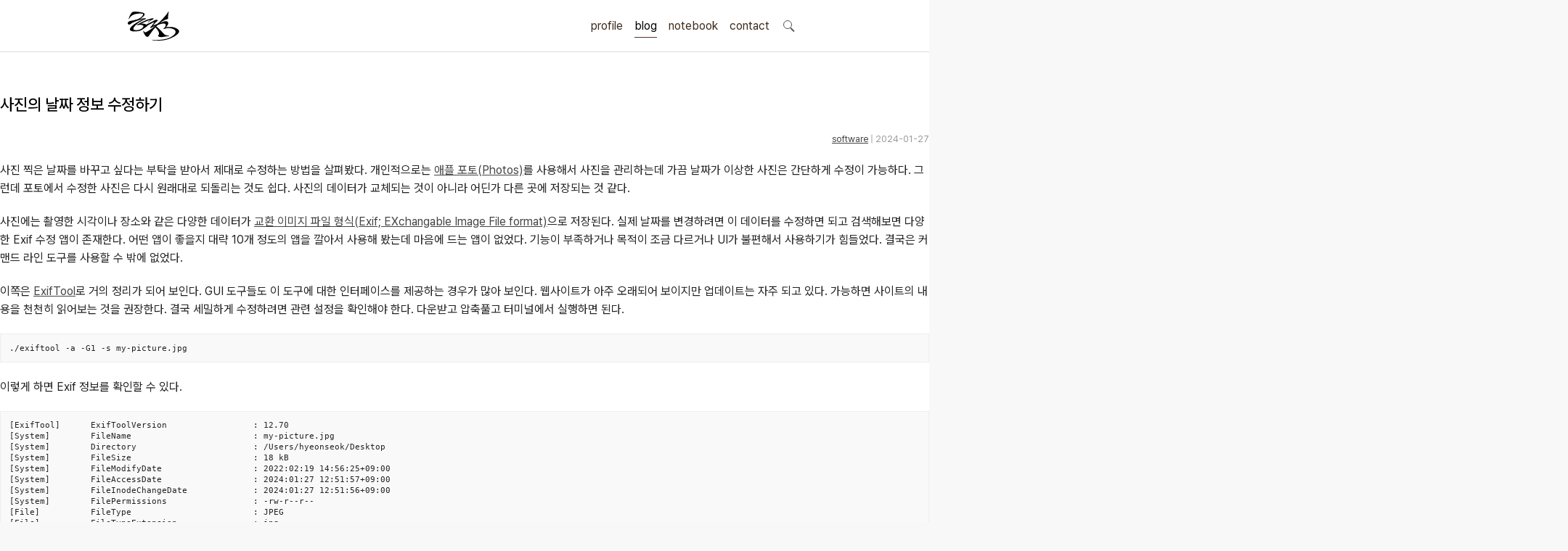

--- FILE ---
content_type: text/html
request_url: https://hyeonseok.com/blog/908
body_size: 10639
content:
<!DOCTYPE html><html lang="ko"> <head><!-- Global site tag (gtag.js) - Google Analytics --><script async src="https://www.googletagmanager.com/gtag/js?id=UA-195942-5"></script><script type="module">document.querySelectorAll("ul.nav a").forEach(t=>{t.getAttribute("href")===location.pathname&&t.classList.add("current")});</script><meta charset="utf-8"><title>사진의 날짜 정보 수정하기 - 신현석(Hyeonseok Shin)</title><meta name="author" content="Hyeonseok Shin"><meta name="viewport" content="width=device-width"><link rel="manifest" href="/manifest.json"><link rel="shortcut icon" href="/static/img/favicon.png" type="image/png"><link rel="icon" sizes="32x32" href="/static/img/favicon.png"><link rel="icon" sizes="512x512" href="/static/img/hyeonseok_512x512.png"><link rel="icon" sizes="192x192" href="/static/img/hyeonseok_192x192.png"><link rel="icon" sizes="128x128" href="/static/img/hyeonseok_128x128.png"><link rel="apple-touch-icon" sizes="1024x1024" href="/static/img/hyeonseok_1024x1024.png"><link rel="apple-touch-icon" sizes="180x180" href="/static/img/hyeonseok_180x180.png"><link rel="apple-touch-icon" sizes="120x120" href="/static/img/apple-touch-icon-120x120.png"><link rel="apple-touch-icon" sizes="57x57" href="/static/img/apple-touch-icon-57x57.png"><link rel="stylesheet" as="style" crossorigin href="https://cdn.jsdelivr.net/gh/orioncactus/pretendard@v1.3.8/dist/web/variable/pretendardvariable-dynamic-subset.css"><link rel="stylesheet" href="/static/css/brown.css?2cd4fd40" type="text/css" media="all"><link rel="alternate" type="application/rss+xml" title="RSS" href="/rss/"><meta name="theme-color" content="#ffffff"><style>ul[data-astro-cid-4dqtj3le]{margin:0 1em;padding:0;list-style:none}#blog-comment[data-astro-cid-4dqtj3le] li[data-astro-cid-4dqtj3le]+li[data-astro-cid-4dqtj3le]{margin-top:.4em}#blog-comment[data-astro-cid-4dqtj3le] li[data-astro-cid-4dqtj3le] .name[data-astro-cid-4dqtj3le]{font-size:.8em;color:#666}li[data-astro-cid-4dqtj3le] a[data-astro-cid-4dqtj3le]{text-decoration:none}#blog-comment[data-astro-cid-4dqtj3le] li[data-astro-cid-4dqtj3le] a[data-astro-cid-4dqtj3le]{flex-shrink:1;display:block;width:100%;overflow:hidden;white-space:nowrap;text-overflow:ellipsis}#blog-comment[data-astro-cid-4dqtj3le] li[data-astro-cid-4dqtj3le] .date[data-astro-cid-4dqtj3le]{font-size:.7em;color:#aaa}#blog-category[data-astro-cid-4dqtj3le] ul[data-astro-cid-4dqtj3le],#blog-archive[data-astro-cid-4dqtj3le] ul[data-astro-cid-4dqtj3le]{display:grid;grid-template:auto / repeat(auto-fill,minmax(5em,1fr));grid-column-gap:1em;grid-row-gap:0}#blog-category[data-astro-cid-4dqtj3le] ul[data-astro-cid-4dqtj3le]{grid-template:auto / repeat(auto-fill,minmax(10em,1fr))}#blog-archive[data-astro-cid-4dqtj3le] li[data-astro-cid-4dqtj3le]{white-space:nowrap}#blog-category[data-astro-cid-4dqtj3le] li[data-astro-cid-4dqtj3le] span[data-astro-cid-4dqtj3le],#blog-archive[data-astro-cid-4dqtj3le] li[data-astro-cid-4dqtj3le] span[data-astro-cid-4dqtj3le]{font-size:.8em;color:#aaa}
main{margin:0 auto;text-align:left;min-height:250px;clear:both;overflow-wrap:break-word;&.column{@media (min-width: 960px){display:flex;flex-direction:row-reverse}}article,.content-wrap{padding:1em 1em 2em;max-width:682px;margin:0 auto;@media only all and (min-width: 682px){width:calc(682px - 2em)}img{max-width:100%}}aside{background-color:#f9f9f9;padding:1em 0;@media (min-width: 960px){width:230px;border-right:1px solid #0d0d0d0d}h2{font-size:.8em;margin:3em 0 .5em;padding:0 1.25em;color:#666}ul.nav{margin:0 0 2em;padding:0 .5em;list-style:none;li{a{display:block;padding:.5em;border-radius:8px;text-decoration:none;white-space:pre;text-overflow:ellipsis;overflow:hidden;line-height:1.3;&:hover{background-color:#f0f0f0;color:#000}&.current{background-color:#eee;color:#000}}}}}}main.column+footer{border-top:1px solid #ddd}
</style></head> <body> <header id="head"> <div class="wrap"> <h1 id="logo"> <a href="/"><img src="/static/svg/sign.svg" alt="Hyeonseok.com"></a> </h1> <ul id="menu"> <li> <a href="/profile" class>profile</a> </li> <li> <a href="/blog" class="Focused">blog</a> </li> <li> <a href="/docs" class>notebook</a> </li> <li> <a href="/comment" class>contact</a> </li> <li class="search"><a href="/search">search</a></li> </ul> </div> </header>  <main class="column">   <article id="content"> <h1>사진의 날짜 정보 수정하기</h1> <p class="posted"> <a href="/blog/category/software">software</a> |
2024-01-27 </p> <!-- FIXME: prettier adds white space in div.entry --> <div class="entry html"><p>사진 찍은 날짜를 바꾸고 싶다는 부탁을 받아서 제대로 수정하는 방법을 살펴봤다. 개인적으로는 <a href="https://www.apple.com/macos/photos/">애플 포토(Photos)</a>를 사용해서 사진을 관리하는데 가끔 날짜가 이상한 사진은 간단하게 수정이 가능하다. 그런데 포토에서 수정한 사진은 다시 원래대로 되돌리는 것도 쉽다. 사진의 데이터가 교체되는 것이 아니라 어딘가 다른 곳에 저장되는 것 같다.</p>

<p>사진에는 촬영한 시각이나 장소와 같은 다양한 데이터가 <a href="https://ko.wikipedia.org/wiki/%EA%B5%90%ED%99%98_%EC%9D%B4%EB%AF%B8%EC%A7%80_%ED%8C%8C%EC%9D%BC_%ED%98%95%EC%8B%9D">교환 이미지 파일 형식(Exif; EXchangable Image File format)</a>으로 저장된다. 실제 날짜를 변경하려면 이 데이터를 수정하면 되고 검색해보면 다양한 Exif 수정 앱이 존재한다. 어떤 앱이 좋을지 대략 10개 정도의 앱을 깔아서 사용해 봤는데 마음에 드는 앱이 없었다. 기능이 부족하거나 목적이 조금 다르거나 UI가 불편해서 사용하기가 힘들었다. 결국은 커맨드 라인 도구를 사용할 수 밖에 없었다.</p>

<p>이쪽은 <a href="https://exiftool.org/">ExifTool</a>로 거의 정리가 되어 보인다. GUI 도구들도 이 도구에 대한 인터페이스를 제공하는 경우가 많아 보인다. 웹사이트가 아주 오래되어 보이지만 업데이트는 자주 되고 있다. 가능하면 사이트의 내용을 천천히 읽어보는 것을 권장한다. 결국 세밀하게 수정하려면 관련 설정을 확인해야 한다. 다운받고 압축풀고 터미널에서 실행하면 된다.</p>

<pre><code>./exiftool -a -G1 -s my-picture.jpg</code></pre>

<p>이렇게 하면 Exif 정보를 확인할 수 있다.</p>

<pre style="max-height: 15em"><code>[ExifTool]      ExifToolVersion                 : 12.70
[System]        FileName                        : my-picture.jpg
[System]        Directory                       : /Users/hyeonseok/Desktop
[System]        FileSize                        : 18 kB
[System]        FileModifyDate                  : 2022:02:19 14:56:25+09:00
[System]        FileAccessDate                  : 2024:01:27 12:51:57+09:00
[System]        FileInodeChangeDate             : 2024:01:27 12:51:56+09:00
[System]        FilePermissions                 : -rw-r--r--
[File]          FileType                        : JPEG
[File]          FileTypeExtension               : jpg
[File]          MIMEType                        : image/jpeg
[File]          ExifByteOrder                   : Big-endian (Motorola, MM)
[File]          ImageWidth                      : 320
[File]          ImageHeight                     : 240
[File]          EncodingProcess                 : Baseline DCT, Huffman coding
[File]          BitsPerSample                   : 8
[File]          ColorComponents                 : 3
[File]          YCbCrSubSampling                : YCbCr4:4:4 (1 1)
[JFIF]          JFIFVersion                     : 1.01
[JFIF]          ResolutionUnit                  : None
[JFIF]          XResolution                     : 1
[JFIF]          YResolution                     : 1
[IFD0]          Make                            : MSM6100
[IFD0]          Model                           : Micron-Mt9m111
[IFD0]          Orientation                     : Horizontal (normal)
[IFD0]          XResolution                     : 72
[IFD0]          YResolution                     : 72
[IFD0]          ResolutionUnit                  : inches
[IFD0]          Software                        : M6100C-HEATHROW-6250
[IFD0]          YCbCrPositioning                : Centered
[ExifIFD]       ExposureTime                    : 1/21
[ExifIFD]       ExifVersion                     : 0220
[ExifIFD]       DateTimeOriginal                : 2005:07:11 23:42:49
[ExifIFD]       CreateDate                      : 2005:07:11 23:42:49
[ExifIFD]       ComponentsConfiguration         : Y, Cb, Cr, -
[ExifIFD]       Flash                           : No Flash
[ExifIFD]       FlashpixVersion                 : 0100
[ExifIFD]       ColorSpace                      : sRGB
[ExifIFD]       ExifImageWidth                  : 320
[ExifIFD]       ExifImageHeight                 : 240
[ExifIFD]       CustomRendered                  : Normal
[ExifIFD]       ExposureMode                    : Auto
[ExifIFD]       WhiteBalance                    : Manual
[ExifIFD]       DigitalZoomRatio                : 4
[ExifIFD]       SceneCaptureType                : Standard
[ExifIFD]       SubjectDistanceRange            : Unknown
[ExifIFD]       ImageUniqueID                   : a5934eb97e08e5c60000000000000000
[InteropIFD]    InteropIndex                    : R98 - DCF basic file (sRGB)
[InteropIFD]    InteropVersion                  : 0100
[XMP-x]         XMPToolkit                      : XMP Core 5.5.0
[Composite]     ImageSize                       : 320x240
[Composite]     Megapixels                      : 0.077
[Composite]     ShutterSpeed                    : 1/21</code></pre>

<p>첫번째 열은 그룹이고 두번째 열은 태그, 마지막 열은 값이다. 보통은 태그로 값을 수정할 수 있는데 간혹 그룹까지 명시해야 되는 경우도 있다.</p>

<pre><code>exiftool -DateTimeOriginal="2005:07:11 23:42:49" my-picture.jpg</code></pre>

<p>이렇게 하면 Exif의 해당 태그 값을 수정할 수 있다. 사진기에 따라서 촬영일자가 여러 곳에 저장되는 경우도 있다. 경우에 따라서는 수정을 할 수 없는 값도 있다. 내 경우 삼성 핸드폰으로 찍은 사진이었는데 삼성 그룹의 날짜 값은 변경이 안되었다. 이경우 해당 파일을 ExifTool 개발자에게 전달해주면 기능을 추가해 준다고 한다.</p>

<p>추가로 이미지 정보는 아니지만 아래와 같이 하면 파일의 생성일과 수정일도 변경할 수 있다.</p>

<pre><code>SetFile -d "12/07/2023 15:38:56" my-picture.jpg # 생성일
SetFile -m "12/07/2023 15:38:56" my-picture.jpg # 수정일</code></pre>

<p><del>시간이 되면 웹앱으로 만들고 싶지만, 귀찮구나.</del> 바이브 코딩과 AI의 도움으로 귀찮음을 딛고 <a href="https://exif.hyeonseok.com/">Photo Date Fix</a> 앱을 만들었다. <a href="https://exif.hyeonseok.com/"><img src="/static/blog/photo-date-fix.png" class="major" alt="Photo Date Fix screenshot" /></a></p></div> <div class="share">
Share on
<ul> <li class="facebook"> <a href="https://www.facebook.com/sharer/sharer.php?u=https%3A%2F%2Fhyeonseok.com%2Fblog%2F908"> <img src="//s.svgbox.net/social.svg?fill=4267B2#facebook" alt="Facebook"> </a> </li> <li class="twitter"> <a href="https://twitter.com/intent/tweet?url=https%3A%2F%2Fhyeonseok.com%2Fblog%2F908&amp;text=%22%EC%82%AC%EC%A7%84%EC%9D%98%20%EB%82%A0%EC%A7%9C%20%EC%A0%95%EB%B3%B4%20%EC%88%98%EC%A0%95%ED%95%98%EA%B8%B0%22&amp;via=hyeonseok"> <img src="//s.svgbox.net/social.svg?fill=1DA1F2#twitter" alt="Twitter"> </a> </li> <li class="linkedin"> <a href="https://www.linkedin.com/shareArticle?mini=true&amp;url=https%3A%2F%2Fhyeonseok.com%2Fblog%2F908"> <img src="//s.svgbox.net/social.svg?fill=2867b2#linkedin" alt="LinkedIn"> </a> </li> </ul> </div> <script type="module">for(var n=0,t=document.querySelectorAll(".share a"),i=t.length;n<i;n++)t[n].addEventListener("click",function(o){const e=o.currentTarget;var r=252,a=600;e.href.indexOf("www.facebook.com")>-1?r=352:e.href.indexOf("linkedin.com")>-1&&(r=500),window.open(e.href,"","menubar=no,toolbar=no,resizable=yes,scrollbars=yes,height="+r+",width="+a),o.preventDefault()},!1);</script>  <div id="comment" class="comments"> <h2>Comments</h2> <ul>  </ul> </div> <form action="/blog/908" method="POST"> <div id="write-comment"> <h3>Post a comment</h3> <input type="text" name="name_email_url2" size="1" tabindex="-1" hidden> <p class="control"> <label for="blog-comment-F8ie87feE">Name</label> <input type="text" id="blog-comment-F8ie87feE" name="name" required> </p> <p class="control"> <label for="blog-comment-ef3s7gr">Email</label> <span class="note">공개 되지 않습니다. <a href="http://www.gravatar.com/">Gravatar</a>를 표시 합니다.</span> <input type="email" id="blog-comment-ef3s7gr" name="email"> </p> <p class="control"> <label for="blog-comment-tGrg4sHt">WebSite</label> <input type="url" id="blog-comment-tGrg4sHt" name="url"> </p> <p class="control"> <label for="blog-comment-body">Comment</label> <span class="note">HTML 태그를 사용할 수 없습니다.</span> <textarea id="blog-comment-body" name="body" rows="5" cols="40" required></textarea> </p> <p class="control buttons"> <input type="submit" value="Post"> <input type="text" name="name_email_url" size="1" tabindex="-1" style="position: absolute; top: -99999px; left: 0"> </p> </div> </form> </article>  <aside data-astro-cid-4dqtj3le> <h2 data-astro-cid-4dqtj3le>Recent</h2> <ul class="nav" data-astro-cid-4dqtj3le> <li data-astro-cid-4dqtj3le> <a href="/blog/948" data-astro-cid-4dqtj3le>사피엔스</a> </li><li data-astro-cid-4dqtj3le> <a href="/blog/947" data-astro-cid-4dqtj3le>자전거 펌프로 자동차 타이어 공기 주입하기</a> </li><li data-astro-cid-4dqtj3le> <a href="/blog/946" data-astro-cid-4dqtj3le>한/영 키나 오른쪽 ALT키로 한영전환이 안 될 때 </a> </li><li data-astro-cid-4dqtj3le> <a href="/blog/945" data-astro-cid-4dqtj3le>드림씨어터 40주년 기념 앨범 Quarantième: Live à Paris</a> </li><li data-astro-cid-4dqtj3le> <a href="/blog/944" data-astro-cid-4dqtj3le>오픈AI 아틀라스 브라우저</a> </li><li data-astro-cid-4dqtj3le> <a href="/blog/943" data-astro-cid-4dqtj3le>극장판 귀멸의 칼날: 무한성편</a> </li><li data-astro-cid-4dqtj3le> <a href="/blog/942" data-astro-cid-4dqtj3le>의미에 맞는 href 사용</a> </li><li data-astro-cid-4dqtj3le> <a href="/blog/941" data-astro-cid-4dqtj3le>클라우드 플레어 뒤에 있는 웹서버에서 사용자 IP를 로그로 남기기</a> </li><li data-astro-cid-4dqtj3le> <a href="/blog/940" data-astro-cid-4dqtj3le>F1 더 무비</a> </li><li data-astro-cid-4dqtj3le> <a href="/blog/939" data-astro-cid-4dqtj3le>웹 애니메이션 API</a> </li> </ul> <div id="blog-comment" data-astro-cid-4dqtj3le> <h2 data-astro-cid-4dqtj3le>Comments</h2> <ul data-astro-cid-4dqtj3le> <li data-astro-cid-4dqtj3le> <span class="name" data-astro-cid-4dqtj3le>신현석</span> <span class="date" data-astro-cid-4dqtj3le>2025-12-28</span> <a href="/blog/947#blog-comment-2723" data-astro-cid-4dqtj3le>수동 펌프는 너무 힘들어서 저도 곧 전동 펌프로 넘어가야 할 것 같네요.</a> </li><li data-astro-cid-4dqtj3le> <span class="name" data-astro-cid-4dqtj3le>김재호</span> <span class="date" data-astro-cid-4dqtj3le>2025-12-26</span> <a href="/blog/947#blog-comment-2722" data-astro-cid-4dqtj3le>저는 샤오미 전동 펌프를 사용하고 있어요. 축구공, 자전거에도 넣을 수 있고 자동차 바퀴에도 넣을 수 있어요. 아주 만족스럽습니다.</a> </li><li data-astro-cid-4dqtj3le> <span class="name" data-astro-cid-4dqtj3le>Praba</span> <span class="date" data-astro-cid-4dqtj3le>2025-07-14</span> <a href="/blog/926#blog-comment-2721" data-astro-cid-4dqtj3le>안녕하세요, 너비와 높이를 사용하는 CSS clamp()를 소개해 주셔서 감사합니다. 작업 부담을 최소화하기 위해 calc(), min, max 등 언급하신 모든 기능을 갖춘 도구를 개발했습니다. https://clampgenerator.com/tools/layout-spacing-size/?property=width 에서 확인해 보세요. 즐거운 코딩 되세요.</a> </li><li data-astro-cid-4dqtj3le> <span class="name" data-astro-cid-4dqtj3le>8</span> <span class="date" data-astro-cid-4dqtj3le>2025-03-22</span> <a href="/blog/397#blog-comment-2720" data-astro-cid-4dqtj3le>이제 19년...</a> </li><li data-astro-cid-4dqtj3le> <span class="name" data-astro-cid-4dqtj3le>ㅇㄴㅇㄴ</span> <span class="date" data-astro-cid-4dqtj3le>2024-05-20</span> <a href="/blog/396#blog-comment-2719" data-astro-cid-4dqtj3le>사무직을 하다가 그만두고 국비지원 학원을 다닌 후
현재 리액트 개발자로 일하고 있습니다

다행인지 불행인지(?) 컴퓨터 학원을 간게 아니라 디자인 학원을 가게 되었고
그곳에서는 퍼블리셔와 프론트엔드 개발자의 용어를 혼동해서 사용하였습니다

즉 저는 한동한 &quot;HTML 마크업 + 스타일링 + 약간의 이벤트&quot;
오로지 &quot;사용자가 보고 있는 부분&quot;만 다루는 작업이 &quot;프론트엔드 개발&quot;로 알고 있었습니다
============&gt; 우리가 흔히 퍼블리셔라고 불리는 영역입니다

하지만 학습할수록 사용자 영역과 소위 백엔드라고 불리는 영역과의 호환이 필요하다는 것을 알게 되었고 그때부터 지금까지 배웠던것과 전혀 다른 역할과 기능들을 학습하게 되었습니다

즉 자바스크립트도 event와 document 부분이 아닌 배열과 객체를 편집하는 것을 배워야 하고
API를 호출해 어떻게 사용자 영역으로 가져와야 하는가 등등
기존 퍼블리셔 역할군과 전혀 다른 것들을 다루게 되었습니다
============&gt; 이것이 프론트엔드 영역입니다


제가 두 가지 길을 모두 걸어본 바
프론트엔드 개발은 퍼블리셔의 완벽한 상위 호환이고
추구하는 목적도, 기술도 완전히 다릅니다

처음부터 다른 길을 가야하고 생각의 구조도 다르게 가야합니다
그런 의미에서 처음에 퍼블리셔라는 말이 처음에는 편가르기 하는것처럼 싫었지만
지금은 명확하게 길을 제시한다는 관점에서 좋다는 생각을 해봅니다</a> </li><li data-astro-cid-4dqtj3le> <span class="name" data-astro-cid-4dqtj3le>잘 읽고갑니다.</span> <span class="date" data-astro-cid-4dqtj3le>2024-03-15</span> <a href="/blog/445#blog-comment-2718" data-astro-cid-4dqtj3le>마이크로소프트에 대한 저자의 태도가 인상적이었네요</a> </li><li data-astro-cid-4dqtj3le> <span class="name" data-astro-cid-4dqtj3le>southRain</span> <span class="date" data-astro-cid-4dqtj3le>2024-03-05</span> <a href="/blog/396#blog-comment-2717" data-astro-cid-4dqtj3le>좋은 글과 댓글 잘 보았습니다.
저 역시 이 업계의 일을 하는 사람으로써 &#39;웹퍼블리셔&#39; 라는 단어를 만드신 분을 이제 알았네요.
해당 용어를 만들어주셔서 감사합니다.
그 덕에 제 업무에 대한 명확한 기준을 세울 수 있었습니다.

전 이제껏 &#39;웹퍼블리셔&#39; 라는 직무에 부끄러운 적 없었습니다.
&#39;웹 퍼블리셔&#39; 라는 직무를 부끄러워 하는 건, 본인이 해당 업무를 제대로 이해하지 못하고
잘 수행하지 못하기 때문이라고 생각해요.

해외와 국내의 개발업무 포지션에 대한 단어가 다를 뿐인데, 유독 국내 개발자들 중에는 굳이 급을 나누는 분들이 많더라구요.
근데 그렇게 급을 나누는 만큼 기본이 되어있는지 의심스러울 때도 많았습니다.
퍼블리셔와 상의없이 css framework 로 화면 대충 만들다가... 디자이너 요청 대로 화면 수정 못하고
대뜸 찾아와서는 수정해달라고 하는 적도 많았고...
만들어 준 화면도 자기 맘대로 이것저것 손대다가 오히려 화면 다 틀어지는 경우도 많이 봤습니다.
이런 걸 보면 오히려 &#39;프론트엔드 개발자&#39; 라고 본인을 지칭하는 분들이 
해외와 전혀 다른 개념으로 이해하고 있는 게 아닌가 라는 생각도 들었습니다.
이제는 면역이 되서... 그런 분들 만나면 &#39;그러려니...&#39; 하고 말지만요. ㅎㅎ

각자가 맡은 업무가 있는 거고, 각자의 업무를 서로 존중하는 환경이 필요하다고 생각합니다.
그리고 각자의 자리에서 본인 업무를 충실하면 되지 않을까 싶습니다.</a> </li><li data-astro-cid-4dqtj3le> <span class="name" data-astro-cid-4dqtj3le>리베하얀</span> <span class="date" data-astro-cid-4dqtj3le>2023-11-26</span> <a href="/blog/396#blog-comment-2716" data-astro-cid-4dqtj3le>할말이 많지만... 한국에만 있는 직업이라는 것에 대해서 전혀 개의치도 않고 부끄러워할 이유도 없다고 봅니다.

이 직업군에 대해서 이해라며녀 00년대에 무슨일이 일어났었는지.. 알필요가 있고
국내만의 특수한 환경때문에 만들어진 직업군이고...

근래에 들어 국제화가 되면서 문제시 몇몇분이 문제삼는것 같은데...

본인의 업무 바운더리는 본인이 만드는거지.. 
그 단어안에 갇혀서 본인의 수준이나 인식을 만든다고 보지 않습니다.
코더니 UI개발자니, 퍼블리셔니, FE니.. 웹마스터니 풀스택이니
ㅎㅎ 많은 직업군으로 불리우고 있지만
솔직히 본인의 역량에 따라 불리운다고 생각합니다.

당시에 신현석님이 던진 하나의 단어에 
여전히 밥먹고 살고 있고, 때때론 자부심도 느낍니다.</a> </li><li data-astro-cid-4dqtj3le> <span class="name" data-astro-cid-4dqtj3le>Sarah Jeong</span> <span class="date" data-astro-cid-4dqtj3le>2023-11-13</span> <a href="/blog/396#blog-comment-2715" data-astro-cid-4dqtj3le>안녕하세요. 이런 글타래가 있는지 이제야 알게되어 흥미있게 글타래를 읽어보았네요. 
제가 방금 글타래라고 쓴것처럼, 댓글이라는 단어에도 여러 다른 이름이 존재한다는 것을 우리는 암묵적으로 알고 있을 거라 생각하는데요

EX 1.) 글타래(민 우리말. 인터넷 게시판에서 어떤 게시글과 그에 대한 답신으로 쓰여진 게시글들의 모임. [NAVER 국어사전 글 인용]) = 댓글(게시물 밑에 남길 수 있는 글을 표현한 단어) = 코멘트(영어 코멘트를 한국어로 표현한 단어) = 리플(영어 reple을 한국어로 표현한 단어) = 스레드(thread)

EX 2.) Height(사물의 높이, 사람의 키&amp;신장, 키가 높음, 지상으로부터의 고도)
해당 단어는 발음에서 논란이 된적이 있습니다. (설마.. 고인물만 아는 거일지도...T^T..)
미국, 영국 등 주요국가에서는 해당 단어의 발음을 한국어 발음 표현으로 &#39;하이트&#39; or &#39;하잍&#39; 라고 읽으나, 스페인어로 해당 단어는 &#39;헤이트&#39; or  &#39;헤잍&#39; 라고 읽습니다.
전 세계적으로 스페인어를 쓰는 인구는 2019년 3월 기준으로 4억 6천만명이며, 영어를 사용하는 인구는 3억 7천만명이라고 구글검색에 나옵니다.

EX 3.) 2023년 현재 우리나라에서는 각 세대 별로 쓰는 한 가지 표현에 대한 단어들도 다릅니다.
50대 이상이신 분들은 한자어를 주로 사용하신 세대들이고,
10대 ~ 20대분들은 줄임말 또는 은어를 만들어 주로 사용하고 있습니다.

위의 예시와 같이 한 가지를 가리키는 명사에 여러가지 표현이 존재하고, 
모든 사람들이 표준어 하나만 사용하고 있지 않으며, 전라도, 충정도, 경상도 방언이 존재한다는 사실도 암묵적으로 우리는 알고 있다 생각합니다

물론, 표준어처럼 한 가지 표현만 존재하면 다시 한번 확인하는 절차없이 의사소통이 원활할테지만, 우리는 일상속에서도 방언이나 댓글, 줄임말 등의 다른 표현들을 받아들이고 있는 존재들입니다.

만드신 분의 말씀대로 그저 지나온 과거에서는 그 표현이 필요하여 쓰여졌었다고 이해하고 넘어가시면 어떨까하여 주절대며 나불거려보았네요..

PS. 쓰잘데기 없는 제 생각을 읽어주셔서 고맙습니다.. AI도 발전해나가고 있는 마당에 같은 인종끼리 싸우지 맙시다~~~ㅋㅋㅋ</a> </li><li data-astro-cid-4dqtj3le> <span class="name" data-astro-cid-4dqtj3le>신현석</span> <span class="date" data-astro-cid-4dqtj3le>2023-06-03</span> <a href="/blog/903#blog-comment-2714" data-astro-cid-4dqtj3le>김진원님 알려주셔서 감사합니다. 본문을 수정했습니다.</a> </li> </ul> </div> <div id="blog-category" data-astro-cid-4dqtj3le> <h2 data-astro-cid-4dqtj3le>Categories</h2> <ul class="nav" data-astro-cid-4dqtj3le> <li data-astro-cid-4dqtj3le> <a href="/blog/category/accessibility" data-astro-cid-4dqtj3le>accessibility <span class="count" data-astro-cid-4dqtj3le>(59)</span></a> </li><li data-astro-cid-4dqtj3le> <a href="/blog/category/book" data-astro-cid-4dqtj3le>book <span class="count" data-astro-cid-4dqtj3le>(20)</span></a> </li><li data-astro-cid-4dqtj3le> <a href="/blog/category/browser" data-astro-cid-4dqtj3le>browser <span class="count" data-astro-cid-4dqtj3le>(51)</span></a> </li><li data-astro-cid-4dqtj3le> <a href="/blog/category/dev" data-astro-cid-4dqtj3le>dev <span class="count" data-astro-cid-4dqtj3le>(164)</span></a> </li><li data-astro-cid-4dqtj3le> <a href="/blog/category/event" data-astro-cid-4dqtj3le>event <span class="count" data-astro-cid-4dqtj3le>(57)</span></a> </li><li data-astro-cid-4dqtj3le> <a href="/blog/category/hobby" data-astro-cid-4dqtj3le>hobby <span class="count" data-astro-cid-4dqtj3le>(80)</span></a> </li><li data-astro-cid-4dqtj3le> <a href="/blog/category/life" data-astro-cid-4dqtj3le>life <span class="count" data-astro-cid-4dqtj3le>(151)</span></a> </li><li data-astro-cid-4dqtj3le> <a href="/blog/category/site" data-astro-cid-4dqtj3le>site <span class="count" data-astro-cid-4dqtj3le>(50)</span></a> </li><li data-astro-cid-4dqtj3le> <a href="/blog/category/software" data-astro-cid-4dqtj3le>software <span class="count" data-astro-cid-4dqtj3le>(24)</span></a> </li><li data-astro-cid-4dqtj3le> <a href="/blog/category/web" data-astro-cid-4dqtj3le>web <span class="count" data-astro-cid-4dqtj3le>(88)</span></a> </li><li data-astro-cid-4dqtj3le> <a href="/blog/category/work" data-astro-cid-4dqtj3le>work <span class="count" data-astro-cid-4dqtj3le>(92)</span></a> </li> </ul> </div> <div id="blog-archive" data-astro-cid-4dqtj3le> <h2 data-astro-cid-4dqtj3le>Archives</h2> <ul class="nav" data-astro-cid-4dqtj3le> <li data-astro-cid-4dqtj3le> <a href="/blog/archive/2026" data-astro-cid-4dqtj3le>2026 <span class="count" data-astro-cid-4dqtj3le>(1)</span></a> </li><li data-astro-cid-4dqtj3le> <a href="/blog/archive/2025" data-astro-cid-4dqtj3le>2025 <span class="count" data-astro-cid-4dqtj3le>(21)</span></a> </li><li data-astro-cid-4dqtj3le> <a href="/blog/archive/2024" data-astro-cid-4dqtj3le>2024 <span class="count" data-astro-cid-4dqtj3le>(19)</span></a> </li><li data-astro-cid-4dqtj3le> <a href="/blog/archive/2023" data-astro-cid-4dqtj3le>2023 <span class="count" data-astro-cid-4dqtj3le>(10)</span></a> </li><li data-astro-cid-4dqtj3le> <a href="/blog/archive/2022" data-astro-cid-4dqtj3le>2022 <span class="count" data-astro-cid-4dqtj3le>(12)</span></a> </li><li data-astro-cid-4dqtj3le> <a href="/blog/archive/2021" data-astro-cid-4dqtj3le>2021 <span class="count" data-astro-cid-4dqtj3le>(15)</span></a> </li><li data-astro-cid-4dqtj3le> <a href="/blog/archive/2020" data-astro-cid-4dqtj3le>2020 <span class="count" data-astro-cid-4dqtj3le>(12)</span></a> </li><li data-astro-cid-4dqtj3le> <a href="/blog/archive/2019" data-astro-cid-4dqtj3le>2019 <span class="count" data-astro-cid-4dqtj3le>(7)</span></a> </li><li data-astro-cid-4dqtj3le> <a href="/blog/archive/2018" data-astro-cid-4dqtj3le>2018 <span class="count" data-astro-cid-4dqtj3le>(17)</span></a> </li><li data-astro-cid-4dqtj3le> <a href="/blog/archive/2017" data-astro-cid-4dqtj3le>2017 <span class="count" data-astro-cid-4dqtj3le>(21)</span></a> </li><li data-astro-cid-4dqtj3le> <a href="/blog/archive/2016" data-astro-cid-4dqtj3le>2016 <span class="count" data-astro-cid-4dqtj3le>(22)</span></a> </li><li data-astro-cid-4dqtj3le> <a href="/blog/archive/2015" data-astro-cid-4dqtj3le>2015 <span class="count" data-astro-cid-4dqtj3le>(19)</span></a> </li><li data-astro-cid-4dqtj3le> <a href="/blog/archive/2014" data-astro-cid-4dqtj3le>2014 <span class="count" data-astro-cid-4dqtj3le>(16)</span></a> </li><li data-astro-cid-4dqtj3le> <a href="/blog/archive/2013" data-astro-cid-4dqtj3le>2013 <span class="count" data-astro-cid-4dqtj3le>(25)</span></a> </li><li data-astro-cid-4dqtj3le> <a href="/blog/archive/2012" data-astro-cid-4dqtj3le>2012 <span class="count" data-astro-cid-4dqtj3le>(33)</span></a> </li><li data-astro-cid-4dqtj3le> <a href="/blog/archive/2011" data-astro-cid-4dqtj3le>2011 <span class="count" data-astro-cid-4dqtj3le>(61)</span></a> </li><li data-astro-cid-4dqtj3le> <a href="/blog/archive/2010" data-astro-cid-4dqtj3le>2010 <span class="count" data-astro-cid-4dqtj3le>(35)</span></a> </li><li data-astro-cid-4dqtj3le> <a href="/blog/archive/2009" data-astro-cid-4dqtj3le>2009 <span class="count" data-astro-cid-4dqtj3le>(51)</span></a> </li><li data-astro-cid-4dqtj3le> <a href="/blog/archive/2008" data-astro-cid-4dqtj3le>2008 <span class="count" data-astro-cid-4dqtj3le>(64)</span></a> </li><li data-astro-cid-4dqtj3le> <a href="/blog/archive/2007" data-astro-cid-4dqtj3le>2007 <span class="count" data-astro-cid-4dqtj3le>(78)</span></a> </li><li data-astro-cid-4dqtj3le> <a href="/blog/archive/2006" data-astro-cid-4dqtj3le>2006 <span class="count" data-astro-cid-4dqtj3le>(97)</span></a> </li><li data-astro-cid-4dqtj3le> <a href="/blog/archive/2005" data-astro-cid-4dqtj3le>2005 <span class="count" data-astro-cid-4dqtj3le>(75)</span></a> </li><li data-astro-cid-4dqtj3le> <a href="/blog/archive/2004" data-astro-cid-4dqtj3le>2004 <span class="count" data-astro-cid-4dqtj3le>(23)</span></a> </li><li data-astro-cid-4dqtj3le> <a href="/blog/archive/2003" data-astro-cid-4dqtj3le>2003 <span class="count" data-astro-cid-4dqtj3le>(2)</span></a> </li><li data-astro-cid-4dqtj3le> <a href="/blog/archive/2001" data-astro-cid-4dqtj3le>2001 <span class="count" data-astro-cid-4dqtj3le>(93)</span></a> </li><li data-astro-cid-4dqtj3le> <a href="/blog/archive/2000" data-astro-cid-4dqtj3le>2000 <span class="count" data-astro-cid-4dqtj3le>(7)</span></a> </li> </ul> </div> </aside>  </main> <footer id="foot"> <p>
Since 2000, Under
<a rel="license" href="http://creativecommons.org/licenses/by/4.0/deed.ko">CC BY 4.0</a>
license
</p> </footer> <script type="module">window.dataLayer=window.dataLayer||[];function a(){dataLayer.push(arguments)}a("js",new Date);a("config","UA-195942-5");</script> <script defer src="https://static.cloudflareinsights.com/beacon.min.js/vcd15cbe7772f49c399c6a5babf22c1241717689176015" integrity="sha512-ZpsOmlRQV6y907TI0dKBHq9Md29nnaEIPlkf84rnaERnq6zvWvPUqr2ft8M1aS28oN72PdrCzSjY4U6VaAw1EQ==" data-cf-beacon='{"version":"2024.11.0","token":"10542ecea94d4c86a5eac10df4690793","r":1,"server_timing":{"name":{"cfCacheStatus":true,"cfEdge":true,"cfExtPri":true,"cfL4":true,"cfOrigin":true,"cfSpeedBrain":true},"location_startswith":null}}' crossorigin="anonymous"></script>
</body> </html>  

--- FILE ---
content_type: image/svg+xml; charset=utf-8
request_url: https://s.svgbox.net/social.svg?fill=1DA1F2
body_size: 55085
content:
<svg xmlns='http://www.w3.org/2000/svg'
                fill="#1DA1F2"
                viewBox="0 0 1 1"
                xmlns:xlink='http://www.w3.org/1999/xlink'><view id="about-dot-me" viewBox="10 0 24 24" preserveAspectRatio="xMidYMid meet" />
<view id="airbnb" viewBox="74 0 24 24" preserveAspectRatio="xMidYMid meet" />
<view id="amazon" viewBox="138 0 24 24" preserveAspectRatio="xMidYMid meet" />
<view id="angellist" viewBox="202 0 24 24" preserveAspectRatio="xMidYMid meet" />
<view id="apple" viewBox="266 0 24 24" preserveAspectRatio="xMidYMid meet" />
<view id="applemusic" viewBox="330 0 24 24" preserveAspectRatio="xMidYMid meet" />
<view id="applepay" viewBox="394 0 24 24" preserveAspectRatio="xMidYMid meet" />
<view id="appletv" viewBox="458 0 24 24" preserveAspectRatio="xMidYMid meet" />
<view id="appstore" viewBox="522 0 24 24" preserveAspectRatio="xMidYMid meet" />
<view id="askfm" viewBox="586 0 24 24" preserveAspectRatio="xMidYMid meet" />
<view id="behance" viewBox="650 0 24 24" preserveAspectRatio="xMidYMid meet" />
<view id="bing" viewBox="714 0 24 24" preserveAspectRatio="xMidYMid meet" />
<view id="bitbucket" viewBox="778 0 24 24" preserveAspectRatio="xMidYMid meet" />
<view id="blogger" viewBox="842 0 24 24" preserveAspectRatio="xMidYMid meet" />
<view id="box" viewBox="906 0 24 24" preserveAspectRatio="xMidYMid meet" />
<view id="brave" viewBox="970 0 24 24" preserveAspectRatio="xMidYMid meet" />
<view id="buzzfeed" viewBox="1034 0 24 24" preserveAspectRatio="xMidYMid meet" />
<view id="codechef" viewBox="1098 0 24 24" preserveAspectRatio="xMidYMid meet" />
<view id="codepen" viewBox="1162 0 24 24" preserveAspectRatio="xMidYMid meet" />
<view id="coinbase" viewBox="1226 0 24 24" preserveAspectRatio="xMidYMid meet" />
<view id="coursera" viewBox="1290 0 24 24" preserveAspectRatio="xMidYMid meet" />
<view id="crunchbase" viewBox="1354 0 24 24" preserveAspectRatio="xMidYMid meet" />
<view id="crunchyroll" viewBox="1418 0 24 24" preserveAspectRatio="xMidYMid meet" />
<view id="dailymotion" viewBox="1482 0 24 24" preserveAspectRatio="xMidYMid meet" />
<view id="dev-dot-to" viewBox="1546 0 24 24" preserveAspectRatio="xMidYMid meet" />
<view id="deviantart" viewBox="1610 0 24 24" preserveAspectRatio="xMidYMid meet" />
<view id="digg" viewBox="1674 0 24 24" preserveAspectRatio="xMidYMid meet" />
<view id="discord" viewBox="1738 0 24 24" preserveAspectRatio="xMidYMid meet" />
<view id="discourse" viewBox="1802 0 24 24" preserveAspectRatio="xMidYMid meet" />
<view id="disqus" viewBox="1866 0 24 24" preserveAspectRatio="xMidYMid meet" />
<view id="dribbble" viewBox="1930 0 24 24" preserveAspectRatio="xMidYMid meet" />
<view id="dropbox" viewBox="1994 0 24 24" preserveAspectRatio="xMidYMid meet" />
<view id="duckduckgo" viewBox="2058 0 24 24" preserveAspectRatio="xMidYMid meet" />
<view id="ebay" viewBox="2122 0 24 24" preserveAspectRatio="xMidYMid meet" />
<view id="etsy" viewBox="2186 0 24 24" preserveAspectRatio="xMidYMid meet" />
<view id="eventbrite" viewBox="2250 0 24 24" preserveAspectRatio="xMidYMid meet" />
<view id="evernote" viewBox="2314 0 24 24" preserveAspectRatio="xMidYMid meet" />
<view id="facebook" viewBox="2378 0 24 24" preserveAspectRatio="xMidYMid meet" />
<view id="fandom" viewBox="2442 0 24 24" preserveAspectRatio="xMidYMid meet" />
<view id="firefox" viewBox="2506 0 24 24" preserveAspectRatio="xMidYMid meet" />
<view id="fitbit" viewBox="2570 0 24 24" preserveAspectRatio="xMidYMid meet" />
<view id="flattr" viewBox="2634 0 24 24" preserveAspectRatio="xMidYMid meet" />
<view id="flickr" viewBox="2698 0 24 24" preserveAspectRatio="xMidYMid meet" />
<view id="foursquare" viewBox="2762 0 24 24" preserveAspectRatio="xMidYMid meet" />
<view id="freelancer" viewBox="2826 0 24 24" preserveAspectRatio="xMidYMid meet" />
<view id="genius" viewBox="2890 0 24 24" preserveAspectRatio="xMidYMid meet" />
<view id="ghost" viewBox="2954 0 24 24" preserveAspectRatio="xMidYMid meet" />
<view id="giphy" viewBox="3018 0 24 24" preserveAspectRatio="xMidYMid meet" />
<view id="github" viewBox="3082 0 24 24" preserveAspectRatio="xMidYMid meet" />
<view id="glassdoor" viewBox="3146 0 24 24" preserveAspectRatio="xMidYMid meet" />
<view id="gmail" viewBox="3210 0 24 24" preserveAspectRatio="xMidYMid meet" />
<view id="goodreads" viewBox="3274 0 24 24" preserveAspectRatio="xMidYMid meet" />
<view id="google" viewBox="3338 0 24 24" preserveAspectRatio="xMidYMid meet" />
<view id="googlecalendar" viewBox="3402 0 24 24" preserveAspectRatio="xMidYMid meet" />
<view id="googlechrome" viewBox="3466 0 24 24" preserveAspectRatio="xMidYMid meet" />
<view id="googledrive" viewBox="3530 0 24 24" preserveAspectRatio="xMidYMid meet" />
<view id="googleearth" viewBox="3594 0 24 24" preserveAspectRatio="xMidYMid meet" />
<view id="googlenews" viewBox="3658 0 24 24" preserveAspectRatio="xMidYMid meet" />
<view id="googlepay" viewBox="3722 0 24 24" preserveAspectRatio="xMidYMid meet" />
<view id="googleplay" viewBox="3786 0 24 24" preserveAspectRatio="xMidYMid meet" />
<view id="googletranslate" viewBox="3850 0 24 24" preserveAspectRatio="xMidYMid meet" />
<view id="gumroad" viewBox="3914 0 24 24" preserveAspectRatio="xMidYMid meet" />
<view id="hackerone" viewBox="3978 0 24 24" preserveAspectRatio="xMidYMid meet" />
<view id="hackerrank" viewBox="4042 0 24 24" preserveAspectRatio="xMidYMid meet" />
<view id="imdb" viewBox="4106 0 24 24" preserveAspectRatio="xMidYMid meet" />
<view id="imgur" viewBox="4170 0 24 24" preserveAspectRatio="xMidYMid meet" />
<view id="instacart" viewBox="4234 0 24 24" preserveAspectRatio="xMidYMid meet" />
<view id="instagram" viewBox="4298 0 24 24" preserveAspectRatio="xMidYMid meet" />
<view id="instapaper" viewBox="4362 0 24 24" preserveAspectRatio="xMidYMid meet" />
<view id="itunes" viewBox="4426 0 24 24" preserveAspectRatio="xMidYMid meet" />
<view id="kaggle" viewBox="4490 0 24 24" preserveAspectRatio="xMidYMid meet" />
<view id="kickstarter" viewBox="4554 0 24 24" preserveAspectRatio="xMidYMid meet" />
<view id="line" viewBox="4618 0 24 24" preserveAspectRatio="xMidYMid meet" />
<view id="linkedin" viewBox="4682 0 24 24" preserveAspectRatio="xMidYMid meet" />
<view id="livejournal" viewBox="4746 0 24 24" preserveAspectRatio="xMidYMid meet" />
<view id="lyft" viewBox="4810 0 24 24" preserveAspectRatio="xMidYMid meet" />
<view id="medium" viewBox="4874 0 24 24" preserveAspectRatio="xMidYMid meet" />
<view id="meetup" viewBox="4938 0 24 24" preserveAspectRatio="xMidYMid meet" />
<view id="messenger" viewBox="5002 0 24 24" preserveAspectRatio="xMidYMid meet" />
<view id="myspace" viewBox="5066 0 24 24" preserveAspectRatio="xMidYMid meet" />
<view id="netflix" viewBox="5130 0 24 24" preserveAspectRatio="xMidYMid meet" />
<view id="nextdoor" viewBox="5194 0 24 24" preserveAspectRatio="xMidYMid meet" />
<view id="opera" viewBox="5258 0 24 24" preserveAspectRatio="xMidYMid meet" />
<view id="patreon" viewBox="5322 0 24 24" preserveAspectRatio="xMidYMid meet" />
<view id="paypal" viewBox="5386 0 24 24" preserveAspectRatio="xMidYMid meet" />
<view id="pinboard" viewBox="5450 0 24 24" preserveAspectRatio="xMidYMid meet" />
<view id="pinterest" viewBox="5514 0 24 24" preserveAspectRatio="xMidYMid meet" />
<view id="pocket" viewBox="5578 0 24 24" preserveAspectRatio="xMidYMid meet" />
<view id="producthunt" viewBox="5642 0 24 24" preserveAspectRatio="xMidYMid meet" />
<view id="protonmail" viewBox="5706 0 24 24" preserveAspectRatio="xMidYMid meet" />
<view id="quora" viewBox="5770 0 24 24" preserveAspectRatio="xMidYMid meet" />
<view id="reddit" viewBox="5834 0 24 24" preserveAspectRatio="xMidYMid meet" />
<view id="rss" viewBox="5898 0 24 24" preserveAspectRatio="xMidYMid meet" />
<view id="safari" viewBox="5962 0 24 24" preserveAspectRatio="xMidYMid meet" />
<view id="scribd" viewBox="6026 0 24 24" preserveAspectRatio="xMidYMid meet" />
<view id="signal" viewBox="6090 0 24 24" preserveAspectRatio="xMidYMid meet" />
<view id="skype" viewBox="6154 0 24 24" preserveAspectRatio="xMidYMid meet" />
<view id="slack" viewBox="6218 0 24 24" preserveAspectRatio="xMidYMid meet" />
<view id="slideshare" viewBox="6282 0 24 24" preserveAspectRatio="xMidYMid meet" />
<view id="snapchat" viewBox="6346 0 24 24" preserveAspectRatio="xMidYMid meet" />
<view id="soundcloud" viewBox="6410 0 24 24" preserveAspectRatio="xMidYMid meet" />
<view id="spotify" viewBox="6474 0 24 24" preserveAspectRatio="xMidYMid meet" />
<view id="stackexchange" viewBox="6538 0 24 24" preserveAspectRatio="xMidYMid meet" />
<view id="stackoverflow" viewBox="6602 0 24 24" preserveAspectRatio="xMidYMid meet" />
<view id="steam" viewBox="6666 0 24 24" preserveAspectRatio="xMidYMid meet" />
<view id="strava" viewBox="6730 0 24 24" preserveAspectRatio="xMidYMid meet" />
<view id="telegram" viewBox="6794 0 24 24" preserveAspectRatio="xMidYMid meet" />
<view id="tiktok" viewBox="6858 0 24 24" preserveAspectRatio="xMidYMid meet" />
<view id="tinder" viewBox="6922 0 24 24" preserveAspectRatio="xMidYMid meet" />
<view id="tor" viewBox="6986 0 24 24" preserveAspectRatio="xMidYMid meet" />
<view id="trello" viewBox="7050 0 24 24" preserveAspectRatio="xMidYMid meet" />
<view id="tumblr" viewBox="7114 0 24 24" preserveAspectRatio="xMidYMid meet" />
<view id="twitch" viewBox="7178 0 24 24" preserveAspectRatio="xMidYMid meet" />
<view id="twitter" viewBox="7242 0 24 24" preserveAspectRatio="xMidYMid meet" />
<view id="uber" viewBox="7306 0 24 24" preserveAspectRatio="xMidYMid meet" />
<view id="udacity" viewBox="7370 0 24 24" preserveAspectRatio="xMidYMid meet" />
<view id="unsplash" viewBox="7434 0 24 24" preserveAspectRatio="xMidYMid meet" />
<view id="upwork" viewBox="7498 0 24 24" preserveAspectRatio="xMidYMid meet" />
<view id="venmo" viewBox="7562 0 24 24" preserveAspectRatio="xMidYMid meet" />
<view id="viber" viewBox="7626 0 24 24" preserveAspectRatio="xMidYMid meet" />
<view id="vimeo" viewBox="7690 0 24 24" preserveAspectRatio="xMidYMid meet" />
<view id="wattpad" viewBox="7754 0 24 24" preserveAspectRatio="xMidYMid meet" />
<view id="wikipedia" viewBox="7818 0 24 24" preserveAspectRatio="xMidYMid meet" />
<view id="wix" viewBox="7882 0 24 24" preserveAspectRatio="xMidYMid meet" />
<view id="wordpress" viewBox="7946 0 24 24" preserveAspectRatio="xMidYMid meet" />
<view id="ycombinator" viewBox="8010 0 24 24" preserveAspectRatio="xMidYMid meet" />
<view id="yelp" viewBox="8074 0 24 24" preserveAspectRatio="xMidYMid meet" />
<view id="youtube" viewBox="8138 0 24 24" preserveAspectRatio="xMidYMid meet" />
<view id="youtubemusic" viewBox="8202 0 24 24" preserveAspectRatio="xMidYMid meet" />
<view id="zoom" viewBox="8266 0 24 24" preserveAspectRatio="xMidYMid meet" />
 <!-- about-dot-me --><svg x='10'>
<title>About.me icon</title><path d="M19.536 9.15c-1.373 0-2.133 1.014-2.294 2.116h4.608c-.125-1.05-.867-2.115-2.314-2.115m-2.26 3.617c.235 1.156 1.193 1.97 2.532 1.97.725 0 1.77-.27 2.384-.914l1.175 1.35c-1.064 1.11-2.653 1.426-3.74 1.426-2.64 0-4.697-1.906-4.697-4.606 0-2.535 1.894-4.62 4.57-4.62 2.585 0 4.5 1.98 4.5 4.604v.766h-6.723v.023zm-6.487 3.83v-5.69c0-.976-.435-1.536-1.338-1.536-.814 0-1.355.585-1.717 1.007v6.24h-2.35v-5.7c0-.976-.415-1.532-1.318-1.532-.813 0-1.375.586-1.717 1.006v6.24H0V7.508h2.35v1.15c.4-.464 1.302-1.26 2.71-1.26 1.247 0 2.096.525 2.477 1.59.524-.762 1.5-1.59 2.91-1.59 1.7 0 2.69 1.01 2.69 2.962v6.24h-2.353l.005-.006z"/>
</svg>
<!-- airbnb --><svg x='74'>
<title>Airbnb icon</title><path d="M11.998 18.267c-1.352-1.696-2.147-3.182-2.412-4.455-.263-1.026-.159-1.847.291-2.464.477-.71 1.187-1.055 2.12-1.055s1.642.345 2.119 1.062c.446.61.558 1.432.286 2.464-.291 1.298-1.085 2.784-2.411 4.456zm9.597 1.14c-.185 1.245-1.034 2.278-2.2 2.782-2.251.98-4.48-.583-6.388-2.703 3.155-3.95 3.738-7.025 2.384-9.014-.795-1.14-1.933-1.695-3.393-1.695-2.943 0-4.561 2.49-3.925 5.38.37 1.564 1.351 3.342 2.915 5.33-.98 1.084-1.909 1.855-2.73 2.332-.636.344-1.245.557-1.828.608-2.677.399-4.776-2.198-3.823-4.877.132-.345.395-.98.845-1.961l.025-.053C4.94 12.36 6.717 8.75 8.759 4.746l.053-.132.58-1.115c.45-.822.635-1.19 1.351-1.643.345-.209.769-.314 1.245-.314.954 0 1.697.557 2.015 1.006.158.239.345.557.582.953l.558 1.088.08.159c2.04 4.002 3.819 7.605 5.276 10.789l.026.025.533 1.22.318.764c.243.612.294 1.221.213 1.857zm1.219-2.389c-.186-.583-.504-1.271-.9-2.093v-.03c-1.887-4.005-3.64-7.605-5.304-10.84l-.111-.162C15.313 1.461 14.464 0 11.998 0 9.56 0 8.524 1.694 7.465 3.897l-.081.16c-1.668 3.234-3.42 6.839-5.301 10.842v.053l-.558 1.219c-.21.504-.317.768-.345.847-1.35 3.712 1.432 6.972 4.8 6.972.027 0 .132 0 .264-.027h.372c1.75-.213 3.553-1.325 5.382-3.316 1.828 1.988 3.633 3.103 5.38 3.316h.372c.132.027.238.027.264.027 3.368.003 6.15-3.26 4.8-6.972z"/>
</svg>
<!-- amazon --><svg x='138'>
<title>Amazon icon</title><path d="M.045 18.02c.072-.116.187-.124.348-.022 3.636 2.11 7.594 3.166 11.87 3.166 2.852 0 5.668-.533 8.447-1.595l.315-.14c.138-.06.234-.1.293-.13.226-.088.39-.046.525.13.12.174.09.336-.12.48-.256.19-.6.41-1.006.654-1.244.743-2.64 1.316-4.185 1.726a17.617 17.617 0 01-10.951-.577 17.88 17.88 0 01-5.43-3.35c-.1-.074-.151-.15-.151-.22 0-.047.021-.09.051-.13zm6.565-6.218c0-1.005.247-1.863.743-2.577.495-.71 1.17-1.25 2.04-1.615.796-.335 1.756-.575 2.912-.72.39-.046 1.033-.103 1.92-.174v-.37c0-.93-.105-1.558-.3-1.875-.302-.43-.78-.65-1.44-.65h-.182c-.48.046-.896.196-1.246.46-.35.27-.575.63-.675 1.096-.06.3-.206.465-.435.51l-2.52-.315c-.248-.06-.372-.18-.372-.39 0-.046.007-.09.022-.15.247-1.29.855-2.25 1.82-2.88.976-.616 2.1-.975 3.39-1.05h.54c1.65 0 2.957.434 3.888 1.29.135.15.27.3.405.48.12.165.224.314.283.45.075.134.15.33.195.57.06.254.105.42.135.51.03.104.062.3.076.615.01.313.02.493.02.553v5.28c0 .376.06.72.165 1.036.105.313.21.54.315.674l.51.674c.09.136.136.256.136.36 0 .12-.06.226-.18.314-1.2 1.05-1.86 1.62-1.963 1.71-.165.135-.375.15-.63.045a6.062 6.062 0 01-.526-.496l-.31-.347a9.391 9.391 0 01-.317-.42l-.3-.435c-.81.886-1.603 1.44-2.4 1.665-.494.15-1.093.227-1.83.227-1.11 0-2.04-.343-2.76-1.034-.72-.69-1.08-1.665-1.08-2.94l-.05-.076zm3.753-.438c0 .566.14 1.02.425 1.364.285.34.675.512 1.155.512.045 0 .106-.007.195-.02.09-.016.134-.023.166-.023.614-.16 1.08-.553 1.424-1.178.165-.28.285-.58.36-.91.09-.32.12-.59.135-.8.015-.195.015-.54.015-1.005v-.54c-.84 0-1.484.06-1.92.18-1.275.36-1.92 1.17-1.92 2.43l-.035-.02zm9.162 7.027c.03-.06.075-.11.132-.17.362-.243.714-.41 1.05-.5a8.094 8.094 0 011.612-.24c.14-.012.28 0 .41.03.65.06 1.05.168 1.172.33.063.09.099.228.099.39v.15c0 .51-.149 1.11-.424 1.8-.278.69-.664 1.248-1.156 1.68-.073.06-.14.09-.197.09-.03 0-.06 0-.09-.012-.09-.044-.107-.12-.064-.24.54-1.26.806-2.143.806-2.64 0-.15-.03-.27-.087-.344-.145-.166-.55-.257-1.224-.257-.243 0-.533.016-.87.046-.363.045-.7.09-1 .135-.09 0-.148-.014-.18-.044-.03-.03-.036-.047-.02-.077 0-.017.006-.03.02-.063v-.06z"/>
</svg>
<!-- angellist --><svg x='202'>
<title>AngelList icon</title><path d="M16.465 9.954c.735-2 1.31-3.65 1.723-4.954.41-1.3.618-2.1.618-2.4 0-.315-.07-.564-.21-.738-.135-.174-.324-.264-.567-.264-.31 0-.63.255-.94.765-.32.51-.67 1.334-1.06 2.467l-1.65 4.76 2.08.362h-.01v.002zm-2.193 4.435c-.474-.03-.923-.08-1.344-.15-.42-.08-.83-.19-1.216-.33.177.35.335.7.472 1.05.138.35.25.69.34 1.04.26-.33.54-.63.83-.9.292-.27.6-.51.915-.72zm-1.862-5l-1.78-5.14c-.464-1.31-.82-2.16-1.075-2.57-.25-.4-.525-.6-.822-.6-.23 0-.417.08-.56.26-.144.18-.214.41-.214.7 0 .5.19 1.38.57 2.64.38 1.25.96 2.89 1.73 4.93.06-.12.16-.21.28-.26.12-.05.28-.08.49-.08.06 0 .19.01.39.01.19.02.52.04.97.09zm-1.618 7.96c.188 0 .36-.09.51-.26.15-.18.234-.36.234-.55 0-.21-.15-.7-.452-1.46-.3-.76-.68-1.51-1.13-2.25-.33-.55-.655-.97-.97-1.25-.324-.28-.625-.42-.91-.42-.23 0-.484.14-.767.44-.28.29-.42.56-.42.81 0 .26.14.66.413 1.18.275.53.645 1.09 1.104 1.68.485.65.94 1.15 1.37 1.51.428.36.77.54 1.02.54h-.002zm-4.945-.4c.156.19.37.46.646.82.723 1 1.395 1.5 2.01 1.5.21 0 .397-.07.563-.2.164-.14.247-.27.247-.42 0-.17-.11-.44-.33-.83-.222-.39-.524-.82-.907-1.3-.44-.56-.805-.97-1.098-1.23-.288-.26-.525-.39-.697-.39-.38 0-.74.21-1.06.62-.32.4-.48.9-.48 1.46 0 .45.12.95.35 1.51.23.55.55 1.11.98 1.67.65.87 1.46 1.53 2.42 2 .96.46 2.03.69 3.19.69 2.14 0 3.94-.8 5.38-2.4 1.45-1.6 2.17-3.6 2.17-6.01 0-.74-.05-1.33-.16-1.76-.11-.43-.29-.75-.54-.95-.45-.38-1.33-.71-2.63-1.01-1.3-.3-2.66-.45-4.08-.45-.39 0-.68.07-.84.2-.16.13-.24.36-.24.673 0 .75.42 1.29 1.26 1.626.84.34 2.19.51 4.06.51h.676c.15 0 .28.06.37.174.09.11.15.28.18.52-.19.17-.57.37-1.154.6-.59.22-1.03.45-1.34.665-.66.484-1.19 1.06-1.59 1.724-.4.66-.6 1.29-.6 1.883 0 .36.086.8.258 1.31.17.51.26.823.26.95v.11l-.03.15c-.48-.03-.86-.313-1.14-.85-.287-.53-.42-1.24-.42-2.13v-.15c-.09.075-.176.135-.26.165-.086.034-.178.05-.27.05-.1 0-.198-.006-.29-.02-.09-.016-.18-.04-.29-.075.03.12.057.24.076.353.01.12.02.21.02.27 0 .406-.16.76-.48 1.05-.32.287-.7.43-1.14.43-.69 0-1.397-.34-2.11-1.01-.715-.674-1.07-1.34-1.07-1.985 0-.12.015-.23.04-.323s.075-.17.14-.24zm11.807-6.73c.985.18 1.685.6 2.09 1.25.41.64.61 1.66.61 3.06 0 2.77-.828 5.03-2.492 6.79-1.667 1.76-3.797 2.65-6.387 2.65-1.023 0-2.016-.19-2.976-.56-.97-.37-1.79-.89-2.49-1.54-.79-.73-1.39-1.49-1.78-2.3-.4-.81-.6-1.64-.6-2.48 0-.95.2-1.68.6-2.19.4-.52 1.05-.87 1.93-1.06-.17-.39-.29-.71-.36-.98-.08-.27-.12-.47-.12-.61 0-.5.26-1.01.78-1.52.52-.52 1.01-.78 1.47-.78.19 0 .4.03.62.11.22.07.47.19.75.35-.81-2.35-1.43-4.2-1.81-5.5-.39-1.31-.58-2.2-.58-2.7 0-.68.17-1.23.52-1.63.36-.4.84-.6 1.44-.6 1.03 0 2.34 2.31 3.93 6.923.28.79.48 1.4.63 1.83l.51-1.453c1.59-4.55 2.95-6.83 4.1-6.83.56 0 1.01.19 1.34.57.33.383.5.887.5 1.523 0 .48-.19 1.36-.56 2.65-.367 1.28-.92 2.96-1.67 5.04"/>
</svg>
<!-- apple --><svg x='266'>
<title>Apple icon</title><path d="M7.078 23.55c-.473-.316-.893-.703-1.244-1.15-.383-.463-.738-.95-1.064-1.454-.766-1.12-1.365-2.345-1.78-3.636-.5-1.502-.743-2.94-.743-4.347 0-1.57.34-2.94 1.002-4.09.49-.9 1.22-1.653 2.1-2.182.85-.53 1.84-.82 2.84-.84.35 0 .73.05 1.13.15.29.08.64.21 1.07.37.55.21.85.34.95.37.32.12.59.17.8.17.16 0 .39-.05.645-.13.145-.05.42-.14.81-.31.386-.14.692-.26.935-.35.37-.11.728-.21 1.05-.26.39-.06.777-.08 1.148-.05.71.05 1.36.2 1.94.42 1.02.41 1.843 1.05 2.457 1.96-.26.16-.5.346-.725.55-.487.43-.9.94-1.23 1.505-.43.77-.65 1.64-.644 2.52.015 1.083.29 2.035.84 2.86.387.6.904 1.114 1.534 1.536.31.21.582.355.84.45-.12.375-.252.74-.405 1.1-.347.807-.76 1.58-1.25 2.31-.432.63-.772 1.1-1.03 1.41-.402.48-.79.84-1.18 1.097-.43.285-.935.436-1.452.436-.35.015-.7-.03-1.034-.127-.29-.095-.576-.202-.856-.323-.293-.134-.596-.248-.905-.34-.38-.1-.77-.148-1.164-.147-.4 0-.79.05-1.16.145-.31.088-.61.196-.907.325-.42.175-.695.29-.855.34-.324.096-.656.154-.99.175-.52 0-1.004-.15-1.486-.45zm6.854-18.46c-.68.34-1.326.484-1.973.436-.1-.646 0-1.31.27-2.037.24-.62.56-1.18 1-1.68.46-.52 1.01-.95 1.63-1.26.66-.34 1.29-.52 1.89-.55.08.68 0 1.35-.25 2.07-.228.64-.568 1.23-1 1.76-.435.52-.975.95-1.586 1.26z"/>
</svg>
<!-- applemusic --><svg x='330'>
<title>Apple Music icon</title><path d="M23.997 6.124c0-.738-.065-1.47-.24-2.19-.317-1.31-1.062-2.31-2.18-3.043C21.003.517 20.373.285 19.7.164c-.517-.093-1.038-.135-1.564-.15-.04-.003-.083-.01-.124-.013H5.988c-.152.01-.303.017-.455.026C4.786.07 4.043.15 3.34.428 2.004.958 1.04 1.88.475 3.208c-.192.448-.292.925-.363 1.408-.056.392-.088.785-.1 1.18 0 .032-.007.062-.01.093v12.223c.01.14.017.283.027.424.05.815.154 1.624.497 2.373.65 1.42 1.738 2.353 3.234 2.802.42.127.856.187 1.293.228.555.053 1.11.06 1.667.06h11.03c.525 0 1.048-.034 1.57-.1.823-.106 1.597-.35 2.296-.81.84-.553 1.472-1.287 1.88-2.208.186-.42.293-.87.37-1.324.113-.675.138-1.358.137-2.04-.002-3.8 0-7.595-.003-11.393zm-6.423 3.99v5.712c0 .417-.058.827-.244 1.206-.29.59-.76.962-1.388 1.14-.35.1-.706.157-1.07.173-.95.045-1.773-.6-1.943-1.536-.142-.773.227-1.624 1.038-2.022.323-.16.67-.25 1.018-.324.378-.082.758-.153 1.134-.24.274-.063.457-.23.51-.516.014-.063.02-.13.02-.193 0-1.815 0-3.63-.002-5.443 0-.062-.01-.125-.026-.185-.04-.15-.15-.243-.304-.234-.16.01-.318.035-.475.066-.76.15-1.52.303-2.28.456l-2.326.47-1.374.278c-.016.003-.032.01-.048.013-.277.077-.377.203-.39.49-.002.042 0 .086 0 .13-.002 2.602 0 5.204-.003 7.805 0 .42-.047.836-.215 1.227-.278.64-.77 1.04-1.434 1.233-.35.1-.71.16-1.075.172-.96.036-1.755-.6-1.92-1.544-.14-.812.23-1.685 1.154-2.075.357-.15.73-.232 1.108-.31.287-.06.575-.116.86-.177.383-.083.583-.323.6-.714v-.15c0-2.96 0-5.922.002-8.882 0-.123.013-.25.042-.37.07-.285.273-.448.546-.518.255-.066.515-.112.774-.165.733-.15 1.466-.296 2.2-.444l2.27-.46c.67-.134 1.34-.27 2.01-.403.22-.043.443-.088.664-.106.31-.025.523.17.554.482.008.073.012.148.012.223.002 1.91.002 3.822 0 5.732z"/>
</svg>
<!-- applepay --><svg x='394'>
<title>Apple Pay icon</title><path d="M4.388 8.284c-.282.337-.732.602-1.182.564-.056-.455.164-.938.422-1.237C3.91 7.265 4.402 7.02 4.8 7c.047.474-.136.938-.412 1.284zm.407.654c-.651-.038-1.21.375-1.518.375-.315 0-.788-.356-1.304-.346-.67.01-1.293.393-1.635 1.005C-.366 11.194.155 13.005.834 14c.333.493.732 1.033 1.257 1.014.496-.019.693-.327 1.293-.327.605 0 .778.327 1.304.318.543-.01.885-.493 1.218-.986.38-.56.535-1.104.544-1.133-.01-.01-1.05-.412-1.06-1.625-.009-1.015.82-1.498.858-1.526-.468-.702-1.2-.778-1.453-.797zM8.56 7.564v7.389h1.135v-2.526h1.57c1.434 0 2.442-.996 2.442-2.436 0-1.441-.989-2.427-2.404-2.427H8.559zm1.135.967h1.308c.984 0 1.546.53 1.546 1.464 0 .934-.562 1.47-1.551 1.47H9.694V8.53zm6.084 6.478c.713 0 1.374-.364 1.674-.943h.023v.887h1.05v-3.678c0-1.066-.844-1.754-2.142-1.754-1.205 0-2.095.697-2.128 1.654h1.022c.084-.455.501-.753 1.073-.753.694 0 1.083.327 1.083.929v.407l-1.416.086c-1.317.08-2.03.625-2.03 1.573 0 .957.736 1.592 1.791 1.592zm.305-.876c-.605 0-.99-.294-.99-.744 0-.465.371-.735 1.079-.778l1.26-.08v.417c0 .692-.58 1.185-1.35 1.185zm3.844 2.83c1.106 0 1.626-.427 2.08-1.721L24 9.592h-1.153l-1.336 4.365h-.023l-1.336-4.365h-1.186l1.921 5.38-.103.327c-.173.554-.454.767-.956.767-.089 0-.262-.01-.333-.019v.887c.066.019.347.028.432.028z"/>
</svg>
<!-- appletv --><svg x='458'>
<title>Apple TV icon</title><path d="M20.57 17.735h-1.815l-3.34-9.203h1.633l2.02 5.987c.075.231.273.9.586 2.012l.297-.997.33-1.006 2.094-6.004H24zm-5.344-.066a5.76 5.76 0 0 1-1.55.207c-1.23 0-1.84-.693-1.84-2.087V9.646h-1.063V8.532h1.121V7.081l1.476-.602v2.062h1.707v1.113H13.38v5.805c0 .446.074.75.214.932.14.182.396.264.75.264.207 0 .495-.041.883-.115zm-7.29-5.343c.017 1.764 1.55 2.358 1.567 2.366-.017.042-.248.842-.808 1.658-.487.71-.99 1.418-1.79 1.435-.783.016-1.03-.462-1.93-.462-.89 0-1.17.445-1.913.478-.758.025-1.344-.775-1.838-1.484-.998-1.451-1.765-4.098-.734-5.88.51-.89 1.426-1.451 2.416-1.46.75-.016 1.468.512 1.93.512.461 0 1.327-.627 2.234-.536.38.016 1.452.157 2.136 1.154-.058.033-1.278.743-1.27 2.219M6.468 7.988c.404-.495.685-1.18.61-1.864-.585.025-1.294.388-1.723.883-.38.437-.71 1.138-.619 1.806.652.05 1.328-.338 1.732-.825Z"/>
</svg>
<!-- appstore --><svg x='522'>
<title>App Store icon</title><path d="M8.8086 14.9194l6.1107-11.0368c.0837-.1513.1682-.302.2437-.4584.0685-.142.1267-.2854.1646-.4403.0803-.3259.0588-.6656-.066-.9767-.1238-.3095-.3417-.5678-.6201-.7355a1.4175 1.4175 0 0 0-.921-.1924c-.3207.043-.6135.1935-.8443.4288-.1094.1118-.1996.2361-.2832.369-.092.1463-.175.2979-.259.4492l-.3864.6979-.3865-.6979c-.0837-.1515-.1667-.303-.2587-.4492-.0837-.1329-.1739-.2572-.2835-.369-.2305-.2353-.5233-.3857-.844-.429a1.4181 1.4181 0 0 0-.921.1926c-.2784.1677-.4964.426-.6203.7355-.1246.311-.1461.6508-.066.9767.038.155.0962.2984.1648.4403.0753.1564.1598.307.2437.4584l1.248 2.2543-4.8625 8.7825H2.0295c-.1676 0-.3351-.0007-.5026.0092-.1522.009-.3004.0284-.448.0714-.3108.0906-.5822.2798-.7783.548-.195.2665-.3006.5929-.3006.9279 0 .3352.1057.6612.3006.9277.196.2683.4675.4575.7782.548.1477.043.296.0623.4481.0715.1675.01.335.009.5026.009h13.0974c.0171-.0357.059-.1294.1-.2697.415-1.4151-.6156-2.843-2.0347-2.843zM3.113 18.5418l-.7922 1.5008c-.0818.1553-.1644.31-.2384.4705-.067.1458-.124.293-.1611.452-.0785.3346-.0576.6834.0645 1.0029.1212.3175.3346.583.607.7549.2727.172.5891.2416.9013.1975.3139-.044.6005-.1986.8263-.4402.1072-.1148.1954-.2424.2772-.3787.0902-.1503.1714-.3059.2535-.4612L6 19.4636c-.0896-.149-.9473-1.4704-2.887-.9218m20.5861-3.0056a1.4707 1.4707 0 0 0-.779-.5407c-.1476-.0425-.2961-.0616-.4483-.0705-.1678-.0099-.3352-.0091-.503-.0091H18.648l-4.3891-7.817c-.6655.7005-.9632 1.485-1.0773 2.1976-.1655 1.0333.0367 2.0934.546 3.0004l5.2741 9.3933c.084.1494.167.299.2591.4435.0837.131.1739.2537.2836.364.231.2323.5238.3809.8449.4232.3192.0424.643-.0244.9217-.1899.2784-.1653.4968-.4204.621-.7257.1246-.3072.146-.6425.0658-.9641-.0381-.1529-.0962-.2945-.165-.4346-.0753-.1543-.1598-.303-.2438-.4524l-1.216-2.1662h1.596c.1677 0 .3351.0009.5029-.009.1522-.009.3007-.028.4483-.0705a1.4707 1.4707 0 0 0 .779-.5407A1.5386 1.5386 0 0 0 24 16.452a1.539 1.539 0 0 0-.3009-.9158Z"/>
</svg>
<!-- askfm --><svg x='586'>
<title>ASKfm icon</title><path d="M12 24c-2.172 0-4.195-.547-6.07-1.64a12.003 12.003 0 01-4.29-4.29A11.842 11.842 0 010 12c0-2.172.547-4.195 1.64-6.07a12.003 12.003 0 014.29-4.29A11.842 11.842 0 0112 0c2.172 0 4.195.547 6.07 1.64a12.003 12.003 0 014.29 4.29A11.842 11.842 0 0124 12c0 2.172-.547 4.195-1.64 6.07a12.003 12.003 0 01-4.29 4.29A11.842 11.842 0 0112 24zm2.133-14.227c-.39.282-.664.688-.82 1.22-.157.53-.188 1.109-.094 1.734s.312 1.222.656 1.793c.344.57.754 1.027 1.23 1.37.477.344.961.54 1.454.587.492.046.933-.07 1.324-.352.39-.281.664-.688.82-1.219.156-.531.188-1.11.094-1.734a4.839 4.839 0 00-.656-1.793 4.564 4.564 0 00-1.23-1.371c-.477-.344-.962-.54-1.454-.586a1.887 1.887 0 00-1.324.351zm2.484 5.18c-.469.188-.937.152-1.406-.105-.469-.258-.813-.66-1.031-1.207a3.082 3.082 0 01-.164-.797h.023c.063 0 .14-.016.234-.047h-.023c.188-.063.316-.211.387-.445a.92.92 0 00-.012-.633.842.842 0 00-.164-.305v.024c.187-.235.406-.399.656-.493.469-.203.938-.175 1.406.082.47.258.809.668 1.02 1.23.21.563.227 1.106.047 1.63-.18.523-.504.879-.973 1.066zm-3.586.235a.825.825 0 00-.515-.106.768.768 0 00-.47.27l-.187.234a.348.348 0 00-.093.258c0 .062.015.125.046.187.391.735.711 1.242.961 1.524a.124.124 0 00.13.058.18.18 0 00.128-.082c.094-.234.219-.734.375-1.5l.047-.258v-.07a.38.38 0 00-.164-.328zm-4.804-4.641c-.47.062-.891.289-1.266.68-.375.39-.664.882-.867 1.476a5.391 5.391 0 00-.282 1.887c.016.664.149 1.262.399 1.793.25.531.574.93.973 1.195.398.266.832.367 1.3.305.47-.063.891-.285 1.266-.668.375-.383.664-.871.867-1.465a5.391 5.391 0 00.281-1.887c-.015-.664-.148-1.261-.398-1.793-.25-.53-.574-.933-.973-1.207a1.806 1.806 0 00-1.3-.316zm1.828 3.633c.03.593-.102 1.113-.399 1.558-.297.446-.68.692-1.148.739-.469.046-.883-.118-1.242-.493-.36-.375-.563-.851-.61-1.43v-.187c0-.219.024-.43.07-.633v.024a.822.822 0 00.235.023.703.703 0 00.469-.316.81.81 0 00.14-.598.725.725 0 00-.07-.328c.203-.156.445-.258.727-.305.468-.047.882.121 1.242.504s.554.864.586 1.442zM5.602 7.547a1.17 1.17 0 00-.329-.305c-.156-.094-.304-.125-.445-.094a.489.489 0 00-.328.258.961.961 0 00-.117.375l-.281 2.766.304-.516c.25-.39.516-.726.797-1.008.406-.406.797-.671 1.172-.796a1.54 1.54 0 01-.445-.329c-.12-.104-.227-.243-.328-.351zM17.25 5.016a.55.55 0 00-.48-.141c-.18.031-.34.164-.48.398-.08.157-.142.32-.188.493-.027.058-.032.125-.047.187l-.024.07c-.11.25-.21.43-.304.54.453.015.89.101 1.312.257a4.83 4.83 0 011.594.961l.21.211-1.265-2.578a.925.925 0 00-.328-.398Z"/>
</svg>
<!-- behance --><svg x='650'>
<title>Behance icon</title><path d="M6.938 4.503c.702 0 1.34.06 1.92.188.577.13 1.07.33 1.485.61.41.28.733.65.96 1.12.225.47.34 1.05.34 1.73 0 .74-.17 1.36-.507 1.86-.338.5-.837.9-1.502 1.22.906.26 1.576.72 2.022 1.37.448.66.665 1.45.665 2.36 0 .75-.13 1.39-.41 1.93-.28.55-.67 1-1.16 1.35-.48.348-1.05.6-1.67.767-.61.165-1.252.254-1.91.254H0V4.51h6.938v-.007zM16.94 16.665c.44.428 1.073.643 1.894.643.59 0 1.1-.148 1.53-.447.424-.29.68-.61.78-.94h2.588c-.403 1.28-1.048 2.2-1.9 2.75-.85.56-1.884.83-3.08.83-.837 0-1.584-.13-2.272-.4-.673-.27-1.24-.65-1.72-1.14-.464-.49-.823-1.08-1.077-1.77-.253-.69-.373-1.45-.373-2.27 0-.803.135-1.54.403-2.23.27-.7.644-1.28 1.12-1.79.495-.51 1.063-.895 1.736-1.194s1.4-.433 2.22-.433c.91 0 1.69.164 2.38.523.67.34 1.22.82 1.66 1.4.44.586.75 1.26.94 2.02.19.75.25 1.54.21 2.38h-7.69c0 .84.28 1.632.71 2.065l-.08.03zm-10.24.05c.317 0 .62-.03.906-.093.29-.06.548-.165.763-.3.21-.135.39-.328.52-.583.13-.24.19-.57.19-.96 0-.75-.22-1.29-.64-1.62-.43-.32-.99-.48-1.69-.48H3.24v4.05H6.7v-.03zm13.607-5.65c-.352-.385-.94-.592-1.657-.592-.468 0-.855.074-1.166.238-.302.15-.55.35-.74.59-.19.24-.317.48-.392.75-.075.26-.12.5-.135.71h4.762c-.07-.75-.33-1.3-.68-1.69v.01zM6.52 10.45c.574 0 1.05-.134 1.425-.412.374-.27.554-.72.554-1.338 0-.344-.07-.625-.18-.846-.13-.22-.3-.39-.5-.512-.21-.124-.45-.21-.72-.257-.27-.053-.56-.074-.84-.074H3.23v3.44h3.29zm9.098-4.958h5.968v1.454h-5.968V5.48v.01z"/>
</svg>
<!-- bing --><svg x='714'>
<title>Bing icon</title><path d="M3.605 0L8.4 1.686V18.56l6.753-3.895-3.31-1.555-2.09-5.2 10.64 3.738v5.435L8.403 24l-4.797-2.67V0z"/>
</svg>
<!-- bitbucket --><svg x='778'>
<title>Bitbucket icon</title><path d="M.778 1.211c-.424-.006-.772.334-.778.758 0 .045.002.09.01.134l3.263 19.811c.084.499.515.867 1.022.872H19.95c.382.004.708-.271.77-.646l3.27-20.03c.068-.418-.216-.813-.635-.881-.045-.008-.089-.011-.133-.01L.778 1.211zM14.52 15.528H9.522L8.17 8.464h7.561l-1.211 7.064z"/>
</svg>
<!-- blogger --><svg x='842'>
<title>Blogger icon</title><path d="M21.976 24H2.026C.9 24 0 23.1 0 21.976V2.026C0 .9.9 0 2.025 0H22.05C23.1 0 24 .9 24 2.025v19.95C24 23.1 23.1 24 21.976 24zM12 3.975H9c-2.775 0-5.025 2.25-5.025 5.025v6c0 2.774 2.25 5.024 5.025 5.024h6c2.774 0 5.024-2.25 5.024-5.024v-3.975c0-.6-.45-1.05-1.05-1.05H18c-.524 0-.976-.45-.976-.976 0-2.776-2.25-5.026-5.024-5.026zm3.074 12H9c-.525 0-.975-.45-.975-.975s.45-.976.975-.976h6.074c.526 0 .977.45.977.976s-.45.976-.975.976zm-2.55-7.95c.527 0 .976.45.976.975s-.45.975-.975.975h-3.6c-.525 0-.976-.45-.976-.975s.45-.975.975-.975h3.6z"/>
</svg>
<!-- box --><svg x='906'>
<title>Box icon</title><path d="M.959 5.523c-.54 0-.959.42-.959.899v7.549a4.59 4.59 0 004.613 4.494 4.717 4.717 0 004.135-2.457c.779 1.438 2.337 2.457 4.074 2.457 2.577 0 4.674-2.037 4.674-4.613.06-2.457-2.037-4.495-4.613-4.495-1.738 0-3.295.959-4.074 2.397-.78-1.438-2.338-2.397-4.135-2.397-1.079 0-2.038.36-2.817.899V6.422a.92.92 0 00-.898-.899zM17.602 9.26a.95.95 0 00-.704.158c-.36.3-.479.899-.18 1.318l2.397 3.116-2.396 3.115c-.3.42-.24.96.18 1.26.419.3 1.016.298 1.316-.122l2.039-2.636 2.096 2.697c.3.36.899.419 1.318.12.36-.3.42-.84.121-1.259l-2.338-3.115 2.338-3.057c.3-.419.298-1.018-.121-1.318-.48-.3-1.019-.24-1.318.18l-2.096 2.576-2.04-2.695c-.149-.18-.373-.3-.612-.338zM4.613 11.154c1.558 0 2.817 1.26 2.817 2.758 0 1.558-1.259 2.756-2.817 2.756-1.558 0-2.816-1.198-2.816-2.756 0-1.498 1.258-2.758 2.816-2.758zm8.27 0c1.558 0 2.816 1.26 2.816 2.758-.06 1.558-1.318 2.756-2.816 2.756-1.558 0-2.817-1.198-2.817-2.756 0-1.498 1.259-2.758 2.817-2.758Z"/>
</svg>
<!-- brave --><svg x='970'>
<title>Brave icon</title><path d="M15.68 0l2.096 2.38s1.84-.512 2.709.358c.868.87 1.584 1.638 1.584 1.638l-.562 1.381.715 2.047s-2.104 7.98-2.35 8.955c-.486 1.919-.818 2.66-2.198 3.633-1.38.972-3.884 2.66-4.293 2.916-.409.256-.92.692-1.38.692-.46 0-.97-.436-1.38-.692a185.796 185.796 0 01-4.293-2.916c-1.38-.973-1.712-1.714-2.197-3.633-.247-.975-2.351-8.955-2.351-8.955l.715-2.047-.562-1.381s.716-.768 1.585-1.638c.868-.87 2.708-.358 2.708-.358L8.321 0h7.36zm-3.679 14.936c-.14 0-1.038.317-1.758.69-.72.373-1.242.637-1.409.742-.167.104-.065.301.087.409.152.107 2.194 1.69 2.393 1.866.198.175.489.464.687.464.198 0 .49-.29.688-.464.198-.175 2.24-1.759 2.392-1.866.152-.108.254-.305.087-.41-.167-.104-.689-.368-1.41-.741-.72-.373-1.617-.69-1.757-.69zm0-11.278s-.409.001-1.022.206-1.278.46-1.584.46c-.307 0-2.581-.434-2.581-.434S4.119 7.152 4.119 7.849c0 .697.339.881.68 1.243l2.02 2.149c.192.203.59.511.356 1.066-.235.555-.58 1.26-.196 1.977.384.716 1.042 1.194 1.464 1.115.421-.08 1.412-.598 1.776-.834.364-.237 1.518-1.19 1.518-1.554 0-.365-1.193-1.02-1.413-1.168-.22-.15-1.226-.725-1.247-.95-.02-.227-.012-.293.284-.851.297-.559.831-1.304.742-1.8-.089-.495-.95-.753-1.565-.986-.615-.232-1.799-.671-1.947-.74-.148-.068-.11-.133.339-.175.448-.043 1.719-.212 2.292-.052.573.16 1.552.403 1.632.532.079.13.149.134.067.579-.081.445-.5 2.581-.541 2.96-.04.38-.12.63.288.724.409.094 1.097.256 1.333.256s.924-.162 1.333-.256c.408-.093.329-.344.288-.723-.04-.38-.46-2.516-.541-2.961-.082-.445-.012-.45.067-.579.08-.129 1.059-.372 1.632-.532.573-.16 1.845.009 2.292.052.449.042.487.107.339.175-.148.069-1.332.508-1.947.74-.615.233-1.476.49-1.565.986-.09.496.445 1.241.742 1.8.297.558.304.624.284.85-.02.226-1.026.802-1.247.95-.22.15-1.413.804-1.413 1.169 0 .364 1.154 1.317 1.518 1.554.364.236 1.355.755 1.776.834.422.079 1.08-.4 1.464-1.115.384-.716.039-1.422-.195-1.977-.235-.555.163-.863.355-1.066l2.02-2.149c.341-.362.68-.546.68-1.243 0-.697-2.695-3.96-2.695-3.96s-2.274.436-2.58.436c-.307 0-.972-.256-1.585-.461-.613-.205-1.022-.206-1.022-.206z"/>
</svg>
<!-- buzzfeed --><svg x='1034'>
<title>BuzzFeed icon</title><path d="M24 12c0 6.627-5.373 12-12 12S0 18.627 0 12 5.373 0 12 0s12 5.373 12 12zm-4.148-.273l-.977-6.94-6.5 2.624 2.575 1.487-2.435 4.215L8.3 10.68l-4.153 7.19 2.327 1.346 2.812-4.868L13.5 16.78l3.777-6.54 2.575 1.487z"/>
</svg>
<!-- codechef --><svg x='1098'>
<title>CodeChef icon</title><path d="M11.007 0c-.787.031-1.515.37-2.222.685a12.27 12.27 0 01-1.864.703c-.635.176-1.3.354-1.814.788-.222.18-.356.439-.529.662-.309.486-.448 1.067-.457 1.638.036.61.216 1.2.376 1.786.368 1.262.807 2.503 1.197 3.759.366 1.161.703 2.344 1.294 3.416.197.394.35.808.535 1.206.027.067.052.158.142.149.136-.012.243-.115.368-.164.828-.414 1.74-.642 2.655-.749.708-.074 1.43-.078 2.131.054.72.163 1.417.426 2.092.724.36.172.719.348 1.088.498.048.04.135.058.16-.016.219-.327.469-.635.667-.976.495-1.061.522-2.279 1.038-3.331.358-.721.892-1.337 1.266-2.048.175-.266.431-.467.588-.747.437-.669.78-1.398 1.05-2.15.102-.293.172-.612.09-.919-.06-.299-.202-.57-.318-.848a2.481 2.481 0 00-.278-.66c-.407-.676-1.07-1.149-1.743-1.536-1.045-.59-2.196-.969-3.351-1.28A20.733 20.733 0 0011.426.01a5.005 5.005 0 00-.42-.01zm-.889.606c-.261.223-.363.569-.468.883-.168.568-.263 1.163-.207 1.756.064 1.062.197 2.12.33 3.175.18 1.352.387 2.7.677 4.034.026.165.064.347.05.51-.115-.175-.182-.383-.258-.58-.25-.765-.432-1.549-.604-2.334a26.008 26.008 0 01-.562-4.317c-.025-.843-.004-1.726.37-2.501.118-.226.259-.46.48-.597a.411.411 0 01.218-.049l-.026.02zM6.516 1.77c.128 0 .139.159.168.252.266.798.422 1.628.679 2.428.174.649.238 1.323.308 1.991.097 1.039.108 2.085.246 3.12.026.199.082.393.119.59.01.067-.059.049-.083.014-.148-.161-.183-.391-.246-.592-.16-.645-.242-1.305-.334-1.962-.174-1.316-.287-2.64-.529-3.945-.158-.612-.356-1.215-.46-1.838.006-.051.093-.048.132-.058zM4.589 3.607c.229.056.365.268.512.434.4.535.54 1.204.695 1.843.283 1.265.446 2.553.725 3.82.131.666.293 1.326.507 1.971.014.051.035.133.038.17-.233-.43-.393-.896-.565-1.353-.598-1.698-.823-3.496-1.3-5.228-.133-.478-.308-.95-.596-1.358-.047-.088-.08-.204-.037-.297.006-.004.014-.003.02-.002zm12.646 13.196c-.136.007-.31.11-.276.267.094.218.334.308.526.416.441.216.938.29 1.358.546.092.06.149.197.064.287-.18.266-.47.44-.723.634-.372.266-.777.51-1.057.879-.066.107-.041.267.082.32.109.079.243.018.338-.051.518-.294.995-.654 1.478-1.002.32-.239.644-.477.926-.76.085-.135-.03-.274-.118-.371-.273-.285-.62-.487-.965-.67a4.959 4.959 0 00-1.458-.495 1.251 1.251 0 00-.175 0zM5.96 16.83c-.527.134-.997.42-1.474.673-.425.243-.854.496-1.205.841a.699.699 0 00-.172.488c.065.108.2.14.301.206.852.442 1.735.822 2.63 1.168.132.042.265.113.406.107.158-.02.309-.204.213-.356-.146-.243-.42-.361-.65-.506-.547-.303-1.154-.512-1.636-.918-.046-.091.094-.128.142-.18.549-.395 1.229-.593 1.713-1.077.089-.09.164-.259.048-.358-.086-.073-.206-.087-.316-.088zm8.115.793c-.43.027-.835.431-.774.876.032.259.089.525.228.749.12.18.33.286.546.287.273.031.59-.059.726-.318.137-.237.212-.514.205-.787-.038-.46-.466-.845-.93-.807zm-4.49.01c-.464.028-.807.505-.77.953.011.444.315.902.765.994.352.06.71-.19.803-.53.125-.35.132-.761-.044-1.095-.157-.25-.478-.327-.754-.322zm.112.653c.241.064.294.47.045.558-.141.034-.239-.12-.234-.244-.008-.127.05-.287.189-.314zm4.437.143c.097 0 .226.071.19.187-.013.171-.215.333-.377.226-.132-.07-.172-.296-.02-.368a.418.418 0 01.207-.045zm-3.518 2.977c-.553.051-1.044.335-1.542.559-.304.156-.662.312-1.005.187-.377-.12-.707-.35-1.059-.52-.075-.013-.061.077-.047.122.081.53.129 1.102.454 1.55.338.437.902.618 1.433.667.797.072 1.642-.118 2.271-.629.309-.262.571-.631.585-1.049-.006-.324-.244-.596-.524-.734a1.085 1.085 0 00-.566-.153zm2.58.008c-.396.052-.815.262-.972.65-.129.358.034.748.272 1.02.426.509 1.07.793 1.718.884.577.078 1.186.014 1.714-.24.438-.225.767-.655.85-1.142.064-.291.081-.59.124-.884-.066-.078-.148.038-.218.052-.337.142-.647.367-1.01.435-.363.024-.687-.172-1.015-.293-.43-.178-.851-.403-1.315-.478a1.21 1.21 0 00-.147-.004zm-2.881-5.091c-.07 0-.143.014-.216.03a2.93 2.93 0 00-.454.152c-.15.061-.292.127-.407.18a4.07 4.07 0 01-.218.092.277.277 0 01-.182-.034c-.062-.037-.12-.101-.141-.255l-.27.038c.031.218.14.37.27.45.13.079.268.09.378.067.085-.018.16-.058.276-.111.116-.053.255-.118.397-.176.143-.058.288-.11.41-.138a.52.52 0 01.252-.009c.14.06.19.13.215.179.025.05.03.067.03.067l.263-.06s.002-.024-.05-.128a.678.678 0 00-.35-.307.482.482 0 00-.204-.037zm2.744 3.937a.136.136 0 00-.102.05s-.122.148-.286.295c-.165.148-.38.28-.493.283-.112.003-.314-.118-.47-.26-.155-.14-.267-.284-.267-.284a.136.136 0 10-.214.167s.124.16.299.319c.175.16.397.337.66.33.259-.008.484-.19.666-.352.182-.163.315-.325.315-.325a.136.136 0 00-.108-.223zM11.007.001c-.787.03-1.515.368-2.222.684a12.27 12.27 0 01-1.864.703c-.635.176-1.3.354-1.814.788-.222.18-.356.44-.529.663-.309.485-.448 1.066-.457 1.637.036.61.216 1.2.376 1.786.368 1.263.807 2.503 1.197 3.759.366 1.161.703 2.344 1.294 3.417.197.393.35.807.535 1.205.027.067.052.158.142.15.136-.013.243-.116.368-.165.828-.414 1.74-.641 2.655-.749.708-.074 1.43-.078 2.131.055.72.163 1.417.425 2.092.723.36.172.719.348 1.088.498.048.04.135.058.16-.016.219-.327.469-.635.667-.975.495-1.062.522-2.28 1.038-3.332.358-.721.892-1.336 1.266-2.047.175-.266.431-.468.588-.747.437-.67.78-1.4 1.05-2.151.102-.293.172-.612.09-.919-.06-.298-.202-.57-.318-.848a2.481 2.481 0 00-.278-.659c-.407-.676-1.07-1.15-1.743-1.536-1.045-.591-2.196-.97-3.351-1.281A20.733 20.733 0 0011.426.01a5.005 5.005 0 00-.42-.01zm-.889.606c-.261.222-.363.568-.468.883-.168.567-.263 1.163-.207 1.755.064 1.062.197 2.12.33 3.175.18 1.352.387 2.701.677 4.034.026.165.064.347.05.51-.115-.175-.182-.383-.258-.58-.25-.765-.432-1.549-.604-2.334a26.008 26.008 0 01-.562-4.316c-.025-.844-.004-1.727.37-2.502.118-.225.259-.46.48-.597a.411.411 0 01.218-.049l-.026.02zM6.516 1.77c.128 0 .139.16.168.252.266.798.422 1.628.679 2.429.174.648.238 1.322.308 1.99.097 1.04.108 2.086.246 3.12.026.199.082.394.119.59.01.068-.059.05-.083.014-.148-.16-.183-.39-.246-.592-.16-.645-.242-1.304-.334-1.962-.174-1.315-.287-2.64-.529-3.945-.158-.612-.356-1.215-.46-1.838.006-.051.093-.048.132-.058zM4.589 3.608c.229.055.365.267.512.433.4.535.54 1.204.695 1.843.283 1.265.446 2.554.725 3.82.131.666.293 1.327.507 1.971.014.051.035.133.038.17-.233-.43-.393-.896-.565-1.352-.598-1.7-.823-3.497-1.3-5.23-.133-.477-.308-.95-.596-1.357-.047-.087-.08-.204-.037-.296.006-.004.014-.003.02-.002zm12.646 13.195c-.136.007-.31.11-.276.268.094.217.334.307.526.416.441.215.938.289 1.358.545.092.06.149.197.064.287-.18.267-.47.44-.723.634-.372.266-.777.51-1.057.879-.066.107-.041.267.082.32.109.079.243.019.338-.05.518-.295.995-.655 1.478-1.002.32-.24.644-.478.926-.761.085-.135-.03-.274-.118-.37-.273-.286-.62-.488-.965-.672a4.959 4.959 0 00-1.458-.493 1.251 1.251 0 00-.175-.001zm-11.276.029c-.527.133-.997.42-1.474.672-.425.243-.854.497-1.205.842a.699.699 0 00-.172.487c.065.109.2.14.301.206.852.442 1.735.823 2.63 1.168.132.042.265.113.406.108.158-.02.309-.205.213-.357-.146-.243-.42-.361-.65-.506-.547-.303-1.154-.512-1.636-.918-.046-.09.094-.128.142-.18.549-.394 1.229-.592 1.713-1.077.089-.09.164-.258.048-.357-.086-.074-.206-.088-.316-.088zm8.115.792c-.43.028-.835.432-.774.876.032.26.089.526.228.75.12.179.33.285.546.287.273.03.59-.06.726-.319.137-.236.212-.514.205-.787-.038-.46-.466-.844-.93-.807zm-4.49.01c-.464.028-.807.505-.77.953.011.444.315.902.765.995.352.059.71-.19.803-.53.125-.35.132-.762-.044-1.096-.157-.249-.478-.327-.754-.322zm.112.654c.241.063.294.47.045.557-.141.034-.239-.12-.234-.244-.008-.127.05-.287.189-.313zm4.437.142c.097 0 .226.072.19.187-.013.172-.215.333-.377.227-.132-.071-.172-.297-.02-.369a.418.418 0 01.207-.045zm-3.518 2.977c-.553.052-1.044.336-1.542.56-.304.155-.662.311-1.005.186-.377-.119-.707-.35-1.059-.52-.075-.012-.061.078-.047.122.081.53.129 1.102.454 1.55.338.438.902.619 1.433.667.797.072 1.642-.118 2.271-.629.309-.262.571-.63.585-1.049-.006-.324-.244-.596-.524-.734a1.085 1.085 0 00-.566-.153zm2.58.008c-.396.052-.815.262-.972.65-.129.359.034.748.272 1.021.426.508 1.07.792 1.718.883.577.078 1.186.015 1.714-.24.438-.225.767-.655.85-1.142.064-.29.081-.59.124-.884-.066-.077-.148.039-.218.052-.337.143-.647.367-1.01.436-.363.024-.687-.172-1.015-.294-.43-.178-.851-.402-1.315-.477a1.21 1.21 0 00-.147-.004z"/>
</svg>
<!-- codepen --><svg x='1162'>
<title>CodePen icon</title><path d="M18.144 13.067v-2.134L16.55 12zm1.276 1.194a.628.628 0 01-.006.083l-.005.028-.011.053-.01.031c-.005.016-.01.031-.017.047l-.014.03a.78.78 0 01-.021.043l-.019.03a.57.57 0 01-.08.1l-.026.025a.602.602 0 01-.036.03l-.029.022-.01.008-6.782 4.522a.637.637 0 01-.708 0L4.864 14.79l-.01-.008a.599.599 0 01-.065-.052l-.026-.025-.032-.034-.021-.028a.588.588 0 01-.067-.11l-.014-.031a.644.644 0 01-.017-.047l-.01-.03c-.004-.018-.008-.036-.01-.054l-.006-.028a.628.628 0 01-.006-.083V9.739c0-.028.002-.055.006-.083l.005-.027.011-.054.01-.03a.574.574 0 01.12-.217l.031-.034.026-.025a.62.62 0 01.065-.052l.01-.008 6.782-4.521a.638.638 0 01.708 0l6.782 4.521.01.008.03.022.035.03c.01.008.017.016.026.025a.545.545 0 01.08.1l.019.03a.633.633 0 01.021.043l.014.03c.007.016.012.032.017.047l.01.031c.004.018.008.036.01.054l.006.027a.619.619 0 01.006.083zM12 0C5.373 0 0 5.372 0 12 0 18.627 5.373 24 12 24c6.628 0 12-5.372 12-12 0-6.627-5.372-12-12-12m0 10.492L9.745 12 12 13.51 14.255 12zm.638 4.124v2.975l4.996-3.33-2.232-1.493zm-6.272-.356l4.996 3.33v-2.974l-2.764-1.849zm11.268-4.52l-4.996-3.33v2.974l2.764 1.85zm-6.272-.356V6.41L6.366 9.74l2.232 1.493zm-5.506 1.549v2.134L7.45 12Z"/>
</svg>
<!-- coinbase --><svg x='1226'>
<title>Coinbase icon</title><path d="M2.391 13.861c.089.195.204.37.341.524a1.975 1.975 0 0 1-.963.235C.744 14.62 0 13.944 0 12.866c0-1.086.782-1.762 1.769-1.762.351 0 .628.076.908.225-.131.16-.238.342-.32.541a1.388 1.388 0 0 0-.52-.098c-.607 0-1.078.388-1.078 1.094 0 .668.456 1.094 1.109 1.094.187 0 .36-.034.523-.099zm2.062-2.757c1.01 0 1.739.714 1.739 1.762 0 1.04-.729 1.754-1.739 1.754-1.002 0-1.731-.714-1.731-1.754 0-1.048.729-1.762 1.731-1.762zm0 .645c-.562 0-.972.433-.972 1.117 0 .676.41 1.109.972 1.109.577 0 .98-.433.98-1.109 0-.684-.403-1.117-.98-1.117zm2.217 2.795V11.18h.751v3.364H6.67zm-.099-4.397a.472.472 0 0 1 .942 0 .48.48 0 0 1-.471.478.48.48 0 0 1-.471-.478zm1.506 1.246a4.49 4.49 0 0 1 1.541-.289c.858 0 1.405.326 1.405 1.276v2.164h-.744v-2.096c0-.486-.304-.661-.721-.661a2.59 2.59 0 0 0-.729.099v2.658h-.752v-3.151zm3.575-2.013h.752v1.891c.159-.084.471-.167.766-.167.972 0 1.701.623 1.701 1.701 0 1.086-.721 1.815-1.966 1.815-.486 0-.911-.098-1.253-.22V9.38zm.752 4.527c.144.045.334.068.524.068.69 0 1.184-.38 1.184-1.155 0-.653-.463-1.04-1.032-1.04a1.41 1.41 0 0 0-.676.159v1.968zm4.638-1.618c0-.365-.273-.532-.645-.532a1.9 1.9 0 0 0-.972.273v-.653a2.241 2.241 0 0 1 1.093-.273c.737 0 1.26.304 1.26 1.147v2.225a5.026 5.026 0 0 1-1.153.137c-.873 0-1.511-.266-1.511-1.026 0-.683.584-1.017 1.556-1.017h.372v-.281zm0 .782h-.319c-.524 0-.865.152-.865.494 0 .349.319.486.774.486.114 0 .274-.016.41-.038v-.942zm1.283.562c.311.235.683.38 1.025.38.334 0 .554-.114.554-.38 0-.274-.197-.372-.63-.486-.698-.16-.995-.441-.995-1.025 0-.684.517-1.018 1.2-1.018.38 0 .683.083.964.258v.691c-.296-.212-.584-.342-.941-.342-.327 0-.501.16-.501.38s.144.334.531.441c.767.167 1.101.455 1.101 1.063 0 .706-.539 1.025-1.268 1.025-.395 0-.789-.106-1.04-.273v-.714zm3.337-.6v.015c.045.6.562.927 1.085.927.463 0 .798-.107 1.131-.327v.661c-.303.213-.751.311-1.184.311-1.047 0-1.761-.668-1.761-1.731 0-1.071.698-1.785 1.625-1.785.979 0 1.442.63 1.442 1.549v.38h-2.338zm1.632-.486c-.015-.524-.273-.813-.759-.813-.433 0-.752.304-.85.813h1.609z"/>
</svg>
<!-- coursera --><svg x='1290'>
<title>Coursera icon</title><path d="M23.992 11.806a5.091 5.091 0 0 0-.018-.279v-.002-.002a5.98 5.98 0 0 0-.99-2.814 6.217 6.217 0 0 0-.867-1.039 6.289 6.289 0 0 0-1.64-1.13 7.016 7.016 0 0 0-3.051-.668 7.35 7.35 0 0 0-2.546.444 6.323 6.323 0 0 0-1.822.996 6.45 6.45 0 0 0-.333.29l-.085.085-.117.125h.001l-.056.055-.026.028-.141.147c-.104.117-.202.234-.296.349v-.002l-.004-.003c-.192.233-.37.476-.5.693-.089.14-.176.283-.259.427l-1.147 2.319.002.001-.06.118-.126.256c-.251.509-.521 1.017-.821 1.435-.672.737-1.431 1.098-2.406 1.098-.068 0-.139-.003-.209-.008-.588-.023-1.092-.162-1.539-.427a2.576 2.576 0 0 1-.994-1.03 2.659 2.659 0 0 1-.326-1.369l.002-.034c.031-.76.321-1.352.904-1.861.142-.124.291-.228.446-.32.021-.013.044-.024.065-.036.434-.237.927-.355 1.492-.355l.176.005c.899.034 1.592.314 2.145.863l1.734-3.113a6.845 6.845 0 0 0-1.399-.71c-.019-.007-.04-.016-.06-.022-.062-.022-.123-.045-.186-.065a7.425 7.425 0 0 0-1.716-.348 5.545 5.545 0 0 1-.046-.006c-.091-.005-.184-.016-.275-.02a9.966 9.966 0 0 0-.297-.007h-.055a7.005 7.005 0 0 0-3.028.67 6.176 6.176 0 0 0-2.502 2.166A6.006 6.006 0 0 0 0 12.087c-.002 1.564.568 2.938 1.701 4.093 1.184 1.211 2.721 1.864 4.567 1.941.118.005.235.008.353.008 1.045 0 2.011-.186 2.878-.558.217-.093.427-.201.642-.322.117-.067.228-.139.338-.215l.08-.055.137-.093c.164-.118.317-.246.467-.381l.052-.05c.088-.083.176-.168.259-.255l.311-.352.118-.148.056-.081.055-.079c.462-.776 1.965-3.601 1.965-3.601v-.006l.09-.172.074-.135c.222-.403.382-.689.594-.99l.006-.01c.493-.717 1.344-1.227 2.346-1.313 1.68-.145 3.152.959 3.287 2.465.135 1.507-1.117 2.846-2.798 2.991a3.417 3.417 0 0 1-1.011-.064l-.009.003c-1.232-.257-2.017-1.155-2.404-1.558l-1.617 2.974s.503.506.847.759c.346.253.791.501 1.146.656a7.151 7.151 0 0 0 2.838.589c.121 0 .097 0 .222-.005 1.844-.077 3.489-.784 4.675-1.995 1.123-1.15 1.733-2.463 1.738-4.018v-.047l-.011-.257z"/>
</svg>
<!-- crunchbase --><svg x='1354'>
<title>Crunchbase icon</title><path d="M21.6 0H2.4A2.41 2.41 0 0 0 0 2.4v19.2A2.41 2.41 0 0 0 2.4 24h19.2a2.41 2.41 0 0 0 2.4-2.4V2.4A2.41 2.41 0 0 0 21.6 0zM7.045 14.465A2.11 2.11 0 0 0 9.84 13.42h1.66a3.69 3.69 0 1 1 0-1.75H9.84a2.11 2.11 0 1 0-2.795 2.795zm11.345.845a3.55 3.55 0 0 1-1.06.63 3.68 3.68 0 0 1-3.39-.38v.38h-1.51V5.37h1.5v4.11a3.74 3.74 0 0 1 1.8-.63H16a3.67 3.67 0 0 1 2.39 6.46zm-.223-2.766a2.104 2.104 0 1 1-4.207 0 2.104 2.104 0 0 1 4.207 0z"/>
</svg>
<!-- crunchyroll --><svg x='1418'>
<title>Crunchyroll icon</title><path d="M2.933 13.467a10.55 10.55 0 1 1 21.067-.8V12c0-6.627-5.373-12-12-12S0 5.373 0 12s5.373 12 12 12h.8a10.617 10.617 0 0 1-9.867-10.533zM19.2 14a3.85 3.85 0 0 1-1.333-7.467A7.89 7.89 0 0 0 14 5.6a8.4 8.4 0 1 0 8.4 8.4 6.492 6.492 0 0 0-.133-1.6A3.415 3.415 0 0 1 19.2 14z"/>
</svg>
<!-- dailymotion --><svg x='1482'>
<title>Dailymotion icon</title><path d="M14.068 11.313c-1.754 0-3.104 1.427-3.104 3.11 0 1.753 1.35 3.085 3.255 3.085l-.016.002c1.59 0 2.925-1.31 2.925-3.04 0-1.8-1.336-3.157-3.062-3.157zM0 0v24h24V0H0zm20.693 20.807h-3.576v-1.41c-1.1 1.08-2.223 1.47-3.715 1.47-1.522 0-2.832-.495-3.93-1.485-1.448-1.275-2.198-2.97-2.198-4.936 0-1.8.7-3.414 2.01-4.674 1.17-1.146 2.595-1.73 4.185-1.73 1.52 0 2.69.513 3.53 1.59V4.157l3.693-.765V3.39l.002.003h-.002v17.414z"/>
</svg>
<!-- dev-dot-to --><svg x='1546'>
<title>dev.to icon</title><path d="M7.42 10.05c-.18-.16-.46-.23-.84-.23H6l.02 2.44.04 2.45.56-.02c.41 0 .63-.07.83-.26.24-.24.26-.36.26-2.2 0-1.91-.02-1.96-.29-2.18zM0 4.94v14.12h24V4.94H0zM8.56 15.3c-.44.58-1.06.77-2.53.77H4.71V8.53h1.4c1.67 0 2.16.18 2.6.9.27.43.29.6.32 2.57.05 2.23-.02 2.73-.47 3.3zm5.09-5.47h-2.47v1.77h1.52v1.28l-.72.04-.75.03v1.77l1.22.03 1.2.04v1.28h-1.6c-1.53 0-1.6-.01-1.87-.3l-.3-.28v-3.16c0-3.02.01-3.18.25-3.48.23-.31.25-.31 1.88-.31h1.64v1.3zm4.68 5.45c-.17.43-.64.79-1 .79-.18 0-.45-.15-.67-.39-.32-.32-.45-.63-.82-2.08l-.9-3.39-.45-1.67h.76c.4 0 .75.02.75.05 0 .06 1.16 4.54 1.26 4.83.04.15.32-.7.73-2.3l.66-2.52.74-.04c.4-.02.73 0 .73.04 0 .14-1.67 6.38-1.8 6.68z"/>
</svg>
<!-- deviantart --><svg x='1610'>
<title>DeviantArt icon</title><path d="M19.207 4.794l.23-.43V0H15.07l-.436.44-2.058 3.925-.646.436H4.58v5.993h4.04l.36.436-4.175 7.98-.24.43V24H8.93l.436-.44 2.07-3.925.644-.436h7.35v-5.993h-4.05l-.36-.438 4.186-7.977z"/>
</svg>
<!-- digg --><svg x='1674'>
<title>Digg icon</title><path d="M17.76 8.16v8.16h3.84v.96h-3.84v1.92H24V8.16h-6.24zm-7.2 0v8.16h3.84v.96h-3.84v1.92h6.24V8.16h-6.24zM3.84 4.8v3.36H0v8.16h6.24V4.8h-2.4zM9.6 8.16H7.2v8.16h2.4V8.16zm12 6.24h-1.44v-4.32h1.44v4.32zm-17.76 0H2.4v-4.32h1.44v4.32zm10.56 0h-1.44v-4.32h1.44v4.32zM9.6 4.8H7.2v2.4h2.4V4.8z"/>
</svg>
<!-- discord --><svg x='1738'>
<title>Discord icon</title><path d="M20.222 0c1.406 0 2.54 1.137 2.607 2.475V24l-2.677-2.273-1.47-1.338-1.604-1.398.67 2.205H3.71c-1.402 0-2.54-1.065-2.54-2.476V2.48C1.17 1.142 2.31.003 3.715.003h16.5L20.222 0zm-6.118 5.683h-.03l-.202.2c2.073.6 3.076 1.537 3.076 1.537-1.336-.668-2.54-1.002-3.744-1.137-.87-.135-1.74-.064-2.475 0h-.2c-.47 0-1.47.2-2.81.735-.467.203-.735.336-.735.336s1.002-1.002 3.21-1.537l-.135-.135s-1.672-.064-3.477 1.27c0 0-1.805 3.144-1.805 7.02 0 0 1 1.74 3.743 1.806 0 0 .4-.533.805-1.002-1.54-.468-2.14-1.404-2.14-1.404s.134.066.335.2h.06c.03 0 .044.015.06.03v.006c.016.016.03.03.06.03.33.136.66.27.93.4.466.202 1.065.403 1.8.536.93.135 1.996.2 3.21 0 .6-.135 1.2-.267 1.8-.535.39-.2.87-.4 1.397-.737 0 0-.6.936-2.205 1.404.33.466.795 1 .795 1 2.744-.06 3.81-1.8 3.87-1.726 0-3.87-1.815-7.02-1.815-7.02-1.635-1.214-3.165-1.26-3.435-1.26l.056-.02zm.168 4.413c.703 0 1.27.6 1.27 1.335 0 .74-.57 1.34-1.27 1.34-.7 0-1.27-.6-1.27-1.334.002-.74.573-1.338 1.27-1.338zm-4.543 0c.7 0 1.266.6 1.266 1.335 0 .74-.57 1.34-1.27 1.34-.7 0-1.27-.6-1.27-1.334 0-.74.57-1.338 1.27-1.338z"/>
</svg>
<!-- discourse --><svg x='1802'>
<title>Discourse icon</title><path d="M12.103 0C18.666 0 24 5.485 24 11.997c0 6.51-5.33 11.99-11.9 11.99L0 24V11.79C0 5.28 5.532 0 12.103 0zm.116 4.563c-2.593-.003-4.996 1.352-6.337 3.57-1.33 2.208-1.387 4.957-.148 7.22L4.4 19.61l4.794-1.074c2.745 1.225 5.965.676 8.136-1.39 2.17-2.054 2.86-5.228 1.737-7.997-1.135-2.778-3.84-4.59-6.84-4.585h-.008z"/>
</svg>
<!-- disqus --><svg x='1866'>
<title>Disqus icon</title><path d="M12.438 23.654c-2.853 0-5.46-1.04-7.476-2.766L0 21.568l1.917-4.733C1.25 15.36.875 13.725.875 12 .875 5.564 6.05.346 12.44.346 18.82.346 24 5.564 24 12c0 6.438-5.176 11.654-11.562 11.654zm6.315-11.687v-.033c0-3.363-2.373-5.76-6.462-5.76H7.877V17.83h4.35c4.12 0 6.525-2.5 6.525-5.863h.004zm-6.415 2.998h-1.29V9.04h1.29c1.897 0 3.157 1.08 3.157 2.945v.03c0 1.884-1.26 2.95-3.157 2.95z"/>
</svg>
<!-- dribbble --><svg x='1930'>
<title>Dribbble icon</title><path d="M12 24C5.385 24 0 18.615 0 12S5.385 0 12 0s12 5.385 12 12-5.385 12-12 12zm10.12-10.358c-.35-.11-3.17-.953-6.384-.438 1.34 3.684 1.887 6.684 1.992 7.308 2.3-1.555 3.936-4.02 4.395-6.87zm-6.115 7.808c-.153-.9-.75-4.032-2.19-7.77l-.066.02c-5.79 2.015-7.86 6.025-8.04 6.4 1.73 1.358 3.92 2.166 6.29 2.166 1.42 0 2.77-.29 4-.814zm-11.62-2.58c.232-.4 3.045-5.055 8.332-6.765.135-.045.27-.084.405-.12-.26-.585-.54-1.167-.832-1.74C7.17 11.775 2.206 11.71 1.756 11.7l-.004.312c0 2.633.998 5.037 2.634 6.855zm-2.42-8.955c.46.008 4.683.026 9.477-1.248-1.698-3.018-3.53-5.558-3.8-5.928-2.868 1.35-5.01 3.99-5.676 7.17zM9.6 2.052c.282.38 2.145 2.914 3.822 6 3.645-1.365 5.19-3.44 5.373-3.702-1.81-1.61-4.19-2.586-6.795-2.586-.825 0-1.63.1-2.4.285zm10.335 3.483c-.218.29-1.935 2.493-5.724 4.04.24.49.47.985.68 1.486.08.18.15.36.22.53 3.41-.43 6.8.26 7.14.33-.02-2.42-.88-4.64-2.31-6.38z"/>
</svg>
<!-- dropbox --><svg x='1994'>
<title>Dropbox icon</title><path d="M6 1.807L0 5.629l6 3.822 6.001-3.822L6 1.807zM18 1.807l-6 3.822 6 3.822 6-3.822-6-3.822zM0 13.274l6 3.822 6.001-3.822L6 9.452l-6 3.822zM18 9.452l-6 3.822 6 3.822 6-3.822-6-3.822zM6 18.371l6.001 3.822 6-3.822-6-3.822L6 18.371z"/>
</svg>
<!-- duckduckgo --><svg x='2058'>
<title>DuckDuckGo icon</title><path d="M12 0C5.373 0 0 5.373 0 12s5.373 12 12 12 12-5.373 12-12S18.627 0 12 0zm0 23C5.925 23 1 18.074 1 12S5.926 1 12 1s11 4.925 11 11-4.925 11-11 11zm10.219-11c0 4.805-3.317 8.833-7.786 9.925-.27-.521-.53-1.017-.749-1.438.645.249 1.93.718 2.208.615.376-.144.282-3.149-.14-3.245-.338-.075-1.632.837-2.141 1.209l.034.156c.078.397.144.993.03 1.247-.001.004-.002.01-.004.013a.218.218 0 0 1-.068.088c-.284.188-1.081.284-1.503.188a.516.516 0 0 1-.064-.02c-.694.396-2.01 1.109-2.25.971-.329-.188-.377-2.676-.329-3.288.035-.46 1.653.286 2.442.679.174-.163.602-.272.98-.31-.57-1.389-.99-2.977-.733-4.105 0 .002.002.002.002.002.356.248 2.73 1.05 3.91 1.027 1.18-.024 3.114-.743 2.903-1.323-.212-.58-2.135.51-4.142.324-1.486-.138-1.748-.804-1.42-1.29.414-.611 1.168.116 2.411-.256 1.245-.371 2.987-1.035 3.632-1.397 1.494-.833-.625-1.177-1.125-.947-.474.22-2.123.637-2.889.82.428-1.516-.603-4.149-1.757-5.3-.376-.376-.951-.612-1.603-.736-.25-.344-.654-.671-1.225-.977a5.772 5.772 0 0 0-3.595-.584l-.024.004-.034.004.004.002c-.148.028-.237.08-.357.098.148.016.705.276 1.057.418-.174.068-.412.108-.596.184a.828.828 0 0 0-.204.056c-.173.08-.303.375-.3.515.84-.086 2.082-.026 2.991.246-.644.09-1.235.258-1.661.482-.016.008-.03.018-.048.028-.054.02-.106.042-.152.066-1.367.72-1.971 2.405-1.611 4.424.323 1.824 1.665 8.088 2.29 11.064-3.973-1.4-6.822-5.186-6.822-9.639C1.781 6.356 6.356 1.781 12 1.781S22.219 6.356 22.219 12zM9.095 9.581a.758.758 0 1 0 0 1.516.758.758 0 0 0 0-1.516zm.338.702a.196.196 0 1 1 0-.392.196.196 0 0 1 0 .392zm4.724-1.043a.65.65 0 1 0 0 1.299.65.65 0 0 0 0-1.3zm.29.601a.168.168 0 1 1 0-.336.168.168 0 0 1 0 .336zM9.313 8.146s-.571-.26-1.125.09c-.554.348-.534.704-.534.704s-.294-.656.49-.978c.786-.32 1.17.184 1.17.184zm5.236-.052s-.41-.234-.73-.23c-.654.008-.831.296-.831.296s.11-.688.945-.55a.84.84 0 0 1 .616.484z"/>
</svg>
<!-- ebay --><svg x='2122'>
<title>eBay icon</title><path d="M6.056 12.13V7.21h1.2v3.026c.59-.703 1.402-.906 2.202-.906 1.34 0 2.828.904 2.828 2.855 0 .233-.015.457-.06.668.24-.953 1.274-1.305 2.896-1.344.51-.018 1.095-.018 1.56-.018v-.135c0-.885-.556-1.244-1.53-1.244-.72 0-1.245.3-1.305.81h-1.275c.136-1.29 1.5-1.62 2.686-1.62 1.064 0 1.995.27 2.415 1.02l-.436-.84h1.41l2.055 4.125 2.055-4.126H24l-3.72 7.305h-1.346l1.07-2.04-2.33-4.38c.13.255.2.555.2.93v2.46c0 .346.01.69.04 1.005H16.8c-.03-.255-.046-.51-.046-.765-.603.734-1.32.96-2.32.96-1.48 0-2.272-.78-2.272-1.695 0-.15.015-.284.037-.405-.3 1.246-1.36 2.086-2.767 2.086-.87 0-1.694-.315-2.2-.93 0 .24-.015.494-.04.734h-1.18c.02-.39.04-.855.04-1.245v-1.05h-4.83c.065 1.095.818 1.74 1.853 1.74.718 0 1.355-.3 1.568-.93h1.24c-.24 1.29-1.61 1.725-2.79 1.725C.95 15.007 0 13.82 0 12.23c0-1.754.982-2.91 3.116-2.91 1.688 0 2.93.886 2.94 2.806v.005zm9.137.183c-1.095.034-1.77.233-1.77.95 0 .465.36.97 1.305.97 1.26 0 1.935-.69 1.935-1.814v-.13c-.45 0-.99.006-1.484.022h.012zm-6.06 1.875c1.11 0 1.876-.806 1.876-2.02s-.768-2.02-1.893-2.02c-1.11 0-1.89.806-1.89 2.02s.765 2.02 1.875 2.02h.03zm-4.35-2.514c-.044-1.125-.854-1.546-1.725-1.546-.944 0-1.694.474-1.815 1.546h3.54z"/>
</svg>
<!-- etsy --><svg x='2186'>
<title>Etsy icon</title><path d="M8.564 2.445c0-.325.033-.52.59-.52h7.465c1.3 0 2.02 1.11 2.54 3.193l.42 1.666h1.27c.23-4.728.43-6.784.43-6.784s-3.196.36-5.09.36H6.64L1.526.196v1.37l1.725.326c1.21.24 1.5.496 1.6 1.606 0 0 .11 3.27.11 8.64 0 5.385-.09 8.61-.09 8.61 0 .973-.39 1.333-1.59 1.573l-1.722.33V24l5.13-.165h8.55c1.935 0 6.39.165 6.39.165.105-1.17.75-6.48.855-7.064h-1.2L20 19.846c-1.005 2.28-2.476 2.445-4.11 2.445h-4.906c-1.63 0-2.415-.64-2.415-2.05V12.8s3.62 0 4.79.096c.912.064 1.463.325 1.76 1.598l.39 1.695h1.41l-.09-4.278.192-4.305H15.63l-.45 1.89c-.283 1.244-.48 1.47-1.754 1.6-1.666.17-4.815.14-4.815.14V2.45h-.05z"/>
</svg>
<!-- eventbrite --><svg x='2250'>
<title>Eventbrite icon</title><path d="M10.5 5.8c2.7-.6 5.3.5 6.8 2.5L5.6 11c.4-2.5 2.3-4.6 4.9-5.2zm6.9 9.8c-.9 1.3-2.3 2.3-3.9 2.6-2.7.6-5.3-.5-6.8-2.6L18.4 13l1.9-.4 3.7-.8c0-.8-.1-1.6-.3-2.3C22.2 3 15.8-.9 9.3.6S-1.2 8.4.3 14.7 8.2 25 14.7 23.5c3.8-.9 6.8-3.4 8.2-6.6.1-.1-5.5-1.3-5.5-1.3z"/>
</svg>
<!-- evernote --><svg x='2314'>
<title>Evernote icon</title><path d="M7.692 5.445c0 .239-.02.637-.256.895-.257.24-.652.259-.888.259H4.022c-.73 0-1.165 0-1.46.04-.159.02-.356.1-.455.14-.04.019-.04 0-.02-.02L7.85.848c.02-.02.04-.02.02.02-.04.099-.118.298-.138.457-.04.298-.04.736-.04 1.472v2.647zm5.348 17.869c-.67-.438-1.026-1.015-1.164-1.373a2.924 2.924 0 0 1-.217-1.095 3.007 3.007 0 0 1 3-3.004c.493 0 .888.398.888.895a.88.88 0 0 1-.454.776c-.099.06-.237.1-.336.12-.098.02-.473.06-.65.218-.198.16-.356.418-.356.697 0 .298.118.577.316.776.355.358.829.557 1.342.557a2.436 2.436 0 0 0 2.427-2.447c0-1.214-.809-2.289-1.875-2.766-.158-.08-.414-.14-.651-.2a8.04 8.04 0 0 0-.592-.099c-.829-.1-2.901-.756-3.04-2.606 0 0-.611 2.785-1.835 3.541-.118.06-.276.12-.454.16-.177.04-.374.06-.434.06-1.993.119-4.105-.518-5.565-2.03 0 0-.987-.816-1.5-3.104-.118-.558-.355-1.553-.493-2.488-.06-.338-.08-.597-.099-.836 0-.975.592-1.631 1.342-1.73h4.026c.69 0 1.086-.18 1.342-.419.336-.318.415-.776.415-1.313v-4.08-.118C8.52.669 9.173.052 10.139.052h.474c.197 0 .434.02.651.04.158.02.296.06.533.12 1.204.298 1.46 1.532 1.46 1.532s2.27.398 3.415.597c1.085.199 3.77.378 4.282 3.104 1.204 6.487.474 12.775.415 12.775-.849 6.129-5.901 5.83-5.901 5.83a4.1 4.1 0 0 1-2.428-.736zm4.54-13.034c-.652-.06-1.204.2-1.402.697-.04.1-.079.219-.059.278.02.06.06.08.099.1.237.12.631.179 1.204.239.572.06.967.1 1.223.06.04 0 .08-.02.119-.08.04-.06.02-.18.02-.279-.06-.537-.553-.935-1.204-1.015z"/>
</svg>
<!-- facebook --><svg x='2378'>
<title>Facebook icon</title><path d="M23.9981 11.9991C23.9981 5.37216 18.626 0 11.9991 0C5.37216 0 0 5.37216 0 11.9991C0 17.9882 4.38789 22.9522 10.1242 23.8524V15.4676H7.07758V11.9991H10.1242V9.35553C10.1242 6.34826 11.9156 4.68714 14.6564 4.68714C15.9692 4.68714 17.3424 4.92149 17.3424 4.92149V7.87439H15.8294C14.3388 7.87439 13.8739 8.79933 13.8739 9.74824V11.9991H17.2018L16.6698 15.4676H13.8739V23.8524C19.6103 22.9522 23.9981 17.9882 23.9981 11.9991Z"/>
</svg>
<!-- fandom --><svg x='2442'>
<title>Fandom icon</title><path d="M17.604.012a.603.603 0 00-.416.175l-4.493 4.485a.9.9 0 01-1.263.002L6.939.236a.603.603 0 00-.841-.002L.31 5.871c-.2.194-.311.457-.311.733v5.34c0 .271.11.533.305.726l11.277 11.144a.603.603 0 00.846 0L23.695 12.67c.194-.193.305-.454.305-.727V6.605c0-.27-.107-.528-.299-.72L18.04.189a.603.603 0 00-.435-.177zM6.615 2.5a.292.292 0 01.2.084l8.138 8.047a2.19 2.19 0 010 3.119l-2.43 2.4a.293.293 0 01-.408 0l-8.14-8.046a2.172 2.172 0 01-.65-1.561c0-.59.23-1.143.648-1.557l2.431-2.402a.292.292 0 01.211-.084zm11.15.707a2.241 2.241 0 01.278.022c.5.067.955.327 1.312.68l2.57 2.542a.284.284 0 010 .404l-3.91 3.868a.29.29 0 01-.41 0l-4-3.955a.285.285 0 010-.407l2.54-2.51a2.241 2.241 0 011.62-.644zm4.087 6.123a.29.29 0 01.341.283v1.705h-.002c0 .2-.08.39-.222.532l-9.28 9.306a.686.686 0 01-.511.225.743.743 0 01-.533-.227l-.655-.613a.284.284 0 01-.008-.41L21.697 9.412a.287.287 0 01.155-.082zm-19.424.106c.1.016.197.062.281.144l7.5 7.322c.13.13.35.396.35.717 0 .205-.047.495-.27.717l-.002-.002-.531.477a.445.445 0 01-.604-.014l-7.064-6.899a.917.917 0 01-.277-.658V9.951c0-.348.317-.566.617-.515Z"/>
</svg>
<!-- firefox --><svg x='2506'>
<title>Firefox icon</title><path d="M23.977 11.297a2.956 2.956 0 0 1-.012-.226v-.006l-.017-.226v-.006a11.91 11.91 0 0 0-.354-1.991c0-.006 0-.006-.006-.012l-.052-.192c-.006-.011-.006-.023-.012-.029-.018-.058-.035-.122-.052-.18-.006-.011-.006-.029-.012-.04l-.052-.169-.018-.046a1.927 1.927 0 0 0-.058-.169l-.017-.052-.058-.162a.391.391 0 0 0-.018-.047c-.023-.052-.04-.11-.063-.162-.006-.012-.012-.03-.018-.041-.023-.058-.046-.11-.07-.168 0-.006-.005-.012-.005-.018a9.351 9.351 0 0 0-.244-.551l-.018-.035c-.023-.047-.04-.087-.063-.128-.012-.023-.024-.052-.035-.075-.018-.041-.041-.076-.058-.117-.018-.029-.03-.058-.047-.087-.017-.034-.04-.07-.058-.11l-.052-.093c-.018-.035-.04-.07-.058-.104a.874.874 0 0 0-.058-.099c-.018-.035-.04-.064-.058-.099-.018-.035-.041-.064-.058-.098l-.058-.093c-.024-.035-.041-.07-.064-.105-.018-.029-.035-.058-.058-.087a9480.074 9480.074 0 0 1-.128-.192l-.076-.11c-.017-.023-.034-.052-.052-.075l-.087-.122-.046-.064c-.047-.064-.087-.122-.134-.18a12.04 12.04 0 0 0-1.138-1.289 8.983 8.983 0 0 0-.888-.807 8.062 8.062 0 0 0-.604-.476 7.862 7.862 0 0 0-1.19-.732 12.284 12.284 0 0 0-3.03-1.126c-.094-.017-.187-.04-.274-.058h-.006c-.046-.006-.087-.018-.133-.023-.604-.11-1.22-.18-1.84-.192h-.512c-.754.012-1.498.093-2.2.244C8.132.614 6.698 1.3 5.746 2.159c-.052.046-.093.081-.116.104l-.023.024h.005l-.005.005.005-.005s.006 0 .006-.006l-.006.006s.006-.006.012-.006c.708-.424 1.69-.772 2.392-.947.093-.023.192-.046.285-.07.017-.005.04-.005.058-.01.081-.018.162-.036.25-.053.011 0 .028-.006.04-.006 3.106-.569 6.416.36 8.72 2.56a8.304 8.304 0 0 1 1.301 1.586c1.469 2.38 1.33 5.376.186 7.14-1.666 2.567-5.388 3.45-7.693 1.203a4.073 4.073 0 0 1-1.237-2.857 3.583 3.583 0 0 1 .302-1.498c.082-.186.633-1.242.883-1.19-.633-.134-1.818.128-2.648 1.364-.743 1.11-.702 2.816-.244 4.03a6.428 6.428 0 0 1-.586-1.899c-.592-3.994 2.096-7.402 4.563-8.25-1.33-1.161-4.668-1.08-7.147.743C3.604 5.19 2.57 6.7 2.024 8.5c.082-1.01.465-2.52 1.249-4.058-.83.43-1.887 1.788-2.41 3.042-.755 1.81-1.016 3.976-.778 6.037l.052.465c.964 5.666 5.905 9.986 11.845 9.986C18.618 23.972 24 18.59 24 11.954c-.006-.221-.012-.442-.023-.657Z"/>
</svg>
<!-- fitbit --><svg x='2570'>
<title>Fitbit icon</title><path d="M13.298 1.825c0 .976-.81 1.785-1.786 1.785-.972 0-1.784-.81-1.784-1.785 0-.973.813-1.785 1.784-1.785.976 0 1.786.813 1.786 1.785zm-1.786 3.243c-1.052 0-1.863.81-1.863 1.866 0 1.053.81 1.865 1.865 1.865 1.053 0 1.865-.811 1.865-1.865s-.825-1.866-1.875-1.866h.008zm0 5.029c-1.052 0-1.945.891-1.945 1.945s.894 1.945 1.947 1.945 1.946-.891 1.946-1.945-.894-1.945-1.946-1.945h-.002zm0 5.107c-1.052 0-1.863.81-1.863 1.864s.81 1.866 1.865 1.866c1.053 0 1.865-.811 1.865-1.866 0-.972-.825-1.864-1.875-1.864h.008zm0 5.191c-.972 0-1.784.809-1.784 1.784 0 .97.813 1.781 1.784 1.781.977 0 1.786-.809 1.786-1.784 0-.973-.81-1.781-1.786-1.781zM16.46 4.823c-1.136 0-2.108.977-2.108 2.111 0 1.134.973 2.107 2.108 2.107 1.135 0 2.106-.975 2.106-2.107 0-1.135-.972-2.109-2.106-2.109v-.002zm0 5.03c-1.216 0-2.19.973-2.19 2.19 0 1.216.975 2.187 2.19 2.187 1.215 0 2.189-.971 2.189-2.189 0-1.216-.974-2.188-2.189-2.188zm0 5.108c-1.136 0-2.108.976-2.108 2.107 0 1.135.973 2.109 2.108 2.109 1.135 0 2.106-.976 2.106-2.109s-.971-2.107-2.106-2.107zm5.106-5.353c-1.296 0-2.43 1.055-2.43 2.434 0 1.297 1.051 2.433 2.43 2.433 1.381 0 2.434-1.065 2.434-2.444-.082-1.382-1.135-2.431-2.434-2.431v.008zM6.486 5.312c-.892 0-1.62.73-1.62 1.623 0 .891.729 1.62 1.62 1.62.893 0 1.619-.729 1.619-1.62 0-.893-.727-1.62-1.619-1.62v-.003zm0 5.027c-.973 0-1.703.729-1.703 1.703 0 .975.721 1.703 1.695 1.703s1.695-.73 1.695-1.703c0-.975-.735-1.703-1.71-1.703h.023zm0 5.107c-.892 0-1.62.731-1.62 1.62 0 .895.729 1.623 1.62 1.623.893 0 1.619-.735 1.619-1.635s-.727-1.62-1.619-1.62v.012zm-5.025-4.863c-.813 0-1.461.646-1.461 1.459 0 .81.648 1.459 1.46 1.459.81 0 1.459-.648 1.459-1.459s-.648-1.459-1.458-1.459z"/>
</svg>
<!-- flattr --><svg x='2634'>
<title>Flattr icon</title><path d="M1.906 12C1.906 6.432 6.432 1.906 12 1.906c.048 0 4.003 0 5.455.002L14.53 4.834l1.344 1.344L21.903 0H12C5.373 0 0 5.373 0 12v9.331l1.91-1.759v-.096c-.002-.244-.004-7.404-.004-7.476zM24 2.668l-1.91 1.76v.096L22.093 12c0 5.568-4.528 10.094-10.093 10.094-.048 0-4.003 0-5.455-.002l2.925-2.926-1.344-1.344L2.097 24H12c6.627 0 12-5.373 12-12V2.668z"/>
</svg>
<!-- flickr --><svg x='2698'>
<title>Flickr icon</title><path d="M0 12c0 3.074 2.494 5.564 5.565 5.564 3.075 0 5.569-2.49 5.569-5.564S8.641 6.436 5.565 6.436C2.495 6.436 0 8.926 0 12zm12.866 0c0 3.074 2.493 5.564 5.567 5.564C21.496 17.564 24 15.074 24 12s-2.492-5.564-5.564-5.564c-3.075 0-5.57 2.49-5.57 5.564z"/>
</svg>
<!-- foursquare --><svg x='2762'>
<title>Foursquare icon</title><path d="M17.727 3.465l-.535 2.799c-.064.303-.445.623-.801.623H11.41c-.562 0-.963.391-.963.945v.614c0 .569.405.96.966.96h4.23c.395 0 .785.436.697.855l-.535 2.76c-.051.24-.314.63-.785.63h-3.457c-.63 0-.818.091-1.239.601-.42.524-4.206 5.069-4.206 5.069-.037.045-.074.029-.074-.015V3.42c0-.359.311-.78.776-.78h10.274c.375 0 .73.356.633.821v.004zm.451 10.98c.145-.578 1.746-8.784 2.281-11.385M18.486 0H5.683C3.918 0 3.4 1.328 3.4 2.164v20.34c0 .94.504 1.291.789 1.405.284.117 1.069.214 1.541-.328 0 0 6.044-7.014 6.146-7.117.165-.157.165-.157.315-.157h3.914c1.65 0 1.906-1.17 2.086-1.86.15-.569 1.754-8.774 2.279-11.385C20.875 1.08 20.365 0 18.49 0h-.004z"/>
</svg>
<!-- freelancer --><svg x='2826'>
<title>Freelancer icon</title><path d="M14.096 3.076l1.634 2.292L24 3.076M5.503 20.924l4.474-4.374-2.692-2.89m6.133-10.584L11.027 5.23l4.022.15M4.124 3.077l.857 1.76 4.734.294m-3.058 7.072l3.497-6.522L0 5.13m7.064 7.485l3.303 3.548 3.643-3.57 1.13-6.652-4.439-.228Z"/>
</svg>
<!-- genius --><svg x='2890'>
<title>Genius icon</title><path d="M12.897 1.235c-.36.001-.722.013-1.08.017-.218-.028-.371.225-.352.416-.035 1.012.023 2.025-.016 3.036-.037.841-.555 1.596-1.224 2.08-.5.345-1.118.435-1.671.663.121.78.434 1.556 1.057 2.07 1.189 1.053 3.224.86 4.17-.426.945-1.071.453-2.573.603-3.854.286-.48.937-.132 1.317-.49-.34-1.249-.81-2.529-1.725-3.472a11.125 11.125 0 00-1.08-.04zm-10.42.006C.53 2.992-.386 5.797.154 8.361c.384 2.052 1.682 3.893 3.45 4.997.134-.23.23-.476.09-.73-.95-2.814-.138-6.119 1.986-8.19.014-.986.043-1.976-.003-2.961l-.188-.214c-1.003-.051-2.008 0-3.01-.022zm17.88.055l-.205.356c.265.938.6 1.862.72 2.834.58 3.546-.402 7.313-2.614 10.14-1.816 2.353-4.441 4.074-7.334 4.773-2.66.66-5.514.45-8.064-.543-.068.079-.207.237-.275.318 2.664 2.629 6.543 3.969 10.259 3.498 3.075-.327 5.995-1.865 8.023-4.195 1.935-2.187 3.083-5.07 3.125-7.992.122-3.384-1.207-6.819-3.636-9.19z"/>
</svg>
<!-- ghost --><svg x='2954'>
<title>Ghost icon</title><path d="M9.604 19.199H.008V24h9.597v-4.801zm14.39 0h-9.591V24h9.591v-4.801zm.003-9.599H0v4.8h23.997V9.6zM24 0h-4.801v4.801H24V0zm-9.596 0H.008v4.801h14.396V0z"/>
</svg>
<!-- giphy --><svg x='3018'>
<title>GIPHY icon</title><path d="M2.666 0v24h18.666V8.668l-2.666 2.664v10H5.332V2.668H10L12.666 0h-10zm10.666 0v8h8V5.332h-2.666V2.668H16V0h-2.668z"/>
</svg>
<!-- github --><svg x='3082'>
<title>GitHub icon</title><path d="M12 .297c-6.63 0-12 5.373-12 12 0 5.303 3.438 9.8 8.205 11.385.6.113.82-.258.82-.577 0-.285-.01-1.04-.015-2.04-3.338.724-4.042-1.61-4.042-1.61C4.422 18.07 3.633 17.7 3.633 17.7c-1.087-.744.084-.729.084-.729 1.205.084 1.838 1.236 1.838 1.236 1.07 1.835 2.809 1.305 3.495.998.108-.776.417-1.305.76-1.605-2.665-.3-5.466-1.332-5.466-5.93 0-1.31.465-2.38 1.235-3.22-.135-.303-.54-1.523.105-3.176 0 0 1.005-.322 3.3 1.23.96-.267 1.98-.399 3-.405 1.02.006 2.04.138 3 .405 2.28-1.552 3.285-1.23 3.285-1.23.645 1.653.24 2.873.12 3.176.765.84 1.23 1.91 1.23 3.22 0 4.61-2.805 5.625-5.475 5.92.42.36.81 1.096.81 2.22 0 1.606-.015 2.896-.015 3.286 0 .315.21.69.825.57C20.565 22.092 24 17.592 24 12.297c0-6.627-5.373-12-12-12"/>
</svg>
<!-- glassdoor --><svg x='3146'>
<title>Glassdoor icon</title><path d="M17.144 20.572H3.43C3.43 22.465 4.963 24 6.856 24h10.286c1.893 0 3.428-1.535 3.428-3.428V6.492c0-.07-.054-.125-.124-.125h-3.18c-.067 0-.123.056-.123.126v14.08zm0-20.572c1.892 0 3.427 1.535 3.427 3.43H6.858v14.078c0 .068-.056.125-.125.125H3.554c-.07 0-.125-.057-.125-.125V3.428C3.43 1.536 4.963 0 6.856 0h10.287"/>
</svg>
<!-- gmail --><svg x='3210'>
<title>Gmail icon</title><path d="M24 4.5v15c0 .85-.65 1.5-1.5 1.5H21V7.387l-9 6.463-9-6.463V21H1.5C.649 21 0 20.35 0 19.5v-15c0-.425.162-.8.431-1.068C.7 3.16 1.076 3 1.5 3H2l10 7.25L22 3h.5c.425 0 .8.162 1.069.432.27.268.431.643.431 1.068z"/>
</svg>
<!-- goodreads --><svg x='3274'>
<title>Goodreads icon</title><path d="M19.525 15.977V.49h-2.059v2.906h-.064c-.211-.455-.481-.891-.842-1.307-.36-.412-.767-.777-1.232-1.094-.466-.314-.962-.561-1.519-.736C13.256.09 12.669 0 12.038 0c-1.21 0-2.3.225-3.246.67-.947.447-1.743 1.057-2.385 1.83-.642.773-1.133 1.676-1.47 2.711-.336 1.037-.506 2.129-.506 3.283 0 1.199.141 2.326.425 3.382.286 1.057.737 1.976 1.368 2.762.631.78 1.412 1.397 2.375 1.833.961.436 2.119.661 3.471.661 1.248 0 2.33-.315 3.262-.946s1.638-1.473 2.119-2.525h.061v2.284c0 2.044-.421 3.607-1.264 4.705-.84 1.081-2.224 1.638-4.146 1.638-.572 0-1.128-.061-1.669-.181-.542-.12-1.036-.315-1.487-.57-.437-.271-.827-.601-1.143-1.038-.316-.435-.526-.961-.632-1.593H5.064c.067.887.315 1.654.737 2.3.424.646.961 1.172 1.602 1.593.641.406 1.367.706 2.172.902.811.194 1.639.3 2.494.3 1.383 0 2.541-.195 3.486-.555.947-.376 1.714-.902 2.301-1.608.601-.708 1.021-1.549 1.293-2.556.27-1.007.42-2.134.42-3.367l-.044.062zm-7.484-.557c-.955 0-1.784-.189-2.479-.571-.697-.38-1.277-.882-1.732-1.503-.467-.621-.797-1.332-1.022-2.139s-.332-1.633-.332-2.484c0-.871.105-1.725.301-2.563.21-.84.54-1.587.992-2.24.451-.652 1.037-1.182 1.728-1.584s1.533-.605 2.51-.605 1.803.209 2.495.621c.676.415 1.247.959 1.683 1.634.436.677.751 1.429.947 2.255.195.826.285 1.656.285 2.482 0 .852-.12 1.678-.345 2.484-.226.807-.572 1.518-1.038 2.139-.465.621-1.021 1.123-1.698 1.503-.676.382-1.458.571-2.359.571h.064z"/>
</svg>
<!-- google --><svg x='3338'>
<title>Google icon</title><path d="M12.24 10.285V14.4h6.806c-.275 1.765-2.056 5.174-6.806 5.174-4.095 0-7.439-3.389-7.439-7.574s3.345-7.574 7.439-7.574c2.33 0 3.891.989 4.785 1.849l3.254-3.138C18.189 1.186 15.479 0 12.24 0c-6.635 0-12 5.365-12 12s5.365 12 12 12c6.926 0 11.52-4.869 11.52-11.726 0-.788-.085-1.39-.189-1.989H12.24z"/>
</svg>
<!-- googlecalendar --><svg x='3402'>
<title>Google Calendar icon</title><path d="M1.84 4.15c-.993 0-1.8.787-1.84 1.772.003.058.004.116.012.172l1.19 7.597h6.384v-.43h.873c1.145 0 2.083-.567 2.083-1.793 0-1.227-.659-1.835-1.827-1.835-1.213 0-1.861.79-1.88 1.75h-1.25c.024-1.643 1.411-2.77 3.132-2.77 1.932 0 3.078 1.096 3.078 2.882 0 1.138-.869 1.895-1.563 2.196h6.079v-3.468l-2.619.873V9.922l3.647-1.31h.203v5.08h5.256l1.19-7.598c.008-.057.01-.115.012-.172a1.842 1.842 0 0 0-1.84-1.772zm-.615 9.696l-.611 7.877a1.846 1.846 0 0 0 1.843 1.974h19.087a1.846 1.846 0 0 0 1.842-1.974l-.611-7.877h-5.233v5.233H16.31v-5.233h-5.806c.635.277 1.443.908 1.44 2.255 0 1.95-1.457 2.98-3.224 2.98-1.53 0-3.176-.815-3.23-2.771h1.258c.028 1.214.955 1.758 1.972 1.758 1.168 0 1.976-.613 1.976-1.94 0-1.014-.554-1.888-2.238-1.888h-.873v-.394zM3.076.304c-1.02 0-1.846.826-1.846 1.846l.006 1.957a1.83 1.83 0 0 1 .61-.112h20.308c.217 0 .422.045.616.113V2.15c0-1.02-.826-1.846-1.846-1.846zm3.078.922a.923.923 0 0 1 .922.924.923.923 0 0 1-.922.921.923.923 0 0 1-.924-.921.923.923 0 0 1 .924-.924zm11.692 0a.923.923 0 0 1 .924.924.923.923 0 0 1-.924.921.923.923 0 0 1-.922-.921.923.923 0 0 1 .922-.924Z"/>
</svg>
<!-- googlechrome --><svg x='3466'>
<title>Google Chrome icon</title><path d="M16.214 8.69l6.715-1.679A12.027 12.027 0 0 1 24 11.972C24 18.57 18.569 24 11.968 24c-.302 0-.605-.011-.907-.034l4.905-8.347c.356-.376.655-.803.881-1.271a5.451 5.451 0 0 0-.043-4.748 5.156 5.156 0 0 0-.59-.91zm-3.24 8.575l-2.121 6.682C4.738 23.345 0 18.14 0 11.977 0 9.592.709 7.26 2.038 5.279l4.834 8.377c.18.539 1.119 2.581 3.067 3.327.998.382 2.041.481 3.035.282zM11.973 7.62c-2.006.019-3.878 1.544-4.281 3.512a4.478 4.478 0 0 0 1.237 4.032c1.214 1.186 3.14 1.578 4.734.927 1.408-.576 2.47-1.927 2.691-3.431.272-1.856-.788-3.832-2.495-4.629a4.413 4.413 0 0 0-1.886-.411zM7.046 9.962L2.259 4.963A12.043 12.043 0 0 1 11.997 0c4.56 0 8.744 2.592 10.774 6.675H12.558c-1.811-.125-3.288.52-4.265 1.453a5.345 5.345 0 0 0-1.247 1.834z"/>
</svg>
<!-- googledrive --><svg x='3530'>
<title>Google Drive icon</title><path d="M4.433 22.396l4-6.929H24l-4 6.929H4.433zm3.566-6.929l-3.998 6.929L0 15.467 7.785 1.98l3.999 6.931-3.785 6.556zm15.784-.375h-7.999L7.999 1.605h8.002l7.785 13.486h-.003z"/>
</svg>
<!-- googleearth --><svg x='3594'>
<title>Google Earth icon</title><path d="M12 0c-1.326 0-2.597.22-3.787.613 4.94-1.243 8.575 1.72 11.096 5.606 1.725 2.695 2.813 2.83 4.207 2.412A11.956 11.956 0 0012 0zM7.658 2.156c-1.644.019-3.295.775-4.931 2.207A11.967 11.967 0 000 12c.184-2.823 2.163-5.128 4.87-5.07 2.104.044 4.648 1.518 7.13 5.289 4.87 7.468 10.917 5.483 11.863 1.51.081-.566.137-1.14.137-1.729 0-.176-.02-.347-.027-.521-1.645 1.725-4.899 2.35-8.264-2.97-2.59-4.363-5.31-6.383-8.05-6.353zM3.33 13.236c-1.675.13-2.657 1.804-2.242 3.756A11.955 11.955 0 0012 24c4.215 0 7.898-2.149 10.037-5.412v-.043c-2.836 3.49-8.946 4.255-13.855-2.182-1.814-2.386-3.544-3.228-4.852-3.127Z"/>
</svg>
<!-- googlenews --><svg x='3658'>
<title>Google News icon</title><path d="M19.0863 5.6694v-2.875a.6101.6101 0 0 0-.6114-.6073H5.5235a.6101.6101 0 0 0-.6156.6074v2.834l8.3905-3.052a.5938.5938 0 0 1 .7422.3895l.5448 1.4981zM23.582 7.343l-8.8032-2.3683.7518 2.066h5.5837a.6142.6142 0 0 1 .6128.6128v8.795l2.247-8.366a.5924.5924 0 0 0-.3921-.7395zM2.27 7.6535a.6156.6156 0 0 1 .613-.6128h12.1546l-1.2693-3.4905a.5951.5951 0 0 0-.7435-.3827L.3674 7.7748a.5938.5938 0 0 0-.3227.775l2.2253 6.112zm0 0a.6156.6156 0 0 1 .613-.6128h12.1546l-1.2693-3.4905a.5951.5951 0 0 0-.7435-.3827L.3674 7.7748a.5938.5938 0 0 0-.3227.775l2.2253 6.112zM21.2668 21.2a.6142.6142 0 0 1-.6129.6129H3.3445a.6142.6142 0 0 1-.6129-.6129V8.1153a.6142.6142 0 0 1 .6129-.6129h17.3093a.6142.6142 0 0 1 .6129.6129zm-3.0315-3.4196v-1.1958a.0804.0804 0 0 0-.0804-.0803h-5.3726v1.3619h5.3726a.0817.0817 0 0 0 .0804-.0858zm.817-2.5876v-1.2012a.0804.0804 0 0 0-.0803-.0817h-6.1897v1.3619h6.1897a.079.079 0 0 0 .0804-.0817zm-.817-2.5875v-1.2067a.0804.0804 0 0 0-.0804-.0803h-5.3726v1.3619h5.3726a.0817.0817 0 0 0 .0804-.079zm-10.086 1.4395v1.2256h1.7704c-.1457.749-.8049 1.2925-1.7704 1.2925a1.976 1.976 0 0 1 0-3.9495 1.7704 1.7704 0 0 1 1.2529.4903l.9342-.9329a3.1405 3.1405 0 0 0-2.1871-.8525 3.2685 3.2685 0 1 0 0 6.537c1.8889 0 3.1323-1.3279 3.1323-3.1977a3.9576 3.9576 0 0 0-.0518-.6183Z"/>
</svg>
<!-- googlepay --><svg x='3722'>
<title>Google Pay icon</title><path d="M3.963 7.235A3.963 3.963 0 00.422 9.419a3.963 3.963 0 000 3.559 3.963 3.963 0 003.541 2.184c1.07 0 1.97-.352 2.627-.957.748-.69 1.18-1.71 1.18-2.916a4.722 4.722 0 00-.07-.806H3.964v1.526h2.14a1.835 1.835 0 01-.79 1.205c-.356.241-.814.379-1.35.379-1.034 0-1.911-.697-2.225-1.636a2.375 2.375 0 010-1.517c.314-.94 1.191-1.636 2.225-1.636a2.152 2.152 0 011.52.594l1.132-1.13a3.808 3.808 0 00-2.652-1.033zm6.501.55v6.9h.886V11.89h1.465c.603 0 1.11-.196 1.522-.588a1.911 1.911 0 00.635-1.464 1.92 1.92 0 00-.635-1.456 2.125 2.125 0 00-1.522-.598zm2.427.85a1.156 1.156 0 01.823.365 1.176 1.176 0 010 1.686 1.171 1.171 0 01-.877.357H11.35V8.635h1.487a1.156 1.156 0 01.054 0zm4.124 1.175c-.842 0-1.477.308-1.907.925l.781.491c.288-.417.68-.626 1.175-.626a1.255 1.255 0 01.856.323 1.009 1.009 0 01.366.785v.202c-.34-.193-.774-.289-1.3-.289-.617 0-1.11.145-1.479.434-.37.288-.554.677-.554 1.165a1.476 1.476 0 00.525 1.156c.35.308.785.463 1.305.463.61 0 1.098-.27 1.465-.81h.038v.655h.848v-2.909c0-.61-.19-1.09-.568-1.44-.38-.35-.896-.525-1.551-.525zm2.263.154l1.946 4.422-1.098 2.38h.915L24 9.963h-.965l-1.368 3.391h-.02l-1.406-3.39zm-2.146 2.368c.494 0 .88.11 1.156.33 0 .372-.147.696-.44.973a1.413 1.413 0 01-.997.414 1.081 1.081 0 01-.69-.232.708.708 0 01-.293-.578c0-.257.12-.47.363-.647.24-.173.54-.26.9-.26Z"/>
</svg>
<!-- googleplay --><svg x='3786'>
<title>Google Play icon</title><path d="M1.22 0c-.03.093-.06.185-.06.308v23.229c0 .217.061.34.184.463l11.415-12.093L1.22 0zm12.309 12.708l2.951 3.045-4.213 2.4s-5.355 3.044-8.308 4.739l9.57-10.184zm.801-.831l3.166 3.292c.496-.276 4.371-2.492 4.924-2.8.584-.338.525-.8.029-1.046-.459-.255-4.334-2.475-4.92-2.835l-3.203 3.392.004-.003zm-.803-.8l2.984-3.169-4.259-2.431S5.309 1.505 2.999.179l10.53 10.898h-.002z"/>
</svg>
<!-- googletranslate --><svg x='3850'>
<title>Google Translate icon</title><path d="M1.597 0C.719 0 0 .719 0 1.599v16.275c0 .878.719 1.597 1.597 1.597h10L13.074 24h9.33C23.28 24 24 23.293 24 22.428V6.39c0-.865-.719-1.572-1.597-1.572h-9.93L10.927 0zm11.109 5.539h9.697c.234 0 .455.091.62.255a.834.834 0 01.256.596v16.038a.824.824 0 01-.255.596.881.881 0 01-.62.255h-8.677l3.45-3.808h.004l-.74-2.302c.01-.009.58-.501 1.283-1.247a52.6 52.6 0 002.818 2.806l.772-.772c-1.272-1.154-2.205-2.07-2.89-2.805.918-1.087 1.851-2.455 2.049-3.708h2.034v.003h.002v-.94h-4.532v-1.52h-1.472v1.52h-2.204zm-5.966.46c1.012 0 1.861.374 2.513.975l-.99.952a2.194 2.194 0 00-1.523-.584c-1.306 0-2.364 1.08-2.364 2.409 0 1.33 1.058 2.409 2.364 2.409 1.508 0 2.13-1.08 2.19-1.808l-2.188-.002V9.066h3.511c.05.23.089.457.089.764 0 2.147-1.433 3.669-3.602 3.669a3.752 3.752 0 01-3.751-3.75c0-2.07 1.68-3.75 3.751-3.75zm7.863 5.447h4.766c-.308 1.084-.988 2.108-1.652 2.904-1.176-1.392-1.18-1.844-1.18-1.844h-1.222s.05.678 1.7 2.61c-.533.546-.946.875-.95.88Z"/>
</svg>
<!-- gumroad --><svg x='3914'>
<title>Gumroad icon</title><path d="M15.826 15.069a1.018 1.018 0 1 1-.001 2.036 1.018 1.018 0 0 1 0-2.036zM21.327 1.11a1.018 1.018 0 1 1 .001 2.036 1.018 1.018 0 0 1 0-2.036zM3.322 3.107h16.116a2.13 2.13 0 0 0 1.89 1.151c1.174 0 2.129-.955 2.129-2.13A2.131 2.131 0 0 0 21.327 0c-.89 0-1.654.55-1.97 1.329H3.321C1.764 1.329.543 2.51.543 4.019v17.156C.543 22.706 1.816 24 3.322 24h17.155c1.51 0 2.738-1.267 2.738-2.825V10.998c0-1.532-1.228-2.78-2.738-2.78H10.3c-1.553 0-2.866 1.274-2.866 2.78v3.198c0 1.484 1.286 2.691 2.866 2.691h3.554a2.132 2.132 0 0 0 1.972 1.329c1.174 0 2.129-.956 2.129-2.13s-.955-2.129-2.13-2.129a2.13 2.13 0 0 0-1.889 1.152H10.3c-.523 0-1.088-.349-1.088-.913v-3.198c0-.524.519-1 1.088-1h10.177c.538 0 .96.439.96 1v10.177c0 .567-.44 1.047-.96 1.047H3.322c-.533 0-1-.49-1-1.047V4.02c0-.52.43-.912 1-.912"/>
</svg>
<!-- hackerone --><svg x='3978'>
<title>HackerOne icon</title><path d="M7.207 0c-.4836 0-.8774.1018-1.1823.3002-.3044.2003-.4592.4627-.4592.7798v21.809c0 .2766.1581.5277.4752.7609.315.2335.7031.3501 1.1664.3501.4427 0 .8306-.1166 1.1678-.3501.3352-.231.5058-.4843.5058-.761V1.0815c0-.319-.1623-.5769-.4893-.7813C8.0644.1018 7.6702 0 7.207 0zm9.5234 8.662c-.4836 0-.8717.0981-1.1683.3007l-4.439 2.7822c-.1988.1861-.2841.4687-.2473.855.0342.3826.2108.747.5238 1.0907.3145.346.6662.5626 1.0684.6547.3963.0899.6973.041.8962-.143l1.7551-1.0951v9.7817c0 .2767.1522.5278.4607.761.3007.2335.6873.3501 1.1504.3501.463 0 .863-.1166 1.1983-.3501.3371-.2332.5058-.4843.5058-.761V9.7381c0-.3193-.165-.577-.4898-.7754-.3252-.2026-.7288-.3007-1.2143-.3007z"/>
</svg>
<!-- hackerrank --><svg x='4042'>
<title>HackerRank icon</title><path d="M12 0c1.285 0 9.75 4.886 10.392 6 .645 1.115.645 10.885 0 12S13.287 24 12 24s-9.75-4.885-10.395-6c-.641-1.115-.641-10.885 0-12C2.25 4.886 10.715 0 12 0zm2.295 6.799c-.141 0-.258.115-.258.258v3.875H9.963V6.908h.701c.141 0 .254-.115.254-.258 0-.094-.049-.176-.123-.221L9.223 4.92c-.049-.063-.141-.109-.226-.109-.084 0-.16.045-.207.107L7.11 6.43c-.072.045-.12.126-.12.218 0 .143.113.258.255.258h.704l.008 10.035c0 .145.111.258.254.258h1.492c.142 0 .259-.115.259-.256v-4.004h4.073v4.152h-.699c-.143 0-.256.115-.256.258 0 .092.048.174.119.219l1.579 1.51c.044.061.141.109.225.109.085 0 .159-.045.208-.109l1.679-1.51c.072-.045.12-.127.12-.219 0-.143-.115-.258-.255-.258h-.704l-.007-10.034c0-.145-.114-.26-.255-.26h-1.494v.002z"/>
</svg>
<!-- imdb --><svg x='4106'>
<title>IMDb icon</title><path d="M14.31 9.588v.005c-.077-.048-.227-.07-.42-.07v4.815c.27 0 .44-.06.5-.165.062-.104.095-.405.095-.885v-2.866c0-.33-.004-.54-.033-.63-.022-.096-.067-.163-.14-.204zM22.416 0H1.62C.742.06.06.744 0 1.596V22.38c.06.874.712 1.542 1.555 1.617.015.003.03.003.045.003h20.845c.88-.088 1.55-.826 1.555-1.71V1.71C24 .82 23.305.07 22.416 0zM4.792 15.626H2.887V8.26h1.905v7.366zm6.54-.002H9.67v-4.97L9 15.623H7.812l-.698-4.86-.007 4.86H5.44V8.26h2.468c.083.523.16 1.048.23 1.574l.27 1.87.442-3.444h2.483v7.364zm4.977-2.18c0 .655-.044 1.094-.104 1.32-.062.22-.17.4-.326.52-.15.13-.34.218-.57.266-.223.045-.57.075-1.02.075l-.004-.002H11.98V8.26h1.426c.914 0 1.45.047 1.77.128.325.09.575.225.745.42.165.18.273.404.313.645.05.235.076.705.076 1.402v2.588zm4.944.475c0 .45-.045.764-.09.99-.06.224-.195.404-.405.568-.226.166-.48.24-.78.24-.22 0-.5-.06-.68-.136-.19-.094-.358-.237-.515-.427l-.116.47h-1.717V8.26l-.02-.003h1.8v2.4c.15-.175.315-.31.51-.4.196-.083.466-.127.69-.127.226-.003.45.036.66.115.17.07.32.185.436.33.09.125.15.27.18.42.03.138.044.43.044.87v2.054zM19.08 11.205c-.12 0-.194.04-.225.12-.03.08-.06.29-.06.624v1.946c0 .324.03.533.06.623.04.086.13.14.226.134.12 0 .272-.047.3-.14.03-.097.046-.32.046-.674l.03-.002v-1.89c0-.303-.015-.508-.06-.603-.044-.1-.195-.14-.315-.14z"/>
</svg>
<!-- imgur --><svg x='4170'>
<title>Imgur icon</title><path d="M21.147 3.043c-.002-.113-.069-.182-.189-.191a14.117 14.117 0 00-.51-.045l-.162-.01a21.998 21.998 0 00-1.085-.046l-.217-.005c-.172-.003-.35-.004-.532-.004l-.189-.001c-.295 0-.601.003-.919.01l-.106.003a55.86 55.86 0 00-.87.026l-.237.009c-.335.013-.676.029-1.027.049l-.012.001c-.357.021-.724.045-1.095.071l-.275.021c-.304.023-.609.048-.92.076l-.25.021c-.38.035-.766.074-1.156.115-.08.009-.161.019-.242.027-.319.035-.641.073-.965.113l-.33.042c-.403.051-.806.105-1.212.164a.547.547 0 00-.154.045.303.303 0 00-.097.074l-.003.002c-.045.055-.047.12.004.179.003.004.002.008.005.012l3.488 3.456-6.629 6.596c-.069.067-.068.165 0 .251.856 1.093 1.44 1.793 2.143 2.492.699.703 1.398 1.286 2.493 2.143a.216.216 0 00.132.051.167.167 0 00.119-.051l6.597-6.629 3.455 3.488a.143.143 0 00.101.047c.096 0 .187-.118.212-.292.746-5.141.882-10.051.634-12.31z M15.87 24l6.356-6.357.026-.026.156-.155-.006-.006a3.144 3.144 0 00.822-1.711c.804-5.53.903-10.591.654-12.952a2.904 2.904 0 00-.834-1.812 2.96 2.96 0 00-1.816-.855C20.458.042 19.476 0 18.318 0c-2.999 0-6.667.284-10.063.777a3.143 3.143 0 00-1.887.991L0 8.137V24H15.87zm1.528-6.707c-.151 0-.563.405-.563.613a.1.1 0 01-.099.1.1.1 0 01-.099-.1c0-.208-.411-.613-.563-.613a.1.1 0 01-.099-.1c0-.054.044-.098.099-.098.152 0 .563-.404.563-.614 0-.055.044-.098.099-.098.054 0 .099.043.099.098 0 .21.412.614.563.614a.1.1 0 010 .198zM5.4 7.045c.197 0 .735-.528.735-.801a.13.13 0 01.128-.129c.071 0 .128.058.128.129 0 .272.538.801.735.801.071 0 .128.057.128.128a.128.128 0 01-.128.128c-.197 0-.735.528-.735.801a.128.128 0 01-.128.128.128.128 0 01-.128-.128c0-.273-.538-.801-.735-.801a.128.128 0 010-.256zm-3.99 3.26c0-.065.057-.098.119-.118.69-.228 1.269-.8 1.403-1.554.011-.064.053-.118.118-.118.066 0 .107.054.119.118.133.754.711 1.326 1.401 1.554.062.02.118.053.118.118s-.056.098-.118.119c-.69.227-1.269.799-1.403 1.553-.011.064-.053.119-.119.119-.065 0-.106-.054-.118-.119-.134-.754-.713-1.326-1.403-1.553-.061-.022-.117-.054-.117-.119zm1.565 9.307c-.113 0-.42.302-.42.459 0 .04-.034.073-.074.073a.074.074 0 01-.074-.073c0-.157-.307-.459-.42-.459a.074.074 0 01-.074-.073c0-.039.034-.073.074-.073.113 0 .42-.302.42-.457 0-.042.033-.073.074-.073.04 0 .074.031.074.073 0 .155.307.457.42.457.04 0 .073.034.073.073a.073.073 0 01-.073.073zm.568-3.047c-.14 0-.521.375-.521.568a.092.092 0 11-.183 0c0-.193-.381-.568-.521-.568a.09.09 0 01-.091-.09c0-.051.041-.092.091-.092.14 0 .521-.375.521-.568a.09.09 0 01.092-.09.09.09 0 01.091.09c0 .193.381.568.521.568a.091.091 0 010 .182zm3.334 4.382c-.203 0-.758.546-.758.827 0 .073-.06.133-.132.133a.133.133 0 01-.133-.133c0-.281-.555-.827-.758-.827a.134.134 0 01-.133-.133c0-.073.059-.132.133-.132.204 0 .758-.545.758-.828 0-.071.06-.132.133-.132.073 0 .132.061.132.132 0 .283.555.828.758.828.074 0 .133.059.133.132a.133.133 0 01-.133.133zm1.922-.806c-1.086-.851-1.869-1.498-2.653-2.287-.789-.784-1.436-1.566-2.287-2.654-.626-.8-.566-1.897.144-2.607l.001-.001.002-.001L9.364 7.26 7.149 5.066l-.003-.003-.002-.003c-.52-.52-.7-1.27-.472-1.958.148-.447.464-.802.867-1.049a1.983 1.983 0 01.371-.19 2.1 2.1 0 01.468-.131c.005 0 .009-.003.014-.004C11.746 1.24 15.363.96 18.317.96h.002c1.125 0 2.072.041 2.818.121.469.046.903.249 1.228.576.328.331.525.767.562 1.237.243 2.311.144 7.253-.651 12.714-.001.01-.006.016-.007.025a2.258 2.258 0 01-.18.586c-.006.014-.01.028-.018.042-.333.699-1.001 1.163-1.771 1.163-.51 0-.992-.2-1.358-.567l-.003-.002-.004-.004-2.192-2.215-5.333 5.359-.001.002h-.001a1.94 1.94 0 01-1.378.573c-.44 0-.877-.151-1.231-.429zm2.576 2.09c-.139 0-.518.373-.518.566a.09.09 0 01-.091.09.09.09 0 01-.09-.09c0-.193-.379-.566-.519-.566a.09.09 0 110-.18c.139 0 .519-.373.519-.566a.09.09 0 01.09-.09c.05 0 .091.041.091.09 0 .193.379.566.518.566.05 0 .091.039.091.09s-.04.09-.091.09zm2.115-2.437c.248 0 .922-.662.922-1.003 0-.088.072-.161.161-.161.088 0 .161.073.161.161 0 .341.674 1.003.921 1.003.089 0 .161.073.161.161a.16.16 0 01-.161.161c-.247 0-.921.662-.921 1.005a.162.162 0 01-.161.162.162.162 0 01-.161-.162c0-.343-.674-1.005-.922-1.005a.161.161 0 010-.322z"/>
</svg>
<!-- instacart --><svg x='4234'>
<title>Instacart icon</title><path d="M15.629 9.619c1.421 1.429 2.58 3.766 1.917 5.152-1.778 3.715-15.04 10.226-16.169 9.1C.252 22.746 6.768 9.476 10.481 7.697c1.388-.66 3.724.51 5.152 1.92l-.005.014v-.012zm7.028-1.566c-.231-.855-.821-1.717-1.7-1.82-1.61-.186-4.151 2.663-3.971 3.339.181.69 3.766 1.875 5.1.915.691-.494.781-1.56.556-2.414l.015-.02zM17.666.158c1.198.324 2.407 1.148 2.551 2.382.261 2.259-3.732 5.819-4.68 5.564-.948-.251-2.618-5.284-1.269-7.162.695-.972 2.201-1.106 3.399-.788v.004h-.001z"/>
</svg>
<!-- instagram --><svg x='4298'>
<title>Instagram icon</title><path d="M12 0C8.74 0 8.333.015 7.053.072 5.775.132 4.905.333 4.14.63c-.789.306-1.459.717-2.126 1.384S.935 3.35.63 4.14C.333 4.905.131 5.775.072 7.053.012 8.333 0 8.74 0 12s.015 3.667.072 4.947c.06 1.277.261 2.148.558 2.913.306.788.717 1.459 1.384 2.126.667.666 1.336 1.079 2.126 1.384.766.296 1.636.499 2.913.558C8.333 23.988 8.74 24 12 24s3.667-.015 4.947-.072c1.277-.06 2.148-.262 2.913-.558.788-.306 1.459-.718 2.126-1.384.666-.667 1.079-1.335 1.384-2.126.296-.765.499-1.636.558-2.913.06-1.28.072-1.687.072-4.947s-.015-3.667-.072-4.947c-.06-1.277-.262-2.149-.558-2.913-.306-.789-.718-1.459-1.384-2.126C21.319 1.347 20.651.935 19.86.63c-.765-.297-1.636-.499-2.913-.558C15.667.012 15.26 0 12 0zm0 2.16c3.203 0 3.585.016 4.85.071 1.17.055 1.805.249 2.227.415.562.217.96.477 1.382.896.419.42.679.819.896 1.381.164.422.36 1.057.413 2.227.057 1.266.07 1.646.07 4.85s-.015 3.585-.074 4.85c-.061 1.17-.256 1.805-.421 2.227-.224.562-.479.96-.899 1.382-.419.419-.824.679-1.38.896-.42.164-1.065.36-2.235.413-1.274.057-1.649.07-4.859.07-3.211 0-3.586-.015-4.859-.074-1.171-.061-1.816-.256-2.236-.421-.569-.224-.96-.479-1.379-.899-.421-.419-.69-.824-.9-1.38-.165-.42-.359-1.065-.42-2.235-.045-1.26-.061-1.649-.061-4.844 0-3.196.016-3.586.061-4.861.061-1.17.255-1.814.42-2.234.21-.57.479-.96.9-1.381.419-.419.81-.689 1.379-.898.42-.166 1.051-.361 2.221-.421 1.275-.045 1.65-.06 4.859-.06l.045.03zm0 3.678c-3.405 0-6.162 2.76-6.162 6.162 0 3.405 2.76 6.162 6.162 6.162 3.405 0 6.162-2.76 6.162-6.162 0-3.405-2.76-6.162-6.162-6.162zM12 16c-2.21 0-4-1.79-4-4s1.79-4 4-4 4 1.79 4 4-1.79 4-4 4zm7.846-10.405c0 .795-.646 1.44-1.44 1.44-.795 0-1.44-.646-1.44-1.44 0-.794.646-1.439 1.44-1.439.793-.001 1.44.645 1.44 1.439z"/>
</svg>
<!-- instapaper --><svg x='4362'>
<title>Instapaper icon</title><path d="M14.766 20.259c0 1.819.271 2.089 2.934 2.292V24H6.301v-1.449c2.666-.203 2.934-.473 2.934-2.292V3.708c0-1.784-.27-2.089-2.934-2.292V0h11.398v1.416c-2.662.203-2.934.506-2.934 2.292v16.551z"/>
</svg>
<!-- itunes --><svg x='4426'>
<title>iTunes icon</title><path d="M11.979,24c-2.483,0-4.898-0.777-6.954-2.262h0c-2.59-1.872-4.3-4.644-4.814-7.807 c-0.514-3.162,0.228-6.336,2.091-8.937c1.864-2.604,4.627-4.321,7.78-4.835c3.148-0.514,6.307,0.233,8.896,2.104 c2.59,1.872,4.3,4.644,4.815,7.807c0.514,3.162-0.228,6.336-2.091,8.938c-1.865,2.604-4.628,4.321-7.78,4.835 C13.273,23.948,12.623,24,11.979,24z M5.505,21.074c2.411,1.742,5.353,2.438,8.284,1.96c2.936-0.479,5.509-2.079,7.246-4.504 c3.583-5.004,2.445-12.004-2.538-15.604c-2.411-1.742-5.353-2.438-8.284-1.96C7.278,1.446,4.704,3.045,2.968,5.47 C-0.616,10.474,0.523,17.474,5.505,21.074L5.505,21.074z M16.111,17.522c0.731-0.214,1.246-0.734,1.458-1.468l0.062-0.216 l0.008-5.787c0.006-4.334,0-5.814-0.024-5.895c-0.025-0.086-0.066-0.157-0.118-0.214c-0.077-0.048-0.17-0.073-0.276-0.073 c-0.073,0-0.325,0.035-0.56,0.078c-1.041,0.19-7.176,1.411-7.281,1.45C9.218,5.458,9.057,5.6,8.981,5.751L8.916,5.879 c0,0-0.031,9.071-0.078,9.173c-0.071,0.155-0.23,0.303-0.376,0.35c-0.069,0.022-0.343,0.084-0.609,0.137 c-1.231,0.245-1.688,0.421-2.075,0.801c-0.22,0.216-0.382,0.51-0.453,0.819c-0.067,0.295-0.045,0.737,0.051,1.006 c0.1,0.281,0.262,0.521,0.473,0.71c0.192,0.148,0.419,0.258,0.674,0.324c0.563,0.144,1.618-0.016,2.158-0.328 c0.226-0.131,0.516-0.404,0.667-0.629c0.06-0.089,0.15-0.268,0.2-0.399c0.176-0.456,0.181-8.582,0.204-8.684 c0.038-0.174,0.157-0.301,0.32-0.344c0.147-0.039,6.055-1.207,6.222-1.23c0.146-0.02,0.284,0.027,0.36,0.12 c0.045,0.024,0.083,0.056,0.109,0.096c0.048,0.071,0.051,0.213,0.058,2.785c0.008,2.961,0.012,2.892-0.149,3.079 c-0.117,0.136-0.263,0.189-0.864,0.311c-0.914,0.187-1.226,0.275-1.576,0.446c-0.437,0.213-0.679,0.447-0.867,0.836 c-0.133,0.275-0.182,0.481-0.182,0.754c0.001,0.489,0.169,0.871,0.55,1.245c0.035,0.034,0.069,0.066,0.104,0.097 c0.192,0.148,0.387,0.238,0.633,0.294C14.84,17.73,15.594,17.673,16.111,17.522z"/>
</svg>
<!-- kaggle --><svg x='4490'>
<title>Kaggle icon</title><path d="M18.825 23.859c-.022.092-.117.141-.281.141h-3.139c-.187 0-.351-.082-.492-.248l-5.178-6.589-1.448 1.374v5.111c0 .235-.117.352-.351.352H5.505c-.236 0-.354-.117-.354-.352V.353c0-.233.118-.353.354-.353h2.431c.234 0 .351.12.351.353v14.343l6.203-6.272c.165-.165.33-.246.495-.246h3.239c.144 0 .236.06.285.18.046.149.034.255-.036.315l-6.555 6.344 6.836 8.507c.095.104.117.208.07.358"/>
</svg>
<!-- kickstarter --><svg x='4554'>
<title>Kickstarter icon</title><path d="M7.168 0c-3.2 0-5.797 2.579-5.797 5.758v12.484C1.371 21.42 3.968 24 7.168 24c1.981 0 3.716-.978 4.768-2.479l.794.79c2.26 2.245 5.943 2.245 8.203 0a5.724 5.724 0 001.696-4.075 5.724 5.724 0 00-1.696-4.074l-2.182-2.168 2.182-2.156a5.724 5.724 0 001.696-4.074 5.724 5.724 0 00-1.696-4.074c-2.26-2.246-5.942-2.246-8.203 0l-.794.789A5.797 5.797 0 007.168 0Z"/>
</svg>
<!-- line --><svg x='4618'>
<title>LINE icon</title><path d="M19.365 9.863c.349 0 .63.285.63.631 0 .345-.281.63-.63.63H17.61v1.125h1.755c.349 0 .63.283.63.63 0 .344-.281.629-.63.629h-2.386c-.345 0-.627-.285-.627-.629V8.108c0-.345.282-.63.63-.63h2.386c.346 0 .627.285.627.63 0 .349-.281.63-.63.63H17.61v1.125h1.755zm-3.855 3.016c0 .27-.174.51-.432.596-.064.021-.133.031-.199.031-.211 0-.391-.09-.51-.25l-2.443-3.317v2.94c0 .344-.279.629-.631.629-.346 0-.626-.285-.626-.629V8.108c0-.27.173-.51.43-.595.06-.023.136-.033.194-.033.195 0 .375.104.495.254l2.462 3.33V8.108c0-.345.282-.63.63-.63.345 0 .63.285.63.63v4.771zm-5.741 0c0 .344-.282.629-.631.629-.345 0-.627-.285-.627-.629V8.108c0-.345.282-.63.63-.63.346 0 .628.285.628.63v4.771zm-2.466.629H4.917c-.345 0-.63-.285-.63-.629V8.108c0-.345.285-.63.63-.63.348 0 .63.285.63.63v4.141h1.756c.348 0 .629.283.629.63 0 .344-.282.629-.629.629M24 10.314C24 4.943 18.615.572 12 .572S0 4.943 0 10.314c0 4.811 4.27 8.842 10.035 9.608.391.082.923.258 1.058.59.12.301.079.766.038 1.08l-.164 1.02c-.045.301-.24 1.186 1.049.645 1.291-.539 6.916-4.078 9.436-6.975C23.176 14.393 24 12.458 24 10.314"/>
</svg>
<!-- linkedin --><svg x='4682'>
<title>LinkedIn icon</title><path d="M20.447 20.452h-3.554v-5.569c0-1.328-.027-3.037-1.852-3.037-1.853 0-2.136 1.445-2.136 2.939v5.667H9.351V9h3.414v1.561h.046c.477-.9 1.637-1.85 3.37-1.85 3.601 0 4.267 2.37 4.267 5.455v6.286zM5.337 7.433c-1.144 0-2.063-.926-2.063-2.065 0-1.138.92-2.063 2.063-2.063 1.14 0 2.064.925 2.064 2.063 0 1.139-.925 2.065-2.064 2.065zm1.782 13.019H3.555V9h3.564v11.452zM22.225 0H1.771C.792 0 0 .774 0 1.729v20.542C0 23.227.792 24 1.771 24h20.451C23.2 24 24 23.227 24 22.271V1.729C24 .774 23.2 0 22.222 0h.003z"/>
</svg>
<!-- livejournal --><svg x='4746'>
<title>LiveJournal icon</title><path d="M18.09 14.696c-1.512.664-2.726 1.885-3.381 3.399l4.27.883-.886-4.282h-.003zM2.475 8.317L0 5.85C1.125 3.237 3.216 1.14 5.823 0h.006l2.469 2.463c1.368-.591 2.876-.921 4.463-.921C18.967 1.542 24 6.569 24 12.771 24 18.973 18.967 24 12.761 24 6.551 24 1.52 18.976 1.52 12.771c0-1.591.355-3.081.952-4.451l9.143 9.114c1.125-2.613 3.218-4.71 5.823-5.85l-9.135-9.12h-.008c-2.606 1.14-4.695 3.24-5.823 5.85l.003.003z"/>
</svg>
<!-- lyft --><svg x='4810'>
<title>Lyft icon</title><path d="M24 11.122v-3.512h-1.253c-0.524-2.76-3.424-4.575-6.34-3.483-1.624 0.606-2.944 2.546-2.944 4.282v7.981h0.14c0.003 0 0.003 0 0.006 0s0.003 0 0.006 0c0.904-0.038 1.75-0.421 2.38-1.077 0.632-0.659 0.981-1.522 0.981-2.432h1.463v-3.515h-1.463v-0.966c0-0.375 0.199-0.726 0.527-0.907 0.899-0.501 1.815 0.143 1.815 0.995v3.22c0 1.273 0.48 2.456 1.352 3.331 0.834 0.834 1.964 1.314 3.179 1.352 0 0 0.003 0 0.003 0s0 0 0.003 0v0h0.143v-3.512c0 0 0 0 0 0-0.656-0.003-1.171-0.53-1.171-1.171v-0.585zM3.512 13.463v-9.366h-3.512v8.78c0 2.412 1.592 3.512 3.073 3.512v0c0.442 0 0.884-0.102 1.279-0.287 0.059-0.026 0.152-0.085 0.152-0.085s-0.088-0.094-0.126-0.135c-0.562-0.641-0.866-1.472-0.866-2.42zM9.073 12.375c0 0.146-0.070 0.287-0.19 0.369-0.471 0.331-0.981-0.003-0.981-0.451v-4.683h-3.512v5.854c0 1.613 1.314 2.927 2.927 2.927 0.697 0 1.373-0.249 1.902-0.702-0.056 0.433-0.293 0.79-0.691 1.039-0.372 0.234-0.858 0.357-1.402 0.357-0.562 0-1.133-0.132-1.651-0.38 0 0-0.094-0.044-0.211-0.111v3.12c0.781 0.316 1.639 0.483 2.467 0.483 1.311 0 2.508-0.41 3.372-1.156 0.969-0.834 1.481-2.055 1.481-3.527v-7.902h-3.512z"/>
</svg>
<!-- medium --><svg x='4874'>
<title>Medium icon</title><path d="M0 0v24h24V0H0zm19.938 5.686L18.651 6.92a.376.376 0 0 0-.143.362v9.067a.376.376 0 0 0 .143.361l1.257 1.234v.271h-6.322v-.27l1.302-1.265c.128-.128.128-.165.128-.36V8.99l-3.62 9.195h-.49L6.69 8.99v6.163a.85.85 0 0 0 .233.707l1.694 2.054v.271H3.815v-.27L5.51 15.86a.82.82 0 0 0 .218-.707V8.027a.624.624 0 0 0-.203-.527L4.019 5.686v-.27h4.674l3.613 7.923 3.176-7.924h4.456v.271z"/>
</svg>
<!-- meetup --><svg x='4938'>
<title>Meetup icon</title><path d="M6.9805.5547a.518.518 0 00-.1055.0117c-.2873.0619-.4704.3437-.4082.6309.0619.2868.344.47.6309.4082a.5327.5327 0 00.4082-.6328c-.0542-.251-.2782-.4206-.5254-.418zm6.455.6387a.9836.9836 0 00-.5136.1425c-.4698.2818-.6237.8898-.3418 1.3594.2822.4696.8919.6216 1.3613.3399.4698-.2821.6217-.8901.3399-1.3594a.9919.9919 0 00-.8458-.4824zm-3.0292 2.2363c-.9744.0047-1.9565.292-2.8204.8887-.8745.6041-1.4965 1.436-1.8476 2.3593-.5085.0689-1.0096.239-1.461.5508-1.4918 1.0307-1.886 3.0391-.9394 4.5625-1.2846 1.1762-1.5815 3.1356-.6055 4.6485.579.897 1.4882 1.437 2.4649 1.5976.018.732.238 1.466.6855 2.1133 1.224 1.7709 3.6526 2.2157 5.4238.9922.0677-.047.1198-.1061.1836-.1563.9872.8809 2.4708 1.0255 3.6075.2403.6065-.4189.9929-1.0292 1.162-1.6914.8895.0326 1.7956-.1935 2.584-.7383 1.8916-1.3067 2.3995-3.8615 1.1895-5.789.9713-.819 1.1798-2.2514.4336-3.3087-.3327-.4718-.8028-.7806-1.3164-.9336.0752-.984-.1704-1.9979-.7754-2.873-1.1792-1.7058-3.3327-2.3315-5.1953-1.6563a5.1058 5.1058 0 00-2.7735-.8066zm-5.6036.8164a.7589.7589 0 00-.4238.1348c-.3447.2383-.4317.7097-.1934 1.0546.2384.3447.7116.4317 1.0567.1934a.7574.7574 0 00.1933-1.0547.7581.7581 0 00-.6328-.3281zM20.797 6.617a.8419.8419 0 00-.4707.1505.8453.8453 0 101.1758.2148.8452.8452 0 00-.7051-.3652zm-8.1504 1.0274c.0629.0004.1244.0053.1816.0137.2286.0336.3655.119.4512.1875.1682.1342.2726.2412.4316.3926.2394.2275.4132.089.5332.0195.208-.1209.3692-.2181.9844-.207.6332.011 1.3626.2366 1.5137 1.3164.1682 1.1994-1.9656 4.2891-1.8164 5.7226.1054 1.0103 1.8146.2987 1.959 1.2207.1872 1.197-2.1353.752-2.666.4922-.832-.4077-1.337-1.3399-1.1211-2.2597.1612-.6882 1.7-3.4979 1.7578-3.9297.0587-.4404-.1773-.477-.3242-.4844-.1895-.0098-.3394.0808-.5254.3613-.1692.2558-2.082 4.0856-2.248 4.3985-.2969.5594-.6698.6938-1.045.6738-.5472-.0285-.7978-.3206-.7188-.8477.0467-.31 1.2594-3.0491 1.3223-3.4765.0387-.2643-.0132-.5452-.2754-.6797-.2625-.1346-.5713.0704-.664.2266-.128.2154-1.8482 4.7065-2.0313 5.039-.3168.576-.6508.7594-1.1523.7832-1.1862.0562-2.0656-.919-1.6778-2.1152.173-.5328 1.3159-4.5716 1.8946-5.5996C7.799 8.2015 8.8782 7.676 9.627 8c.3878.1679.9252.4377 1.084.5078.366.1622.7594-.2776.914-.4121.1549-.1345.3017-.2765.4902-.3574.1412-.0605.3426-.0947.5313-.0938zm10.8808 2.0567a.4683.4683 0 00-.0937.0117.4671.4671 0 00-.3594.5547.4696.4696 0 00.5567.3594c.2523-.0546.414-.3044.3593-.5567a.4696.4696 0 00-.4629-.3691zm-22.5195.8105a.9972.9972 0 00-.832.4336c-.3123.4553-.1977 1.0784.2578 1.3906.4555.3123 1.0783.1956 1.3906-.2597s.1977-1.0765-.2578-1.3887a.9992.9992 0 00-.5586-.1758zm21.295 2.0938a.635.635 0 00-.127.0136.6268.6268 0 00-.4805.7461.6278.6278 0 00.7461.4825c.3393-.0733.5558-.407.4824-.7461a.6295.6295 0 00-.621-.4961zM4.0624 18.703a.453.453 0 00-.0918.0117c-.2507.0543-.4117.3018-.3574.5528.054.251.302.4097.5527.3554a.4644.4644 0 00.3555-.5527.4655.4655 0 00-.459-.3672zm13.6758 1.5508a1.0444 1.0444 0 00-.584.1856c-.4758.3287-.5945.9813-.2656 1.457.3288.4756.9809.5943 1.457.2656.4758-.3287.5945-.9814.2656-1.457a1.0444 1.0444 0 00-.873-.4512zm-6.338 1.9004a.6427.6427 0 00-.3593.1152.6456.6456 0 00-.164.8985.6457.6457 0 00.8984.164.6456.6456 0 00.164-.8984.646.646 0 00-.539-.2793Z"/>
</svg>
<!-- messenger --><svg x='5002'>
<title>Messenger icon</title><path d="M0 11.64C0 4.95 5.24 0 12 0s12 4.95 12 11.64-5.24 11.64-12 11.64c-1.21 0-2.38-.16-3.47-.46a.96.96 0 0 0-.64.05L5.5 23.92a.96.96 0 0 1-1.35-.85l-.07-2.14a.97.97 0 0 0-.32-.68A11.39 11.39 0 0 1 0 11.64zm8.32-2.19l-3.52 5.6c-.35.53.32 1.14.82.75l3.79-2.87c.26-.2.6-.2.87 0l2.8 2.1c.84.63 2.04.4 2.6-.48l3.52-5.6c.35-.53-.32-1.13-.82-.75l-3.79 2.87c-.25.2-.6.2-.86 0l-2.8-2.1a1.8 1.8 0 0 0-2.61.48z"/>
</svg>
<!-- myspace --><svg x='5066'>
<title>Myspace icon</title><path d="M19.803 12.274c2.108 0 3.818-1.703 3.818-3.804s-1.71-3.795-3.818-3.795c-2.109 0-3.818 1.71-3.818 3.81 0 2.101 1.709 3.811 3.818 3.811v-.022zm-8.603.705c1.897 0 3.436-1.533 3.436-3.424S13.098 6.13 11.2 6.13 7.764 7.676 7.764 9.566C7.764 11.457 9.299 13 11.2 13v-.021zm-7.8.635c1.71 0 3.093-1.38 3.093-3.081 0-1.704-1.395-3.084-3.105-3.084C1.681 7.449.3 8.829.3 10.539c0 1.7 1.387 3.078 3.095 3.078l.005-.003zm0 .705c-1.96 0-3.4 1.717-3.4 3.495v1.196c0 .17.138.31.31.31h6.18c.171 0 .309-.14.309-.31v-1.196c0-1.779-1.437-3.5-3.398-3.5l-.001.005zm7.8-.56c-2.179 0-3.78 1.915-3.78 3.891v1.331c0 .188.156.344.345.344h6.871c.188 0 .342-.155.342-.344V17.65c0-1.976-1.598-3.891-3.778-3.891zm8.603-.617c-2.422 0-4.197 2.126-4.197 4.323v1.477c0 .21.172.381.382.381h7.63c.21 0 .383-.171.383-.381v-1.477c-.001-2.197-1.776-4.323-4.198-4.323z"/>
</svg>
<!-- netflix --><svg x='5130'>
<title>Netflix icon</title><path d="M5.39.004l4.75 13.46v-.007l.376 1.06c2.088 5.908 3.21 9.075 3.216 9.082.004 0 .32.02.702.04 1.156.05 2.59.18 3.676.31.25.03.466.04.48.03l-4.71-13.36-.436-1.23-2.423-6.85c-.46-1.3-.85-2.408-.87-2.45L10.12 0H5.395zM13.898.012l-.01 5.306-.008 5.306-.437-1.232V9.39l-.565 11.81c.555 1.567.852 2.403.855 2.407.004.004.32.024.702.042 1.157.05 2.59.18 3.68.31.25.03.467.04.48.03s.02-5.42.017-12.01L18.604.01h-4.706zM5.39.002v11.99c0 6.594.007 11.995.015 12.003s.416-.03.907-.086c.49-.06 1.17-.13 1.51-.16.518-.05 2.068-.15 2.248-.15.052 0 .056-.27.063-5.08l.008-5.08.38 1.06.13.376.57-11.8-.19-.546-.88-2.44-.03-.087H5.39z"/>
</svg>
<!-- nextdoor --><svg x='5194'>
<title>Nextdoor icon</title><path d="M23.993 9.816L12 2.473l-4.12 2.524V2.473H4.124v4.819L.004 9.816l1.961 3.202 2.16-1.315v9.826h15.749v-9.826l2.159 1.315 1.96-3.202"/>
</svg>
<!-- opera --><svg x='5258'>
<title>Opera icon</title><path d="M8.051 5.238c-1.328 1.566-2.186 3.883-2.246 6.48v.564c.061 2.598.918 4.912 2.246 6.479 1.721 2.236 4.279 3.654 7.139 3.654 1.756 0 3.4-.537 4.807-1.471C17.879 22.846 15.074 24 12 24c-.192 0-.383-.004-.57-.014C5.064 23.689 0 18.436 0 12 0 5.371 5.373 0 12 0h.045c3.055.012 5.84 1.166 7.953 3.055-1.408-.93-3.051-1.471-4.81-1.471-2.858 0-5.417 1.42-7.14 3.654h.003zM24 12c0 3.556-1.545 6.748-4.002 8.945-3.078 1.5-5.946.451-6.896-.205 3.023-.664 5.307-4.32 5.307-8.74 0-4.422-2.283-8.075-5.307-8.74.949-.654 3.818-1.703 6.896-.205C22.455 5.25 24 8.445 24 12z"/>
</svg>
<!-- patreon --><svg x='5322'>
<title>Patreon icon</title><path d="M15.386.524c-4.764 0-8.64 3.876-8.64 8.64 0 4.75 3.876 8.613 8.64 8.613 4.75 0 8.614-3.864 8.614-8.613C24 4.4 20.136.524 15.386.524M.003 23.537h4.22V.524H.003"/>
</svg>
<!-- paypal --><svg x='5386'>
<title>PayPal icon</title><path d="M6.908 24H3.804c-.664 0-1.086-.529-.936-1.18l.149-.674h2.071c.666 0 1.336-.533 1.482-1.182l1.064-4.592c.15-.648.816-1.18 1.48-1.18h.883c3.789 0 6.734-.779 8.84-2.34s3.16-3.6 3.16-6.135c0-1.125-.195-2.055-.588-2.789 0-.016-.016-.031-.016-.046l.135.075c.75.465 1.32 1.064 1.711 1.814.404.75.598 1.68.598 2.791 0 2.535-1.049 4.574-3.164 6.135-2.1 1.545-5.055 2.324-8.834 2.324h-.9c-.66 0-1.334.525-1.484 1.186L8.39 22.812c-.149.645-.81 1.17-1.47 1.17L6.908 24zm-2.677-2.695H1.126c-.663 0-1.084-.529-.936-1.18L4.563 1.182C4.714.529 5.378 0 6.044 0h6.465c1.395 0 2.609.098 3.648.289 1.035.189 1.92.519 2.684.99.736.465 1.322 1.072 1.697 1.818.389.748.584 1.68.584 2.797 0 2.535-1.051 4.574-3.164 6.119-2.1 1.561-5.056 2.326-8.836 2.326h-.883c-.66 0-1.328.524-1.478 1.169L5.7 20.097c-.149.646-.817 1.172-1.485 1.172l.016.036zm7.446-17.369h-1.014c-.666 0-1.332.529-1.48 1.178l-.93 4.02c-.15.648.27 1.179.93 1.179h.766c1.664 0 2.97-.343 3.9-1.021.929-.686 1.395-1.654 1.395-2.912 0-.83-.301-1.445-.9-1.84-.6-.404-1.5-.605-2.686-.605l.019.001z"/>
</svg>
<!-- pinboard --><svg x='5450'>
<title>Pinboard icon</title><path d="M13.352 14.585l-4.509 4.614.72-4.062L3.428 7.57 0 7.753 7.58 0v2.953l7.214 6.646 4.513-1.105-4.689 4.982L24 24l-10.648-9.415z"/>
</svg>
<!-- pinterest --><svg x='5514'>
<title>Pinterest icon</title><path d="M12.017 0C5.396 0 .029 5.367.029 11.987c0 5.079 3.158 9.417 7.618 11.162-.105-.949-.199-2.403.041-3.439.219-.937 1.406-5.957 1.406-5.957s-.359-.72-.359-1.781c0-1.663.967-2.911 2.168-2.911 1.024 0 1.518.769 1.518 1.688 0 1.029-.653 2.567-.992 3.992-.285 1.193.6 2.165 1.775 2.165 2.128 0 3.768-2.245 3.768-5.487 0-2.861-2.063-4.869-5.008-4.869-3.41 0-5.409 2.562-5.409 5.199 0 1.033.394 2.143.889 2.741.099.12.112.225.085.345-.09.375-.293 1.199-.334 1.363-.053.225-.172.271-.401.165-1.495-.69-2.433-2.878-2.433-4.646 0-3.776 2.748-7.252 7.92-7.252 4.158 0 7.392 2.967 7.392 6.923 0 4.135-2.607 7.462-6.233 7.462-1.214 0-2.354-.629-2.758-1.379l-.749 2.848c-.269 1.045-1.004 2.352-1.498 3.146 1.123.345 2.306.535 3.55.535 6.607 0 11.985-5.365 11.985-11.987C23.97 5.39 18.592.026 11.985.026L12.017 0z"/>
</svg>
<!-- pocket --><svg x='5578'>
<title>Pocket icon</title><path d="M18.813 10.259l-5.646 5.419c-.32.305-.73.458-1.141.458-.41 0-.821-.153-1.141-.458l-5.646-5.419c-.657-.628-.677-1.671-.049-2.326.63-.657 1.671-.679 2.325-.05l4.511 4.322 4.517-4.322c.66-.631 1.697-.607 2.326.049.631.645.615 1.695-.045 2.326l-.011.001zm5.083-7.546c-.299-.858-1.125-1.436-2.041-1.436H2.179c-.9 0-1.717.564-2.037 1.405-.094.25-.142.511-.142.774v7.245l.084 1.441c.348 3.277 2.047 6.142 4.682 8.139.045.036.094.07.143.105l.03.023c1.411 1.03 2.989 1.728 4.694 2.072.786.158 1.591.24 2.389.24.739 0 1.481-.067 2.209-.204.088-.029.176-.045.264-.06.023 0 .049-.015.074-.029 1.633-.36 3.148-1.036 4.508-2.025l.029-.031.135-.105c2.627-1.995 4.324-4.862 4.686-8.148L24 10.678V3.445c0-.251-.031-.5-.121-.742l.017.01z"/>
</svg>
<!-- producthunt --><svg x='5642'>
<title>Product Hunt icon</title><path d="M13.604 8.4h-3.405V12h3.405c.995 0 1.801-.806 1.801-1.801 0-.993-.805-1.799-1.801-1.799zM12 0C5.372 0 0 5.372 0 12s5.372 12 12 12 12-5.372 12-12S18.628 0 12 0zm1.604 14.4h-3.405V18H7.801V6h5.804c2.319 0 4.2 1.88 4.2 4.199 0 2.321-1.881 4.201-4.201 4.201z"/>
</svg>
<!-- protonmail --><svg x='5706'>
<title>ProtonMail icon</title><path d="M12 20.352s-1.096-.108-1.955-.705c-.86-.596-6.58-4.688-6.58-4.688v8.098S3.513 24 4.55 24h14.9c1.036 0 1.085-.942 1.085-.942v-8.1s-5.723 4.092-6.58 4.69c-.86.595-1.955.704-1.955.704zM12 .002S4.925-.23 3.465 7.624v5.35s.06.572 1.67 1.735c1.607 1.162 5.773 4.436 6.867 4.436 1.088 0 5.254-3.273 6.865-4.437 1.607-1.164 1.668-1.737 1.668-1.737v-5.35C19.075-.228 12 .004 12 .004zm4.846 10.536h-9.69V7.624C8.14 3.724 12 3.67 12 3.67s3.863.054 4.846 3.954v2.914z"/>
</svg>
<!-- quora --><svg x='5770'>
<title>Quora icon</title><path d="M12.738 18.701c-.831-1.635-1.805-3.287-3.708-3.287-.362 0-.727.061-1.059.209l-.646-1.289c.786-.678 2.058-1.214 3.693-1.214 2.544 0 3.851 1.229 4.888 2.792.613-1.335.904-3.14.904-5.375 0-5.582-1.744-8.447-5.822-8.447-4.018 0-5.757 2.865-5.757 8.447 0 5.553 1.739 8.389 5.757 8.389.64 0 1.22-.069 1.75-.225zm.996 1.947c-.881.237-1.817.366-2.743.366-5.352 0-10.59-4.269-10.59-10.478C.402 4.271 5.639 0 10.991 0c5.441 0 10.628 4.238 10.628 10.537 0 3.504-1.635 6.351-4.01 8.191.764 1.148 1.543 1.914 2.652 1.914 1.199 0 1.68-.915 1.77-1.649h1.557c.092.974-.402 5.007-4.766 5.007-2.652 0-4.047-1.528-5.096-3.328l.008-.024z"/>
</svg>
<!-- reddit --><svg x='5834'>
<title>Reddit icon</title><path d="M12 0A12 12 0 0 0 0 12a12 12 0 0 0 12 12 12 12 0 0 0 12-12A12 12 0 0 0 12 0zm5.01 4.744c.688 0 1.25.561 1.25 1.249a1.25 1.25 0 0 1-2.498.056l-2.597-.547-.8 3.747c1.824.07 3.48.632 4.674 1.488.308-.309.73-.491 1.207-.491.968 0 1.754.786 1.754 1.754 0 .716-.435 1.333-1.01 1.614a3.111 3.111 0 0 1 .042.52c0 2.694-3.13 4.87-7.004 4.87-3.874 0-7.004-2.176-7.004-4.87 0-.183.015-.366.043-.534A1.748 1.748 0 0 1 4.028 12c0-.968.786-1.754 1.754-1.754.463 0 .898.196 1.207.49 1.207-.883 2.878-1.43 4.744-1.487l.885-4.182a.342.342 0 0 1 .14-.197.35.35 0 0 1 .238-.042l2.906.617a1.214 1.214 0 0 1 1.108-.701zM9.25 12C8.561 12 8 12.562 8 13.25c0 .687.561 1.248 1.25 1.248.687 0 1.248-.561 1.248-1.249 0-.688-.561-1.249-1.249-1.249zm5.5 0c-.687 0-1.248.561-1.248 1.25 0 .687.561 1.248 1.249 1.248.688 0 1.249-.561 1.249-1.249 0-.687-.562-1.249-1.25-1.249zm-5.466 3.99a.327.327 0 0 0-.231.094.33.33 0 0 0 0 .463c.842.842 2.484.913 2.961.913.477 0 2.105-.056 2.961-.913a.361.361 0 0 0 .029-.463.33.33 0 0 0-.464 0c-.547.533-1.684.73-2.512.73-.828 0-1.979-.196-2.512-.73a.326.326 0 0 0-.232-.095z"/>
</svg>
<!-- rss --><svg x='5898'>
<title>RSS icon</title><path d="M19.199 24C19.199 13.467 10.533 4.8 0 4.8V0c13.165 0 24 10.835 24 24h-4.801zM3.291 17.415c1.814 0 3.293 1.479 3.293 3.295 0 1.813-1.485 3.29-3.301 3.29C1.47 24 0 22.526 0 20.71s1.475-3.294 3.291-3.295zM15.909 24h-4.665c0-6.169-5.075-11.245-11.244-11.245V8.09c8.727 0 15.909 7.184 15.909 15.91z"/>
</svg>
<!-- safari --><svg x='5962'>
<title>Safari icon</title><path d="M12 24C5.373 24 0 18.627 0 12S5.373 0 12 0s12 5.373 12 12-5.373 12-12 12zm0-.75c6.213 0 11.25-5.037 11.25-11.25S18.213.75 12 .75.75 5.787.75 12 5.787 23.25 12 23.25zM12 2a.25.25 0 0 1 .25.25v1a.25.25 0 1 1-.5 0v-1A.25.25 0 0 1 12 2zm0 18.5a.25.25 0 0 1 .25.25v1a.25.25 0 1 1-.5 0v-1a.25.25 0 0 1 .25-.25zm7.071-15.571a.25.25 0 0 1 0 .353l-.707.708a.25.25 0 0 1-.354-.354l.708-.707a.25.25 0 0 1 .353 0zM5.99 18.01a.25.25 0 0 1 0 .354l-.708.707a.25.25 0 1 1-.353-.353l.707-.708a.25.25 0 0 1 .354 0zM4.929 4.93a.25.25 0 0 1 .353 0l.708.707a.25.25 0 0 1-.354.354l-.707-.708a.25.25 0 0 1 0-.353zM18.01 18.01a.25.25 0 0 1 .354 0l.707.708a.25.25 0 1 1-.353.353l-.708-.707a.25.25 0 0 1 0-.354zM2 12a.25.25 0 0 1 .25-.25h1a.25.25 0 1 1 0 .5h-1A.25.25 0 0 1 2 12zm18.5 0a.25.25 0 0 1 .25-.25h1a.25.25 0 1 1 0 .5h-1a.25.25 0 0 1-.25-.25zm-4.593-9.205a.25.25 0 0 1 .133.328l-.391.92a.25.25 0 1 1-.46-.195l.39-.92a.25.25 0 0 1 .328-.133zM8.68 19.825a.25.25 0 0 1 .132.327l-.39.92a.25.25 0 0 1-.46-.195l.39-.92a.25.25 0 0 1 .328-.133zM21.272 8.253a.25.25 0 0 1-.138.325l-.927.375a.25.25 0 1 1-.188-.464l.927-.374a.25.25 0 0 1 .326.138zm-17.153 6.93a.25.25 0 0 1-.138.326l-.927.374a.25.25 0 1 1-.188-.463l.927-.375a.25.25 0 0 1 .326.138zM8.254 2.728a.25.25 0 0 1 .325.138l.375.927a.25.25 0 0 1-.464.188l-.374-.927a.25.25 0 0 1 .138-.326zm6.93 17.153a.25.25 0 0 1 .326.138l.374.927a.25.25 0 1 1-.463.188l-.375-.927a.25.25 0 0 1 .138-.326zM2.795 8.093a.25.25 0 0 1 .328-.133l.92.391a.25.25 0 0 1-.195.46l-.92-.39a.25.25 0 0 1-.133-.328zm17.03 7.228a.25.25 0 0 1 .327-.132l.92.39a.25.25 0 1 1-.195.46l-.92-.39a.25.25 0 0 1-.133-.328zM12.879 12.879L11.12 11.12l-4.141 5.9 5.899-4.142zm6.192-7.95l-5.834 8.308-8.308 5.834 5.834-8.308 8.308-5.834z"/>
</svg>
<!-- scribd --><svg x='6026'>
<title>Scribd icon</title><path d="M14.839 21.059c0-2.123 1.572-3.939 3.543-4.307-.094-1.973-.924-3.328-2.219-4.343-1.305-1.016-3.121-1.785-5.088-2.557-2.13-.832-3.721-1.569-3.721-3.172 0-1.352 1.17-2.369 3.137-2.369 1.201 0 1.974.185 2.371.399 0 .093-.029.216-.09.309-.061.123-.09.276-.09.493 0 1.354.983 2.555 2.738 2.555 1.602 0 2.555-1.201 2.555-2.957 0-1.477-.832-2.77-2.188-3.663C14.409.555 12.487 0 10.312 0 8.06.155 6.123.985 4.77 2.217 3.415 3.447 2.615 5.111 2.615 7.08c0 2.187.77 3.603 2.031 4.683 1.262 1.077 3.078 1.846 5.265 2.616 2.372.764 3.757 1.561 3.757 3.137 0 1.59-1.385 2.551-3.572 2.551-1.141 0-2.124-.193-2.957-.764.219-.406.219-.813.219-1.201 0-1.143-1.006-2.568-2.764-2.568-1.56 0-2.73 1.201-2.73 2.957 0 1.471.93 2.867 2.445 3.844C5.794 23.354 7.88 24 10.132 24c1.982 0 3.768-.375 5.148-1.365-.21-.406-.39-.992-.39-1.607l-.051.031zm7.299 0c0 1.572-1.275 2.773-2.777 2.773-1.5 0-2.746-1.201-2.746-2.771 0-1.5 1.23-2.732 2.73-2.732 1.502 0 2.764 1.232 2.764 2.748l.029-.018z"/>
</svg>
<!-- signal --><svg x='6090'>
<title>Signal icon</title><path d="M12.012 2.598c-5.22 0-9.452 3.9-9.452 8.709 0 3.016 1.219 5.301 3.155 6.774H5.71l.234 3.042v.004c0 .017 0 .031.004.046v.006c.024.144.15.255.301.255.053 0 .1-.015.144-.035l.011-.008L9.3 19.717c.854.196 1.767.299 2.71.299 5.22 0 9.452-3.899 9.452-8.71 0-4.81-4.233-8.709-9.454-8.709l.004.001zM10.39.72c.525-.065 1.061-.104 1.605-.104.38 0 .75.02 1.119.052l.057-.614C12.781.019 12.392 0 11.997 0c-.57 0-1.135.036-1.691.109l.083.612.001-.001zm3.797.094c.915.165 1.785.436 2.61.795l.252-.567c-.132-.056-.263-.112-.397-.165-.762-.3-1.551-.524-2.355-.671l-.11.608zm9.169 10.556c-.015.915-.155 1.806-.405 2.655l.59.175c.267-.903.416-1.854.431-2.831l-.616.001zM6.745 1.814c.811-.389 1.678-.698 2.586-.902L9.196.308c-.631.141-1.251.329-1.853.569-.297.117-.586.245-.867.381l.269.556zm13.65 1.399c-.706-.649-1.485-1.207-2.329-1.673l-.311.541c.811.445 1.561.981 2.224 1.596l.416-.462v-.002zm-5.244 18.838c.945-.24 1.845-.591 2.686-1.03l-.315-.533c-.786.413-1.631.738-2.521.967l.15.596zM3.677 4.005c.63-.638 1.347-1.2 2.13-1.675l-.327-.529c-.698.422-1.35.914-1.945 1.473-.102.094-.2.191-.3.289l.439.441.003.001zm19.48 11.28l-.568-.236c-.349.833-.803 1.614-1.354 2.332l.495.369c.577-.758 1.061-1.586 1.424-2.465h.003zM20.726 4.433c.606.675 1.122 1.425 1.534 2.228l.555-.275c-.435-.852-.979-1.645-1.627-2.366l-.465.413h.003zm2.554 3.003l-.568.244c.313.828.521 1.703.604 2.61l.615-.061c-.088-.956-.305-1.892-.651-2.793zM6.386 22.849l-.969.425-.332-1.025-.585.19.438 1.347c.029.083.09.151.167.188.041.017.083.026.126.026s.084-.009.123-.026l1.283-.563-.251-.562zm3.823-1.193c-.078-.016-.157-.027-.237-.041l-.465-.079c-.061-.009-.12 0-.172.023l-1.951.853.271.554 1.845-.803c.125.021.25.041.371.059.068.017.139.026.209.038l.129-.604zm3.728.02c-.633.104-1.281.156-1.942.156-.273 0-.525-.015-.772-.038l-.019.615c.251.024.511.04.791.04.698 0 1.383-.058 2.048-.166l-.104-.606-.002-.001zM1.517 7.116c.37-.825.852-1.598 1.425-2.302l-.47-.407c-.61.745-1.116 1.557-1.508 2.427l-.01.021.563.261zM20.532 18.21c-.612.651-1.31 1.229-2.07 1.728l.339.515c.806-.524 1.541-1.14 2.19-1.829l-.459-.414zM.97 14.551c-.188-.796-.293-1.676-.323-2.671H.031c.03 1.071.145 2.005.345 2.843l.594-.172zM.538 7.925c-.297.91-.468 1.853-.51 2.813l.615.03c.042-.923.209-1.816.487-2.662l-.592-.181zm4.199 13.26l-.59-1.815c-.02-.06-.056-.109-.105-.147-.232-.182-.449-.366-.66-.558l-.422.446c.194.184.408.362.629.541l.561 1.717.587-.184zm-2.105-3.292c-.591-.691-1.037-1.449-1.355-2.315l-.573.229c.041.107.083.216.126.322.33.796.771 1.509 1.342 2.175l.46-.411z"/>
</svg>
<!-- skype --><svg x='6154'>
<title>Skype icon</title><path d="M12.069 18.874c-4.023 0-5.82-1.979-5.82-3.464 0-.765.561-1.296 1.333-1.296 1.723 0 1.273 2.477 4.487 2.477 1.641 0 2.55-.895 2.55-1.811 0-.551-.269-1.16-1.354-1.429l-3.576-.895c-2.88-.724-3.403-2.286-3.403-3.751 0-3.047 2.861-4.191 5.549-4.191 2.471 0 5.393 1.373 5.393 3.199 0 .784-.688 1.24-1.453 1.24-1.469 0-1.198-2.037-4.164-2.037-1.469 0-2.292.664-2.292 1.617s1.153 1.258 2.157 1.487l2.637.587c2.891.649 3.624 2.346 3.624 3.944 0 2.476-1.902 4.324-5.722 4.324m11.084-4.882l-.029.135-.044-.24c.015.045.044.074.059.12.12-.675.181-1.363.181-2.052 0-1.529-.301-3.012-.898-4.42-.569-1.348-1.395-2.562-2.427-3.596-1.049-1.033-2.247-1.856-3.595-2.426-1.318-.631-2.801-.93-4.328-.93-.72 0-1.444.07-2.143.204l.119.06-.239-.033.119-.025C8.91.274 7.829 0 6.731 0c-1.789 0-3.47.698-4.736 1.967C.729 3.235.032 4.923.032 6.716c0 1.143.292 2.265.844 3.258l.02-.124.041.239-.06-.115c-.114.645-.172 1.299-.172 1.955 0 1.53.3 3.017.884 4.416.568 1.362 1.378 2.576 2.427 3.609 1.034 1.05 2.247 1.857 3.595 2.442 1.394.6 2.877.898 4.404.898.659 0 1.334-.06 1.977-.179l-.119-.062.24.046-.135.03c1.002.569 2.126.871 3.294.871 1.783 0 3.459-.69 4.733-1.963 1.259-1.259 1.962-2.951 1.962-4.749 0-1.138-.299-2.262-.853-3.266"/>
</svg>
<!-- slack --><svg x='6218'>
<title>Slack icon</title><path d="M5.042 15.165a2.528 2.528 0 0 1-2.52 2.523A2.528 2.528 0 0 1 0 15.165a2.527 2.527 0 0 1 2.522-2.52h2.52v2.52zM6.313 15.165a2.527 2.527 0 0 1 2.521-2.52 2.527 2.527 0 0 1 2.521 2.52v6.313A2.528 2.528 0 0 1 8.834 24a2.528 2.528 0 0 1-2.521-2.522v-6.313zM8.834 5.042a2.528 2.528 0 0 1-2.521-2.52A2.528 2.528 0 0 1 8.834 0a2.528 2.528 0 0 1 2.521 2.522v2.52H8.834zM8.834 6.313a2.528 2.528 0 0 1 2.521 2.521 2.528 2.528 0 0 1-2.521 2.521H2.522A2.528 2.528 0 0 1 0 8.834a2.528 2.528 0 0 1 2.522-2.521h6.312zM18.956 8.834a2.528 2.528 0 0 1 2.522-2.521A2.528 2.528 0 0 1 24 8.834a2.528 2.528 0 0 1-2.522 2.521h-2.522V8.834zM17.688 8.834a2.528 2.528 0 0 1-2.523 2.521 2.527 2.527 0 0 1-2.52-2.521V2.522A2.527 2.527 0 0 1 15.165 0a2.528 2.528 0 0 1 2.523 2.522v6.312zM15.165 18.956a2.528 2.528 0 0 1 2.523 2.522A2.528 2.528 0 0 1 15.165 24a2.527 2.527 0 0 1-2.52-2.522v-2.522h2.52zM15.165 17.688a2.527 2.527 0 0 1-2.52-2.523 2.526 2.526 0 0 1 2.52-2.52h6.313A2.527 2.527 0 0 1 24 15.165a2.528 2.528 0 0 1-2.522 2.523h-6.313z"/>
</svg>
<!-- slideshare --><svg x='6282'>
<title>SlideShare icon</title><path d="M3.222.058c-1.46 0-2.162 1.127-2.162 2.287v7.883c-.53-.502-1.096-.15-1.058.295.038.439.59 1.546 1.436 2.517.843.968 1.924 1.776 2.94 2.268a11.19 11.19 0 0 0-.491 3.598c.09 1.096.378 1.95.903 2.75.918 1.407 2.32 1.985 3.674 1.985 1.209 0 2.494-.563 2.698-2.373v-4.694c1.308.552 3.47.363 4.47-.39.19-.14.326-.207.416-.113.095.09.106.166-.113.439a5.6 5.6 0 0 1-3.103 1.965l.008 2.72a2.532 2.532 0 0 0 2.543 2.446c1.64.015 2.48-.556 3.148-1.164.632-.567 1.399-1.754 1.558-3.243a10.128 10.128 0 0 0-.454-3.926 10.358 10.358 0 0 0 2.948-2.268c.63-.691 1.417-2.007 1.417-2.517 0-.51-.556-.782-1.036-.302V2.345c0-.824-.48-2.29-2.135-2.29zm.423 1.35H20.41c.756 0 1.171.28 1.171 1.224v8.904a8.73 8.73 0 0 1-3.556 1.534c-1.606.352-2.94.087-3.666.148-.718.06-1.428.529-1.296 1.791-.491-.155-1.236-.684-1.682-1.118-.438-.428-.87-.711-1.534-.692-1.013.03-1.663.102-2.57.011a9.656 9.656 0 0 1-4.838-1.787V2.628c0-.869.378-1.22 1.206-1.22zm4.497 4.988a2.993 2.993 0 1 0 0 5.987 2.993 2.993 0 0 0 0-5.983zm7.71 0a2.993 2.993 0 1 0 0 5.987 2.993 2.993 0 0 0 0-5.983z"/>
</svg>
<!-- snapchat --><svg x='6346'>
<title>Snapchat icon</title><path d="M12.206.793c.99 0 4.347.276 5.93 3.821.529 1.193.403 3.219.299 4.847l-.003.06c-.012.18-.022.345-.03.51.075.045.203.09.401.09.3-.016.659-.12 1.033-.301.165-.088.344-.104.464-.104.182 0 .359.029.509.09.45.149.734.479.734.838.015.449-.39.839-1.213 1.168-.089.029-.209.075-.344.119-.45.135-1.139.36-1.333.81-.09.224-.061.524.12.868l.015.015c.06.136 1.526 3.475 4.791 4.014.255.044.435.27.42.509 0 .075-.015.149-.045.225-.24.569-1.273.988-3.146 1.271-.059.091-.12.375-.164.57-.029.179-.074.36-.134.553-.076.271-.27.405-.555.405h-.03c-.135 0-.313-.031-.538-.074-.36-.075-.765-.135-1.273-.135-.3 0-.599.015-.913.074-.6.104-1.123.464-1.723.884-.853.599-1.826 1.288-3.294 1.288-.06 0-.119-.015-.18-.015h-.149c-1.468 0-2.427-.675-3.279-1.288-.599-.42-1.107-.779-1.707-.884-.314-.045-.629-.074-.928-.074-.54 0-.958.089-1.272.149-.211.043-.391.074-.54.074-.374 0-.523-.224-.583-.42-.061-.192-.09-.389-.135-.567-.046-.181-.105-.494-.166-.57-1.918-.222-2.95-.642-3.189-1.226-.031-.063-.052-.15-.055-.225-.015-.243.165-.465.42-.509 3.264-.54 4.73-3.879 4.791-4.02l.016-.029c.18-.345.224-.645.119-.869-.195-.434-.884-.658-1.332-.809-.121-.029-.24-.074-.346-.119-1.107-.435-1.257-.93-1.197-1.273.09-.479.674-.793 1.168-.793.146 0 .27.029.383.074.42.194.789.3 1.104.3.234 0 .384-.06.465-.105l-.046-.569c-.098-1.626-.225-3.651.307-4.837C7.392 1.077 10.739.807 11.727.807l.419-.015h.06z"/>
</svg>
<!-- soundcloud --><svg x='6410'>
<title>SoundCloud icon</title><path d="M1.175 12.225c-.051 0-.094.046-.101.1l-.233 2.154.233 2.105c.007.058.05.098.101.098.05 0 .09-.04.099-.098l.255-2.105-.27-2.154c0-.057-.045-.1-.09-.1m-.899.828c-.06 0-.091.037-.104.094L0 14.479l.165 1.308c0 .055.045.094.09.094s.089-.045.104-.104l.21-1.319-.21-1.334c0-.061-.044-.09-.09-.09m1.83-1.229c-.061 0-.12.045-.12.104l-.21 2.563.225 2.458c0 .06.045.12.119.12.061 0 .105-.061.121-.12l.254-2.474-.254-2.548c-.016-.06-.061-.12-.121-.12m.945-.089c-.075 0-.135.06-.15.135l-.193 2.64.21 2.544c.016.077.075.138.149.138.075 0 .135-.061.15-.15l.24-2.532-.24-2.623c0-.075-.06-.135-.135-.135l-.031-.017zm1.155.36c-.005-.09-.075-.149-.159-.149-.09 0-.158.06-.164.149l-.217 2.43.2 2.563c0 .09.075.157.159.157.074 0 .148-.068.148-.158l.227-2.563-.227-2.444.033.015zm.809-1.709c-.101 0-.18.09-.18.181l-.21 3.957.187 2.563c0 .09.08.164.18.164.094 0 .174-.09.18-.18l.209-2.563-.209-3.972c-.008-.104-.088-.18-.18-.18m.959-.914c-.105 0-.195.09-.203.194l-.18 4.872.165 2.548c0 .12.09.209.195.209.104 0 .194-.089.21-.209l.193-2.548-.192-4.856c-.016-.12-.105-.21-.21-.21m.989-.449c-.121 0-.211.089-.225.209l-.165 5.275.165 2.52c.014.119.104.225.225.225.119 0 .225-.105.225-.225l.195-2.52-.196-5.275c0-.12-.105-.225-.225-.225m1.245.045c0-.135-.105-.24-.24-.24-.119 0-.24.105-.24.24l-.149 5.441.149 2.503c.016.135.121.24.256.24s.24-.105.24-.24l.164-2.503-.164-5.456-.016.015zm.749-.134c-.135 0-.255.119-.255.254l-.15 5.322.15 2.473c0 .15.12.255.255.255s.255-.12.255-.27l.15-2.474-.165-5.307c0-.148-.12-.27-.271-.27m1.005.166c-.164 0-.284.135-.284.285l-.103 5.143.135 2.474c0 .149.119.277.284.277.149 0 .271-.12.284-.285l.121-2.443-.135-5.112c-.012-.164-.135-.285-.285-.285m1.184-.945c-.045-.029-.105-.044-.165-.044s-.119.015-.165.044c-.09.054-.149.15-.149.255v.061l-.104 6.048.115 2.449v.008c.008.06.03.135.074.18.058.061.142.104.234.104.08 0 .158-.044.209-.09.058-.06.091-.135.091-.225l.015-.24.117-2.203-.135-6.086c0-.104-.061-.193-.135-.239l-.002-.022zm1.006-.547c-.045-.045-.09-.061-.15-.061-.074 0-.149.016-.209.061-.075.061-.119.15-.119.24v.029l-.137 6.609.076 1.215.061 1.185c0 .164.148.314.328.314.181 0 .33-.15.33-.329l.15-2.414-.15-6.637c0-.12-.074-.221-.165-.277m8.934 3.777c-.405 0-.795.086-1.139.232-.24-2.654-2.46-4.736-5.188-4.736-.659 0-1.305.135-1.889.359-.225.09-.27.18-.285.359v9.368c.016.18.15.33.33.345h8.185C22.681 17.218 24 15.914 24 14.28s-1.319-2.952-2.938-2.952"/>
</svg>
<!-- spotify --><svg x='6474'>
<title>Spotify icon</title><path d="M12 0C5.4 0 0 5.4 0 12s5.4 12 12 12 12-5.4 12-12S18.66 0 12 0zm5.521 17.34c-.24.359-.66.48-1.021.24-2.82-1.74-6.36-2.101-10.561-1.141-.418.122-.779-.179-.899-.539-.12-.421.18-.78.54-.9 4.56-1.021 8.52-.6 11.64 1.32.42.18.479.659.301 1.02zm1.44-3.3c-.301.42-.841.6-1.262.3-3.239-1.98-8.159-2.58-11.939-1.38-.479.12-1.02-.12-1.14-.6-.12-.48.12-1.021.6-1.141C9.6 9.9 15 10.561 18.72 12.84c.361.181.54.78.241 1.2zm.12-3.36C15.24 8.4 8.82 8.16 5.16 9.301c-.6.179-1.2-.181-1.38-.721-.18-.601.18-1.2.72-1.381 4.26-1.26 11.28-1.02 15.721 1.621.539.3.719 1.02.419 1.56-.299.421-1.02.599-1.559.3z"/>
</svg>
<!-- stackexchange --><svg x='6538'>
<title>Stack Exchange icon</title><path d="M21.728 15.577v1.036c0 1.754-1.395 3.177-3.1 3.177h-.904L13.645 24v-4.21H5.371c-1.704 0-3.099-1.423-3.099-3.181v-1.032h19.456zM2.275 10.463h19.323v3.979H2.275v-3.979zm0-5.141h19.323v3.979H2.275V5.322zM18.575 0c1.681 0 3.023 1.42 3.023 3.178v1.034H2.275V3.178C2.275 1.422 3.67 0 5.375 0h13.2z"/>
</svg>
<!-- stackoverflow --><svg x='6602'>
<title>Stack Overflow icon</title><path d="M18.986 21.865v-6.404h2.134V24H1.844v-8.539h2.13v6.404h15.012zM6.111 19.731H16.85v-2.137H6.111v2.137zm.259-4.852l10.48 2.189.451-2.07-10.478-2.187-.453 2.068zm1.359-5.056l9.705 4.53.903-1.95-9.706-4.53-.902 1.936v.014zm2.715-4.785l8.217 6.855 1.359-1.62-8.216-6.853-1.35 1.617-.01.001zM15.751 0l-1.746 1.294 6.405 8.604 1.746-1.294L15.749 0h.002z"/>
</svg>
<!-- steam --><svg x='6666'>
<title>Steam icon</title><path d="M11.979 0C5.678 0 .511 4.86.022 11.037l6.432 2.658c.545-.371 1.203-.59 1.912-.59.063 0 .125.004.188.006l2.861-4.142V8.91c0-2.495 2.028-4.524 4.524-4.524 2.494 0 4.524 2.031 4.524 4.527s-2.03 4.525-4.524 4.525h-.105l-4.076 2.911c0 .052.004.105.004.159 0 1.875-1.515 3.396-3.39 3.396-1.635 0-3.016-1.173-3.331-2.727L.436 15.27C1.862 20.307 6.486 24 11.979 24c6.627 0 11.999-5.373 11.999-12S18.605 0 11.979 0zM7.54 18.21l-1.473-.61c.262.543.714.999 1.314 1.25 1.297.539 2.793-.076 3.332-1.375.263-.63.264-1.319.005-1.949s-.75-1.121-1.377-1.383c-.624-.26-1.29-.249-1.878-.03l1.523.63c.956.4 1.409 1.5 1.009 2.455-.397.957-1.497 1.41-2.454 1.012H7.54zm11.415-9.303c0-1.662-1.353-3.015-3.015-3.015-1.665 0-3.015 1.353-3.015 3.015 0 1.665 1.35 3.015 3.015 3.015 1.663 0 3.015-1.35 3.015-3.015zm-5.273-.005c0-1.252 1.013-2.266 2.265-2.266 1.249 0 2.266 1.014 2.266 2.266 0 1.251-1.017 2.265-2.266 2.265-1.253 0-2.265-1.014-2.265-2.265z"/>
</svg>
<!-- strava --><svg x='6730'>
<title>Strava icon</title><path d="M15.387 17.944l-2.089-4.116h-3.065L15.387 24l5.15-10.172h-3.066m-7.008-5.599l2.836 5.598h4.172L10.463 0l-7 13.828h4.169"/>
</svg>
<!-- telegram --><svg x='6794'>
<title>Telegram icon</title><path d="M23.91 3.79L20.3 20.84c-.25 1.21-.98 1.5-2 .94l-5.5-4.07-2.66 2.57c-.3.3-.55.56-1.1.56-.72 0-.6-.27-.84-.95L6.3 13.7l-5.45-1.7c-1.18-.35-1.19-1.16.26-1.75l21.26-8.2c.97-.43 1.9.24 1.53 1.73z"/>
</svg>
<!-- tiktok --><svg x='6858'>
<title>TikTok icon</title><path d="M12.53.02C13.84 0 15.14.01 16.44 0c.08 1.53.63 3.09 1.75 4.17 1.12 1.11 2.7 1.62 4.24 1.79v4.03c-1.44-.05-2.89-.35-4.2-.97-.57-.26-1.1-.59-1.62-.93-.01 2.92.01 5.84-.02 8.75-.08 1.4-.54 2.79-1.35 3.94-1.31 1.92-3.58 3.17-5.91 3.21-1.43.08-2.86-.31-4.08-1.03-2.02-1.19-3.44-3.37-3.65-5.71-.02-.5-.03-1-.01-1.49.18-1.9 1.12-3.72 2.58-4.96 1.66-1.44 3.98-2.13 6.15-1.72.02 1.48-.04 2.96-.04 4.44-.99-.32-2.15-.23-3.02.37-.63.41-1.11 1.04-1.36 1.75-.21.51-.15 1.07-.14 1.61.24 1.64 1.82 3.02 3.5 2.87 1.12-.01 2.19-.66 2.77-1.61.19-.33.4-.67.41-1.06.1-1.79.06-3.57.07-5.36.01-4.03-.01-8.05.02-12.07z"/>
</svg>
<!-- tinder --><svg x='6922'>
<title>Tinder icon</title><path d="M9.317 9.451c.045.073.123.12.212.12.06 0 .116-.021.158-.057l.015-.012c.39-.325.741-.66 1.071-1.017 3.209-3.483 1.335-7.759 1.32-7.799-.09-.21-.03-.459.15-.594.195-.135.435-.12.615.033 10.875 10.114 7.995 17.818 7.785 18.337-.87 3.141-4.335 5.414-8.444 5.53-.138.008-.242.008-.363.008-4.852 0-8.977-2.989-8.977-6.807v-.06c0-5.297 4.795-10.522 5.009-10.744.136-.149.345-.195.525-.105.18.076.297.255.291.451-.043 1.036.167 1.935.631 2.7v.015l.002.001z"/>
</svg>
<!-- tor --><svg x='6986'>
<title>Tor icon</title><path d="M17.578 12.201c-.76-.692-1.721-1.251-2.704-1.81-.446-.246-1.81-1.318-1.34-2.838l-.851-.358c1.342-2.078 3.085-4.134 5.229-6.056-1.721.581-3.24 1.476-4.379 3.062.67-1.407 1.765-2.793 2.972-4.201-1.654 1.185-3.084 2.525-3.979 4.313l.627-2.503c-.894 1.608-1.52 3.24-1.766 4.871l-1.317-.535-.223.178c1.162 2.078.559 3.174-.022 3.553-1.162.783-2.838 1.788-3.688 2.659-1.609 1.654-2.078 3.218-1.921 5.296.157 2.66 2.101 4.873 4.67 5.744 1.14.38 2.19.424 3.352.424 1.877 0 3.799-.491 5.207-1.676a6.551 6.551 0 0 0 2.369-5.027 6.875 6.875 0 0 0-2.236-5.096zm-3.553 8.872c-.09.402-.38.894-.737 1.341.134-.246.246-.492.313-.76.559-1.989.805-2.904.537-5.095-.045-.224-.135-.938-.471-1.721-.468-1.185-1.184-2.303-1.272-2.548-.157-.38-.38-1.989-.403-3.084.023.938.089 2.659.335 3.329.067.225.715 1.229 1.185 2.459.312.849.38 1.632.446 1.854.224 1.007-.045 2.705-.401 4.313-.111.581-.426 1.252-.828 1.766.225-.313.402-.715.537-1.185.269-.938.38-2.145.356-2.905-.021-.446-.222-1.407-.558-2.278-.201-.47-.492-.961-.692-1.297-.224-.335-.224-1.072-.313-1.921.021.916-.068 1.385.156 2.033.134.379.625.916.759 1.43.201.693.402 1.453.381 1.922 0 .536-.022 1.52-.269 2.593-.157.804-.515 1.497-1.095 1.943.246-.312.38-.625.447-.938.089-.469.111-.916.156-1.475a5.96 5.96 0 0 0-.111-1.721c-.179-.805-.469-1.608-.604-2.168.022.626.269 1.408.381 2.235.089.604.044 1.206.021 1.742-.021.627-.223 1.722-.492 2.258-.268-.112-.357-.269-.537-.491-.223-.291-.357-.604-.491-.962a5.043 5.043 0 0 1-.291-.915 3.071 3.071 0 0 1 .559-2.213c.469-.671.559-.716.715-1.497-.223.692-.379.759-.871 1.341-.559.647-.648 1.586-.648 2.346 0 .313.134.671.246 1.007.134.356.268.714.447.982.134.223.313.379.469.491-.581-.156-1.184-.379-1.564-.692-.938-.805-1.765-2.167-1.877-3.375-.089-.982.804-2.413 2.078-3.128 1.073-.626 1.318-1.319 1.542-2.459-.313.983-.626 1.833-1.654 2.348-1.475.804-2.235 2.1-2.167 3.352.112 1.586.737 2.682 2.011 3.554.291.2.693.401 1.118.559-1.587-.381-1.788-.604-2.324-1.229 0-.045-.134-.135-.134-.156-.715-.805-1.609-2.19-1.922-3.464-.112-.447-.224-.916-.089-1.363.581-2.101 1.854-2.905 3.128-3.775.313-.225.626-.426.916-.649.715-.559.894-2.012 1.05-2.838-.29 1.006-.603 2.258-1.162 2.659-.29.224-.648.402-.938.604-1.318.894-2.637 1.743-3.24 3.91-.134.56-.044.962.089 1.498.335 1.317 1.229 2.748 1.989 3.597l.134.135c.335.381.76.67 1.274.871a5.945 5.945 0 0 1-1.296-.469c-2.078-1.005-3.463-3.173-3.553-4.939-.179-3.597 1.542-4.647 3.151-5.966.894-.737 2.145-1.095 2.86-2.413.134-.291.224-.916.045-1.587-.067-.224-.402-1.028-.537-1.207l1.989.872c-.044.938-.067 1.698.112 2.391.2.76 1.184 1.854 1.586 3.129.783 2.41.583 5.561.023 8.019z"/>
</svg>
<!-- trello --><svg x='7050'>
<title>Trello icon</title><path d="M21 0H3C1.343 0 0 1.343 0 3v18c0 1.656 1.343 3 3 3h18c1.656 0 3-1.344 3-3V3c0-1.657-1.344-3-3-3zM10.44 18.18c0 .795-.645 1.44-1.44 1.44H4.56c-.795 0-1.44-.646-1.44-1.44V4.56c0-.795.645-1.44 1.44-1.44H9c.795 0 1.44.645 1.44 1.44v13.62zm10.44-6c0 .794-.645 1.44-1.44 1.44H15c-.795 0-1.44-.646-1.44-1.44V4.56c0-.795.646-1.44 1.44-1.44h4.44c.795 0 1.44.645 1.44 1.44v7.62z"/>
</svg>
<!-- tumblr --><svg x='7114'>
<title>Tumblr icon</title><path d="M14.563 24c-5.093 0-7.031-3.756-7.031-6.411V9.747H5.116V6.648c3.63-1.313 4.512-4.596 4.71-6.469C9.84.051 9.941 0 9.999 0h3.517v6.114h4.801v3.633h-4.82v7.47c.016 1.001.375 2.371 2.207 2.371h.09c.631-.02 1.486-.205 1.936-.419l1.156 3.425c-.436.636-2.4 1.374-4.156 1.404h-.178l.011.002z"/>
</svg>
<!-- twitch --><svg x='7178'>
<title>Twitch icon</title><path d="M11.571 4.714h1.715v5.143H11.57zm4.715 0H18v5.143h-1.714zM6 0L1.714 4.286v15.428h5.143V24l4.286-4.286h3.428L22.286 12V0zm14.571 11.143l-3.428 3.428h-3.429l-3 3v-3H6.857V1.714h13.714Z"/>
</svg>
<!-- twitter --><svg x='7242'>
<title>Twitter icon</title><path d="M23.954 4.569c-.885.389-1.83.654-2.825.775 1.014-.611 1.794-1.574 2.163-2.723-.951.555-2.005.959-3.127 1.184-.896-.959-2.173-1.559-3.591-1.559-2.717 0-4.92 2.203-4.92 4.917 0 .39.045.765.127 1.124C7.691 8.094 4.066 6.13 1.64 3.161c-.427.722-.666 1.561-.666 2.475 0 1.71.87 3.213 2.188 4.096-.807-.026-1.566-.248-2.228-.616v.061c0 2.385 1.693 4.374 3.946 4.827-.413.111-.849.171-1.296.171-.314 0-.615-.03-.916-.086.631 1.953 2.445 3.377 4.604 3.417-1.68 1.319-3.809 2.105-6.102 2.105-.39 0-.779-.023-1.17-.067 2.189 1.394 4.768 2.209 7.557 2.209 9.054 0 13.999-7.496 13.999-13.986 0-.209 0-.42-.015-.63.961-.689 1.8-1.56 2.46-2.548l-.047-.02z"/>
</svg>
<!-- uber --><svg x='7306'>
<title>Uber icon</title><path d="M0 7.97V12.93C0 14.8 1.3 16.03 3 16.03C3.83 16.03 4.56 15.71 5.09 15.16V15.9H6.27V7.97H5.08V12.86C5.08 14.12 4.23 14.97 3.14 14.97C2.03 14.97 1.19 14.14 1.19 12.86V7.97H0M7.44 7.97V15.9H8.57V15.17A2.88 2.88 0 0 0 10.63 16.03A3 3 0 0 0 13.66 13A3 3 0 0 0 10.63 10A2.86 2.86 0 0 0 8.58 10.86V7.97H7.44M17.31 10C15.62 10 14.34 11.38 14.34 13C14.34 14.73 15.68 16 17.41 16C18.47 16 19.33 15.56 19.9 14.79L19.08 14.17C18.65 14.75 18.08 15 17.41 15C16.44 15 15.66 14.32 15.5 13.38H20.2V13C20.2 11.29 18.97 10 17.31 10M23.6 10.08C22.97 10.08 22.5 10.37 22.22 10.83V10.12H21.09V15.9H22.23V12.61C22.23 11.72 22.78 11.14 23.53 11.14H24V10.07H23.6M17.29 11C18.14 11 18.85 11.59 19.04 12.47H15.5C15.73 11.59 16.44 11 17.29 11M10.55 11C11.64 11 12.53 11.9 12.53 13C12.53 14.13 11.64 15 10.55 15A2 2 0 0 1 8.56 13A2 2 0 0 1 10.55 11Z"/>
</svg>
<!-- udacity --><svg x='7370'>
<title>Udacity icon</title><path d="M8.01.138L0 4.68v10.458c-.015 4.803 3.915 8.71 8.775 8.725 1.604.004 3.115-.418 4.414-1.154l6.487-3.686c2.561-1.306 4.313-3.946 4.323-6.991V1.096L22.409.18l-6.503 3.631v11.373c-.003.482-.025.836-.153 1.435-.216.915-.521 1.561-.574 1.665-.511-.03-1.546-.314-2.386-.81-.42-.24-.914-.601-1.364-1.021-.3-.285-.556-.615-.78-.945-.24-.345-.435-.704-.585-1.079-.165-.391-.284-.78-.375-1.185-.09-.421-.104-.855-.104-1.275L9.6 1.051 8.01.143V.138zm3.687 21.583c-.436.179-.889.316-1.35.41-.477.094-.916.141-1.403.141-.488 0-.978-.053-1.452-.151-.461-.092-.915-.234-1.35-.417-.424-.179-.836-.404-1.219-.659-.99-.691-1.5-1.291-1.941-1.936-.26-.39-.48-.795-.66-1.215-.183-.435-.322-.886-.416-1.335-.09-.465-.104-.961-.104-1.439V5.58l6-3.621V11.97c0 3.806 2.819 6.979 6.45 7.747-.135.165-.24.331-.391.48-.33.322-.675.624-1.064.877-.375.257-.645.465-1.065.644l-.035.003zm10.405-8.408c-.087.404-.211.803-.375 1.186-.439.955-1.148 1.77-1.74 2.294-1.216 1.101-2.725 1.44-2.898 1.44.362-.948.608-1.965.611-3.039V4.725L22.204 2l.003 10.009c0 .431-.018.879-.105 1.296v.008z"/>
</svg>
<!-- unsplash --><svg x='7434'>
<title>Unsplash icon</title><path d="M7.5 6.75V0h9v6.75h-9zm9 3.75H24V24H0V10.5h7.5v6.75h9V10.5z"/>
</svg>
<!-- upwork --><svg x='7498'>
<title>Upwork icon</title><path d="M18.561 13.158c-1.102 0-2.135-.467-3.074-1.227l.228-1.076.008-.042c.207-1.143.849-3.06 2.839-3.06 1.492 0 2.703 1.212 2.703 2.703-.001 1.489-1.212 2.702-2.704 2.702zm0-8.14c-2.539 0-4.51 1.649-5.31 4.366-1.22-1.834-2.148-4.036-2.687-5.892H7.828v7.112c-.002 1.406-1.141 2.546-2.547 2.548-1.405-.002-2.543-1.143-2.545-2.548V3.492H0v7.112c0 2.914 2.37 5.303 5.281 5.303 2.913 0 5.283-2.389 5.283-5.303v-1.19c.529 1.107 1.182 2.229 1.974 3.221l-1.673 7.873h2.797l1.213-5.71c1.063.679 2.285 1.109 3.686 1.109 3 0 5.439-2.452 5.439-5.45 0-3-2.439-5.439-5.439-5.439z"/>
</svg>
<!-- venmo --><svg x='7562'>
<title>Venmo icon</title><path d="M3.94 9.72c.17.27.24.54.24.89 0 1.11-.95 2.55-1.72 3.57H.71L0 9.96l1.54-.15.37 3c.35-.56.78-1.45.78-2.06 0-.33-.06-.56-.15-.75l1.4-.28zM5.94 11.57c.28 0 1-.13 1-.53 0-.2-.14-.3-.3-.3-.29 0-.66.35-.7.83zm-.03.8c0 .5.27.7.64.7.4 0 .77-.1 1.27-.35l-.19 1.26c-.35.17-.89.28-1.42.28-1.33 0-1.81-.8-1.81-1.82 0-1.31.78-2.7 2.38-2.7.88 0 1.38.49 1.38 1.18 0 1.1-1.43 1.45-2.25 1.46zM12.6 10.7c0 .17-.03.4-.05.56l-.46 2.92h-1.5l.42-2.68.03-.3c0-.2-.12-.24-.26-.24-.2 0-.4.09-.52.15l-.48 3.07h-1.5l.68-4.37h1.3l.02.35c.31-.2.72-.43 1.29-.43.76 0 1.03.4 1.03.98zM17.05 10.21c.43-.3.83-.48 1.4-.48.76 0 1.03.4 1.03.98a4 4 0 0 1-.05.55l-.46 2.92h-1.5l.43-2.73.02-.22c0-.22-.12-.27-.27-.27-.18 0-.37.08-.5.15l-.48 3.07h-1.5l.43-2.74.02-.21c0-.22-.12-.27-.27-.27-.2 0-.39.09-.52.15l-.47 3.06h-1.51l.69-4.36h1.28l.05.36c.3-.22.7-.44 1.24-.44.48 0 .78.2.94.48zM22.46 11.48c0-.35-.09-.6-.35-.6-.6 0-.72 1.05-.72 1.58 0 .41.11.66.38.66.56 0 .69-1.1.69-1.64zm-2.6.92c0-1.38.74-2.67 2.41-2.67 1.27 0 1.73.75 1.73 1.78 0 1.36-.72 2.77-2.44 2.77-1.27 0-1.7-.83-1.7-1.88z"/>
</svg>
<!-- viber --><svg x='7626'>
<title>Viber icon</title><path d="M11.398.002C9.473.028 5.331.344 3.014 2.467 1.294 4.177.693 6.698.623 9.82c-.06 3.11-.13 8.95 5.5 10.541v2.42s-.038.97.602 1.17c.79.25 1.24-.499 1.99-1.299l1.4-1.58c3.85.32 6.8-.419 7.14-.529.78-.25 5.181-.811 5.901-6.652.74-6.031-.36-9.831-2.34-11.551l-.01-.002c-.6-.55-3-2.3-8.37-2.32 0 0-.396-.025-1.038-.016zm.067 1.697c.545-.003.88.02.88.02 4.54.01 6.711 1.38 7.221 1.84 1.67 1.429 2.528 4.856 1.9 9.892-.6 4.88-4.17 5.19-4.83 5.4-.28.09-2.88.73-6.152.52 0 0-2.439 2.941-3.199 3.701-.12.13-.26.17-.35.15-.13-.03-.17-.19-.16-.41l.02-4.019c-4.771-1.32-4.491-6.302-4.441-8.902.06-2.6.55-4.732 2-6.172 1.957-1.77 5.475-2.01 7.11-2.02zm.36 2.6a.299.299 0 0 0-.3.299.3.3 0 0 0 .3.3 5.631 5.631 0 0 1 4.03 1.59c1.09 1.06 1.621 2.48 1.641 4.34a.3.3 0 0 0 .3.3v-.009a.3.3 0 0 0 .3-.3 6.451 6.451 0 0 0-1.81-4.76c-1.19-1.16-2.692-1.76-4.462-1.76zm-3.954.69a.955.955 0 0 0-.615.12h-.012c-.41.24-.788.54-1.148.94-.27.32-.421.639-.461.949a1.24 1.24 0 0 0 .05.541l.02.01a13.722 13.722 0 0 0 1.2 2.6 15.383 15.383 0 0 0 2.32 3.171l.03.04.04.03.03.03.03.03a15.603 15.603 0 0 0 3.18 2.33c1.32.72 2.122 1.06 2.602 1.2v.01c.14.04.268.06.398.06a1.84 1.84 0 0 0 1.102-.472c.39-.35.7-.738.93-1.148v-.01c.23-.43.15-.841-.18-1.121a13.632 13.632 0 0 0-2.15-1.54c-.51-.28-1.03-.11-1.24.17l-.45.569c-.23.28-.65.24-.65.24l-.012.01c-3.12-.8-3.95-3.959-3.95-3.959s-.04-.43.25-.65l.56-.45c.27-.22.46-.74.17-1.25a13.522 13.522 0 0 0-1.54-2.15.843.843 0 0 0-.504-.3zm4.473.89a.3.3 0 0 0 .002.6 3.78 3.78 0 0 1 2.65 1.15 3.5 3.5 0 0 1 .9 2.57.3.3 0 0 0 .3.299l.01.012a.3.3 0 0 0 .3-.301c.03-1.19-.34-2.19-1.07-2.99-.73-.8-1.75-1.25-3.05-1.34a.3.3 0 0 0-.042 0zm.49 1.619a.305.305 0 0 0-.018.611c.99.05 1.47.55 1.53 1.58a.3.3 0 0 0 .3.29h.01a.3.3 0 0 0 .29-.32c-.07-1.34-.8-2.091-2.1-2.161a.305.305 0 0 0-.012 0z"/>
</svg>
<!-- vimeo --><svg x='7690'>
<title>Vimeo icon</title><path d="M23.977 6.416c-.105 2.338-1.739 5.543-4.894 9.609-3.268 4.247-6.026 6.37-8.29 6.37-1.409 0-2.578-1.294-3.553-3.881L5.322 11.4C4.603 8.816 3.834 7.522 3.01 7.522c-.179 0-.806.378-1.881 1.132L0 7.197c1.185-1.044 2.351-2.084 3.501-3.128C5.08 2.701 6.266 1.984 7.055 1.91c1.867-.18 3.016 1.1 3.447 3.838.465 2.953.789 4.789.971 5.507.539 2.45 1.131 3.674 1.776 3.674.502 0 1.256-.796 2.265-2.385 1.004-1.589 1.54-2.797 1.612-3.628.144-1.371-.395-2.061-1.614-2.061-.574 0-1.167.121-1.777.391 1.186-3.868 3.434-5.757 6.762-5.637 2.473.06 3.628 1.664 3.493 4.797l-.013.01z"/>
</svg>
<!-- wattpad --><svg x='7754'>
<title>Wattpad icon</title><path d="M22.957 18.26c0 1.775-1.357 3.131-3.13 3.131H9.39c-5.321 0-8.348-2.817-8.348-7.826V5.74c0-1.774 1.357-3.13 3.131-3.13h3.13c.522 0 1.148.104 1.566.417.417-.313 1.043-.417 1.565-.417h3.13c.522 0 1.148.104 1.565.417.418-.313 1.044-.417 1.566-.417h3.13c1.774 0 3.13 1.356 3.13 3.13v12.522zm-3.13-16.695h-3.131c-.522 0-1.044.105-1.566.313a4.186 4.186 0 0 0-1.565-.313h-3.13c-.522 0-1.044.105-1.565.313a4.185 4.185 0 0 0-1.566-.313h-3.13A4.186 4.186 0 0 0 0 5.74v7.826c0 5.53 3.548 8.87 9.391 8.87h10.435A4.186 4.186 0 0 0 24 18.26V5.739a4.186 4.186 0 0 0-4.174-4.174M9.391 18.26h10.435V5.74h-3.13v10.434h-3.13V5.739h-3.131v10.435H9.39c-1.043 0-2.087-.835-2.087-2.609V5.74h-3.13v7.826c0 3.13 1.46 4.696 5.217 4.696"/>
</svg>
<!-- wikipedia --><svg x='7818'>
<title>Wikipedia icon</title><path d="M12.09 13.119c-.936 1.932-2.217 4.548-2.853 5.728-.616 1.074-1.127.931-1.532.029-1.406-3.321-4.293-9.144-5.651-12.409-.251-.601-.441-.987-.619-1.139-.181-.15-.554-.24-1.122-.271C.103 5.033 0 4.982 0 4.898v-.455l.052-.045c.924-.005 5.401 0 5.401 0l.051.045v.434c0 .119-.075.176-.225.176l-.564.031c-.485.029-.727.164-.727.436 0 .135.053.33.166.601 1.082 2.646 4.818 10.521 4.818 10.521l.136.046 2.411-4.81-.482-1.067-1.658-3.264s-.318-.654-.428-.872c-.728-1.443-.712-1.518-1.447-1.617-.207-.023-.313-.05-.313-.149v-.468l.06-.045h4.292l.113.037v.451c0 .105-.076.15-.227.15l-.308.047c-.792.061-.661.381-.136 1.422l1.582 3.252 1.758-3.504c.293-.64.233-.801.111-.947-.07-.084-.305-.22-.812-.24l-.201-.021c-.052 0-.098-.015-.145-.051-.045-.031-.067-.076-.067-.129v-.427l.061-.045c1.247-.008 4.043 0 4.043 0l.059.045v.436c0 .121-.059.178-.193.178-.646.03-.782.095-1.023.439-.12.186-.375.589-.646 1.039l-2.301 4.273-.065.135 2.792 5.712.17.048 4.396-10.438c.154-.422.129-.722-.064-.895-.197-.172-.346-.273-.857-.295l-.42-.016c-.061 0-.105-.014-.152-.045-.043-.029-.072-.075-.072-.119v-.436l.059-.045h4.961l.041.045v.437c0 .119-.074.18-.209.18-.648.03-1.127.18-1.443.421-.314.255-.557.616-.736 1.067 0 0-4.043 9.258-5.426 12.339-.525 1.007-1.053.917-1.503-.031-.571-1.171-1.773-3.786-2.646-5.71l.053-.036z"/>
</svg>
<!-- wix --><svg x='7882'>
<title>Wix icon</title><path d="M13.731 7.509c-.476.249-.653.67-.653 1.832 0 0 .241-.233.598-.363.26-.094.483-.237.612-.331.401-.295.464-.674.464-1.312 0 0-.656-.018-1.021.174m-2.82.272c-.388.342-.502.887-.502.887l-1.284 4.975L8.057 9.57c-.104-.433-.291-.968-.588-1.33-.378-.46-1.146-.49-1.228-.49-.082 0-.85.03-1.228.49-.296.362-.484.897-.588 1.33l-1.068 4.072-1.284-4.975s-.113-.545-.5-.887C.942 7.227 0 7.345 0 7.345l2.459 9.297s.811.059 1.217-.148c.533-.272.787-.482 1.11-1.747.287-1.127 1.091-4.44 1.166-4.676.038-.116.085-.395.29-.395.208 0 .252.278.288.395.074.236.88 3.549 1.167 4.676.323 1.265.576 1.475 1.11 1.747.405.207 1.216.148 1.216.148l2.46-9.297s-.943-.118-1.572.436m3.84 1.082s-.154.238-.505.434c-.225.126-.441.212-.674.323-.388.186-.494.394-.494.71V16.643s.62.079 1.027-.128c.522-.266.642-.523.647-1.68V9.2h-.001zm6.13 3.153L24 7.376s-1.317-.224-1.969.369c-.417.38-.883 1.063-.883 1.063L20 10.463c-.056.086-.13.18-.245.18-.117 0-.19-.094-.245-.18l-1.148-1.655s-.467-.683-.884-1.063c-.652-.593-1.969-.37-1.969-.37l3.12 4.641-3.112 4.626s1.372.174 2.024-.42c.417-.38.82-.998.82-.998l1.149-1.654c.055-.086.128-.18.245-.18.116 0 .189.094.245.18l1.148 1.654s.427.618.844.998c.652.594 2 .42 2 .42Z"/>
</svg>
<!-- wordpress --><svg x='7946'>
<title>WordPress icon</title><path d="M21.469 6.825c.84 1.537 1.318 3.3 1.318 5.175 0 3.979-2.156 7.456-5.363 9.325l3.295-9.527c.615-1.54.82-2.771.82-3.864 0-.405-.026-.78-.07-1.11m-7.981.105c.647-.03 1.232-.105 1.232-.105.582-.075.514-.93-.067-.899 0 0-1.755.135-2.88.135-1.064 0-2.85-.15-2.85-.15-.585-.03-.661.855-.075.885 0 0 .54.061 1.125.09l1.68 4.605-2.37 7.08L5.354 6.9c.649-.03 1.234-.1 1.234-.1.585-.075.516-.93-.065-.896 0 0-1.746.138-2.874.138-.2 0-.438-.008-.69-.015C4.911 3.15 8.235 1.215 12 1.215c2.809 0 5.365 1.072 7.286 2.833-.046-.003-.091-.009-.141-.009-1.06 0-1.812.923-1.812 1.914 0 .89.513 1.643 1.06 2.531.411.72.89 1.643.89 2.977 0 .915-.354 1.994-.821 3.479l-1.075 3.585-3.9-11.61.001.014zM12 22.784c-1.059 0-2.081-.153-3.048-.437l3.237-9.406 3.315 9.087c.024.053.05.101.078.149-1.12.393-2.325.609-3.582.609M1.211 12c0-1.564.336-3.05.935-4.39L7.29 21.709C3.694 19.96 1.212 16.271 1.211 12M12 0C5.385 0 0 5.385 0 12s5.385 12 12 12 12-5.385 12-12S18.615 0 12 0"/>
</svg>
<!-- ycombinator --><svg x='8010'>
<title>Y Combinator icon</title><path d="M0 24V0h24v24H0zM6.951 5.896l4.112 7.708v5.064h1.583v-4.972l4.148-7.799h-1.749l-2.457 4.875c-.372.745-.688 1.434-.688 1.434s-.297-.708-.651-1.434L8.831 5.896h-1.88z"/>
</svg>
<!-- yelp --><svg x='8074'>
<title>Yelp icon</title><path d="M21.111 18.226c-.141.969-2.119 3.483-3.029 3.847-.311.124-.611.094-.85-.09-.154-.12-.314-.365-2.447-3.827l-.633-1.032c-.244-.37-.199-.857.104-1.229.297-.359.732-.494 1.111-.35.02.012 1.596.531 1.596.531 3.588 1.179 3.705 1.224 3.857 1.338.227.186.332.475.285.813h.006zm-7.191-5.267c-.254-.386-.25-.841.012-1.155l.998-1.359c2.189-2.984 2.311-3.141 2.459-3.245.256-.171.57-.179.871-.032.869.422 2.623 3.029 2.729 4.029v.034c.029.341-.105.618-.346.784-.164.105-.314.166-4.393 1.156-.645.164-1.004.254-1.215.329l.029-.03c-.404.12-.854-.074-1.109-.479l-.035-.032zm-2.504-1.546c-.195.061-.789.245-1.519-.938 0 0-4.931-7.759-5.047-7.998-.07-.27.015-.574.255-.82.734-.761 4.717-1.875 5.76-1.621.34.088.574.301.656.604.06.335.545 7.536.615 9.149.066 1.38-.525 1.565-.72 1.624zm.651 7.893c-.011 3.774-.019 3.9-.081 4.079-.105.281-.346.469-.681.53-.96.164-3.967-.946-4.594-1.69-.12-.164-.195-.328-.21-.493-.016-.12 0-.24.045-.346.075-.195.18-.345 2.88-3.51l.794-.944c.271-.345.75-.45 1.199-.271.436.165.706.54.676.945v1.68l-.028.02zm-8.183-2.414c-.295-.01-.56-.187-.715-.48-.111-.215-.189-.57-.238-1.002-.137-1.301.029-3.264.419-3.887.183-.285.45-.436.745-.426.195 0 .369.061 4.229 1.65l1.13.449c.404.15.654.57.63 1.051-.03.465-.298.824-.694.93l-1.605.51c-3.59 1.155-3.709 1.185-3.898 1.17l-.003.035zm14.977 7.105h-.004l-.005.003.009-.003z"/>
</svg>
<!-- youtube --><svg x='8138'>
<title>YouTube icon</title><path d="M23.495 6.205a3.007 3.007 0 0 0-2.088-2.088c-1.87-.501-9.396-.501-9.396-.501s-7.507-.01-9.396.501A3.007 3.007 0 0 0 .527 6.205a31.247 31.247 0 0 0-.522 5.805 31.247 31.247 0 0 0 .522 5.783 3.007 3.007 0 0 0 2.088 2.088c1.868.502 9.396.502 9.396.502s7.506 0 9.396-.502a3.007 3.007 0 0 0 2.088-2.088 31.247 31.247 0 0 0 .5-5.783 31.247 31.247 0 0 0-.5-5.805zM9.609 15.601V8.408l6.264 3.602z"/>
</svg>
<!-- youtubemusic --><svg x='8202'>
<title>YouTube Music icon</title><path d="M9.818182 15.136364l5.318182-3.272728-5.318182-3zM12 6.278182c3.155455 0 5.721818 2.566363 5.721818 5.721818S15.155455 17.721818 12 17.721818 6.278182 15.155455 6.278182 12 8.844545 6.278182 12 6.278182m0-.550909C8.535 5.727273 5.727273 8.535 5.727273 12S8.535 18.272727 12 18.272727 18.272727 15.465 18.272727 12 15.465 5.727273 12 5.727273zM24 12a12 12 0 01-12 12A12 12 0 010 12 12 12 0 0112 0a12 12 0 0112 12"/>
</svg>
<!-- zoom --><svg x='8266'>
<title>Zoom icon</title><path d="M4.587 13.63l-.27-.012H1.89l3.235-3.235-.013-.27a.815.815 0 0 0-.795-.795l-.27-.013H.004l.014.27c.034.438.353.77.794.795l.27.013H3.51L.273 13.618l.014.269c.015.433.362.78.795.796l.27.013h4.044l-.014-.27c-.036-.443-.35-.767-.795-.795zm3.237-4.325H7.82a2.695 2.695 0 1 0 .003 0zm1.141 3.839a1.618 1.618 0 1 1-2.288-2.287 1.618 1.618 0 0 1 2.288 2.287zm12.872-3.838a2.157 2.157 0 0 0-1.615.729 2.152 2.152 0 0 0-1.618-.731 2.147 2.147 0 0 0-1.208.37c-.21-.233-.68-.37-.948-.37v5.392l.27-.013c.45-.03.777-.349.795-.796l.013-.27V11.73l.014-.27c.01-.202.04-.382.132-.54a1.078 1.078 0 0 1 1.473-.393 1.078 1.078 0 0 1 .392.392c.093.16.12.339.132.54l.014.271v1.887l.013.269c.027.44.35.768.795.796l.27.013V11.73l.012-.27c.01-.2.04-.384.134-.543.299-.514.959-.69 1.473-.39a1.078 1.078 0 0 1 .392.393c.092.16.12.343.131.54l.014.27v1.887l.013.269c.028.443.35.77.796.796l.27.013V11.46a2.157 2.157 0 0 0-2.16-2.155zm-10.26.788a2.696 2.696 0 1 0 3.81 3.813 2.696 2.696 0 0 0-3.81-3.813zm3.049 3.05a1.618 1.618 0 1 1-2.288-2.288 1.618 1.618 0 0 1 2.288 2.288z"/>
</svg>
</svg>

--- FILE ---
content_type: image/svg+xml; charset=utf-8
request_url: https://s.svgbox.net/social.svg?fill=2867b2
body_size: 55742
content:
<svg xmlns='http://www.w3.org/2000/svg'
                fill="#2867b2"
                viewBox="0 0 1 1"
                xmlns:xlink='http://www.w3.org/1999/xlink'><view id="about-dot-me" viewBox="10 0 24 24" preserveAspectRatio="xMidYMid meet" />
<view id="airbnb" viewBox="74 0 24 24" preserveAspectRatio="xMidYMid meet" />
<view id="amazon" viewBox="138 0 24 24" preserveAspectRatio="xMidYMid meet" />
<view id="angellist" viewBox="202 0 24 24" preserveAspectRatio="xMidYMid meet" />
<view id="apple" viewBox="266 0 24 24" preserveAspectRatio="xMidYMid meet" />
<view id="applemusic" viewBox="330 0 24 24" preserveAspectRatio="xMidYMid meet" />
<view id="applepay" viewBox="394 0 24 24" preserveAspectRatio="xMidYMid meet" />
<view id="appletv" viewBox="458 0 24 24" preserveAspectRatio="xMidYMid meet" />
<view id="appstore" viewBox="522 0 24 24" preserveAspectRatio="xMidYMid meet" />
<view id="askfm" viewBox="586 0 24 24" preserveAspectRatio="xMidYMid meet" />
<view id="behance" viewBox="650 0 24 24" preserveAspectRatio="xMidYMid meet" />
<view id="bing" viewBox="714 0 24 24" preserveAspectRatio="xMidYMid meet" />
<view id="bitbucket" viewBox="778 0 24 24" preserveAspectRatio="xMidYMid meet" />
<view id="blogger" viewBox="842 0 24 24" preserveAspectRatio="xMidYMid meet" />
<view id="box" viewBox="906 0 24 24" preserveAspectRatio="xMidYMid meet" />
<view id="brave" viewBox="970 0 24 24" preserveAspectRatio="xMidYMid meet" />
<view id="buzzfeed" viewBox="1034 0 24 24" preserveAspectRatio="xMidYMid meet" />
<view id="codechef" viewBox="1098 0 24 24" preserveAspectRatio="xMidYMid meet" />
<view id="codepen" viewBox="1162 0 24 24" preserveAspectRatio="xMidYMid meet" />
<view id="coinbase" viewBox="1226 0 24 24" preserveAspectRatio="xMidYMid meet" />
<view id="coursera" viewBox="1290 0 24 24" preserveAspectRatio="xMidYMid meet" />
<view id="crunchbase" viewBox="1354 0 24 24" preserveAspectRatio="xMidYMid meet" />
<view id="crunchyroll" viewBox="1418 0 24 24" preserveAspectRatio="xMidYMid meet" />
<view id="dailymotion" viewBox="1482 0 24 24" preserveAspectRatio="xMidYMid meet" />
<view id="dev-dot-to" viewBox="1546 0 24 24" preserveAspectRatio="xMidYMid meet" />
<view id="deviantart" viewBox="1610 0 24 24" preserveAspectRatio="xMidYMid meet" />
<view id="digg" viewBox="1674 0 24 24" preserveAspectRatio="xMidYMid meet" />
<view id="discord" viewBox="1738 0 24 24" preserveAspectRatio="xMidYMid meet" />
<view id="discourse" viewBox="1802 0 24 24" preserveAspectRatio="xMidYMid meet" />
<view id="disqus" viewBox="1866 0 24 24" preserveAspectRatio="xMidYMid meet" />
<view id="dribbble" viewBox="1930 0 24 24" preserveAspectRatio="xMidYMid meet" />
<view id="dropbox" viewBox="1994 0 24 24" preserveAspectRatio="xMidYMid meet" />
<view id="duckduckgo" viewBox="2058 0 24 24" preserveAspectRatio="xMidYMid meet" />
<view id="ebay" viewBox="2122 0 24 24" preserveAspectRatio="xMidYMid meet" />
<view id="etsy" viewBox="2186 0 24 24" preserveAspectRatio="xMidYMid meet" />
<view id="eventbrite" viewBox="2250 0 24 24" preserveAspectRatio="xMidYMid meet" />
<view id="evernote" viewBox="2314 0 24 24" preserveAspectRatio="xMidYMid meet" />
<view id="facebook" viewBox="2378 0 24 24" preserveAspectRatio="xMidYMid meet" />
<view id="fandom" viewBox="2442 0 24 24" preserveAspectRatio="xMidYMid meet" />
<view id="firefox" viewBox="2506 0 24 24" preserveAspectRatio="xMidYMid meet" />
<view id="fitbit" viewBox="2570 0 24 24" preserveAspectRatio="xMidYMid meet" />
<view id="flattr" viewBox="2634 0 24 24" preserveAspectRatio="xMidYMid meet" />
<view id="flickr" viewBox="2698 0 24 24" preserveAspectRatio="xMidYMid meet" />
<view id="foursquare" viewBox="2762 0 24 24" preserveAspectRatio="xMidYMid meet" />
<view id="freelancer" viewBox="2826 0 24 24" preserveAspectRatio="xMidYMid meet" />
<view id="genius" viewBox="2890 0 24 24" preserveAspectRatio="xMidYMid meet" />
<view id="ghost" viewBox="2954 0 24 24" preserveAspectRatio="xMidYMid meet" />
<view id="giphy" viewBox="3018 0 24 24" preserveAspectRatio="xMidYMid meet" />
<view id="github" viewBox="3082 0 24 24" preserveAspectRatio="xMidYMid meet" />
<view id="glassdoor" viewBox="3146 0 24 24" preserveAspectRatio="xMidYMid meet" />
<view id="gmail" viewBox="3210 0 24 24" preserveAspectRatio="xMidYMid meet" />
<view id="goodreads" viewBox="3274 0 24 24" preserveAspectRatio="xMidYMid meet" />
<view id="google" viewBox="3338 0 24 24" preserveAspectRatio="xMidYMid meet" />
<view id="googlecalendar" viewBox="3402 0 24 24" preserveAspectRatio="xMidYMid meet" />
<view id="googlechrome" viewBox="3466 0 24 24" preserveAspectRatio="xMidYMid meet" />
<view id="googledrive" viewBox="3530 0 24 24" preserveAspectRatio="xMidYMid meet" />
<view id="googleearth" viewBox="3594 0 24 24" preserveAspectRatio="xMidYMid meet" />
<view id="googlenews" viewBox="3658 0 24 24" preserveAspectRatio="xMidYMid meet" />
<view id="googlepay" viewBox="3722 0 24 24" preserveAspectRatio="xMidYMid meet" />
<view id="googleplay" viewBox="3786 0 24 24" preserveAspectRatio="xMidYMid meet" />
<view id="googletranslate" viewBox="3850 0 24 24" preserveAspectRatio="xMidYMid meet" />
<view id="gumroad" viewBox="3914 0 24 24" preserveAspectRatio="xMidYMid meet" />
<view id="hackerone" viewBox="3978 0 24 24" preserveAspectRatio="xMidYMid meet" />
<view id="hackerrank" viewBox="4042 0 24 24" preserveAspectRatio="xMidYMid meet" />
<view id="imdb" viewBox="4106 0 24 24" preserveAspectRatio="xMidYMid meet" />
<view id="imgur" viewBox="4170 0 24 24" preserveAspectRatio="xMidYMid meet" />
<view id="instacart" viewBox="4234 0 24 24" preserveAspectRatio="xMidYMid meet" />
<view id="instagram" viewBox="4298 0 24 24" preserveAspectRatio="xMidYMid meet" />
<view id="instapaper" viewBox="4362 0 24 24" preserveAspectRatio="xMidYMid meet" />
<view id="itunes" viewBox="4426 0 24 24" preserveAspectRatio="xMidYMid meet" />
<view id="kaggle" viewBox="4490 0 24 24" preserveAspectRatio="xMidYMid meet" />
<view id="kickstarter" viewBox="4554 0 24 24" preserveAspectRatio="xMidYMid meet" />
<view id="line" viewBox="4618 0 24 24" preserveAspectRatio="xMidYMid meet" />
<view id="linkedin" viewBox="4682 0 24 24" preserveAspectRatio="xMidYMid meet" />
<view id="livejournal" viewBox="4746 0 24 24" preserveAspectRatio="xMidYMid meet" />
<view id="lyft" viewBox="4810 0 24 24" preserveAspectRatio="xMidYMid meet" />
<view id="medium" viewBox="4874 0 24 24" preserveAspectRatio="xMidYMid meet" />
<view id="meetup" viewBox="4938 0 24 24" preserveAspectRatio="xMidYMid meet" />
<view id="messenger" viewBox="5002 0 24 24" preserveAspectRatio="xMidYMid meet" />
<view id="myspace" viewBox="5066 0 24 24" preserveAspectRatio="xMidYMid meet" />
<view id="netflix" viewBox="5130 0 24 24" preserveAspectRatio="xMidYMid meet" />
<view id="nextdoor" viewBox="5194 0 24 24" preserveAspectRatio="xMidYMid meet" />
<view id="opera" viewBox="5258 0 24 24" preserveAspectRatio="xMidYMid meet" />
<view id="patreon" viewBox="5322 0 24 24" preserveAspectRatio="xMidYMid meet" />
<view id="paypal" viewBox="5386 0 24 24" preserveAspectRatio="xMidYMid meet" />
<view id="pinboard" viewBox="5450 0 24 24" preserveAspectRatio="xMidYMid meet" />
<view id="pinterest" viewBox="5514 0 24 24" preserveAspectRatio="xMidYMid meet" />
<view id="pocket" viewBox="5578 0 24 24" preserveAspectRatio="xMidYMid meet" />
<view id="producthunt" viewBox="5642 0 24 24" preserveAspectRatio="xMidYMid meet" />
<view id="protonmail" viewBox="5706 0 24 24" preserveAspectRatio="xMidYMid meet" />
<view id="quora" viewBox="5770 0 24 24" preserveAspectRatio="xMidYMid meet" />
<view id="reddit" viewBox="5834 0 24 24" preserveAspectRatio="xMidYMid meet" />
<view id="rss" viewBox="5898 0 24 24" preserveAspectRatio="xMidYMid meet" />
<view id="safari" viewBox="5962 0 24 24" preserveAspectRatio="xMidYMid meet" />
<view id="scribd" viewBox="6026 0 24 24" preserveAspectRatio="xMidYMid meet" />
<view id="signal" viewBox="6090 0 24 24" preserveAspectRatio="xMidYMid meet" />
<view id="skype" viewBox="6154 0 24 24" preserveAspectRatio="xMidYMid meet" />
<view id="slack" viewBox="6218 0 24 24" preserveAspectRatio="xMidYMid meet" />
<view id="slideshare" viewBox="6282 0 24 24" preserveAspectRatio="xMidYMid meet" />
<view id="snapchat" viewBox="6346 0 24 24" preserveAspectRatio="xMidYMid meet" />
<view id="soundcloud" viewBox="6410 0 24 24" preserveAspectRatio="xMidYMid meet" />
<view id="spotify" viewBox="6474 0 24 24" preserveAspectRatio="xMidYMid meet" />
<view id="stackexchange" viewBox="6538 0 24 24" preserveAspectRatio="xMidYMid meet" />
<view id="stackoverflow" viewBox="6602 0 24 24" preserveAspectRatio="xMidYMid meet" />
<view id="steam" viewBox="6666 0 24 24" preserveAspectRatio="xMidYMid meet" />
<view id="strava" viewBox="6730 0 24 24" preserveAspectRatio="xMidYMid meet" />
<view id="telegram" viewBox="6794 0 24 24" preserveAspectRatio="xMidYMid meet" />
<view id="tiktok" viewBox="6858 0 24 24" preserveAspectRatio="xMidYMid meet" />
<view id="tinder" viewBox="6922 0 24 24" preserveAspectRatio="xMidYMid meet" />
<view id="tor" viewBox="6986 0 24 24" preserveAspectRatio="xMidYMid meet" />
<view id="trello" viewBox="7050 0 24 24" preserveAspectRatio="xMidYMid meet" />
<view id="tumblr" viewBox="7114 0 24 24" preserveAspectRatio="xMidYMid meet" />
<view id="twitch" viewBox="7178 0 24 24" preserveAspectRatio="xMidYMid meet" />
<view id="twitter" viewBox="7242 0 24 24" preserveAspectRatio="xMidYMid meet" />
<view id="uber" viewBox="7306 0 24 24" preserveAspectRatio="xMidYMid meet" />
<view id="udacity" viewBox="7370 0 24 24" preserveAspectRatio="xMidYMid meet" />
<view id="unsplash" viewBox="7434 0 24 24" preserveAspectRatio="xMidYMid meet" />
<view id="upwork" viewBox="7498 0 24 24" preserveAspectRatio="xMidYMid meet" />
<view id="venmo" viewBox="7562 0 24 24" preserveAspectRatio="xMidYMid meet" />
<view id="viber" viewBox="7626 0 24 24" preserveAspectRatio="xMidYMid meet" />
<view id="vimeo" viewBox="7690 0 24 24" preserveAspectRatio="xMidYMid meet" />
<view id="wattpad" viewBox="7754 0 24 24" preserveAspectRatio="xMidYMid meet" />
<view id="wikipedia" viewBox="7818 0 24 24" preserveAspectRatio="xMidYMid meet" />
<view id="wix" viewBox="7882 0 24 24" preserveAspectRatio="xMidYMid meet" />
<view id="wordpress" viewBox="7946 0 24 24" preserveAspectRatio="xMidYMid meet" />
<view id="ycombinator" viewBox="8010 0 24 24" preserveAspectRatio="xMidYMid meet" />
<view id="yelp" viewBox="8074 0 24 24" preserveAspectRatio="xMidYMid meet" />
<view id="youtube" viewBox="8138 0 24 24" preserveAspectRatio="xMidYMid meet" />
<view id="youtubemusic" viewBox="8202 0 24 24" preserveAspectRatio="xMidYMid meet" />
<view id="zoom" viewBox="8266 0 24 24" preserveAspectRatio="xMidYMid meet" />
 <!-- about-dot-me --><svg x='10'>
<title>About.me icon</title><path d="M19.536 9.15c-1.373 0-2.133 1.014-2.294 2.116h4.608c-.125-1.05-.867-2.115-2.314-2.115m-2.26 3.617c.235 1.156 1.193 1.97 2.532 1.97.725 0 1.77-.27 2.384-.914l1.175 1.35c-1.064 1.11-2.653 1.426-3.74 1.426-2.64 0-4.697-1.906-4.697-4.606 0-2.535 1.894-4.62 4.57-4.62 2.585 0 4.5 1.98 4.5 4.604v.766h-6.723v.023zm-6.487 3.83v-5.69c0-.976-.435-1.536-1.338-1.536-.814 0-1.355.585-1.717 1.007v6.24h-2.35v-5.7c0-.976-.415-1.532-1.318-1.532-.813 0-1.375.586-1.717 1.006v6.24H0V7.508h2.35v1.15c.4-.464 1.302-1.26 2.71-1.26 1.247 0 2.096.525 2.477 1.59.524-.762 1.5-1.59 2.91-1.59 1.7 0 2.69 1.01 2.69 2.962v6.24h-2.353l.005-.006z"/>
</svg>
<!-- airbnb --><svg x='74'>
<title>Airbnb icon</title><path d="M11.998 18.267c-1.352-1.696-2.147-3.182-2.412-4.455-.263-1.026-.159-1.847.291-2.464.477-.71 1.187-1.055 2.12-1.055s1.642.345 2.119 1.062c.446.61.558 1.432.286 2.464-.291 1.298-1.085 2.784-2.411 4.456zm9.597 1.14c-.185 1.245-1.034 2.278-2.2 2.782-2.251.98-4.48-.583-6.388-2.703 3.155-3.95 3.738-7.025 2.384-9.014-.795-1.14-1.933-1.695-3.393-1.695-2.943 0-4.561 2.49-3.925 5.38.37 1.564 1.351 3.342 2.915 5.33-.98 1.084-1.909 1.855-2.73 2.332-.636.344-1.245.557-1.828.608-2.677.399-4.776-2.198-3.823-4.877.132-.345.395-.98.845-1.961l.025-.053C4.94 12.36 6.717 8.75 8.759 4.746l.053-.132.58-1.115c.45-.822.635-1.19 1.351-1.643.345-.209.769-.314 1.245-.314.954 0 1.697.557 2.015 1.006.158.239.345.557.582.953l.558 1.088.08.159c2.04 4.002 3.819 7.605 5.276 10.789l.026.025.533 1.22.318.764c.243.612.294 1.221.213 1.857zm1.219-2.389c-.186-.583-.504-1.271-.9-2.093v-.03c-1.887-4.005-3.64-7.605-5.304-10.84l-.111-.162C15.313 1.461 14.464 0 11.998 0 9.56 0 8.524 1.694 7.465 3.897l-.081.16c-1.668 3.234-3.42 6.839-5.301 10.842v.053l-.558 1.219c-.21.504-.317.768-.345.847-1.35 3.712 1.432 6.972 4.8 6.972.027 0 .132 0 .264-.027h.372c1.75-.213 3.553-1.325 5.382-3.316 1.828 1.988 3.633 3.103 5.38 3.316h.372c.132.027.238.027.264.027 3.368.003 6.15-3.26 4.8-6.972z"/>
</svg>
<!-- amazon --><svg x='138'>
<title>Amazon icon</title><path d="M.045 18.02c.072-.116.187-.124.348-.022 3.636 2.11 7.594 3.166 11.87 3.166 2.852 0 5.668-.533 8.447-1.595l.315-.14c.138-.06.234-.1.293-.13.226-.088.39-.046.525.13.12.174.09.336-.12.48-.256.19-.6.41-1.006.654-1.244.743-2.64 1.316-4.185 1.726a17.617 17.617 0 01-10.951-.577 17.88 17.88 0 01-5.43-3.35c-.1-.074-.151-.15-.151-.22 0-.047.021-.09.051-.13zm6.565-6.218c0-1.005.247-1.863.743-2.577.495-.71 1.17-1.25 2.04-1.615.796-.335 1.756-.575 2.912-.72.39-.046 1.033-.103 1.92-.174v-.37c0-.93-.105-1.558-.3-1.875-.302-.43-.78-.65-1.44-.65h-.182c-.48.046-.896.196-1.246.46-.35.27-.575.63-.675 1.096-.06.3-.206.465-.435.51l-2.52-.315c-.248-.06-.372-.18-.372-.39 0-.046.007-.09.022-.15.247-1.29.855-2.25 1.82-2.88.976-.616 2.1-.975 3.39-1.05h.54c1.65 0 2.957.434 3.888 1.29.135.15.27.3.405.48.12.165.224.314.283.45.075.134.15.33.195.57.06.254.105.42.135.51.03.104.062.3.076.615.01.313.02.493.02.553v5.28c0 .376.06.72.165 1.036.105.313.21.54.315.674l.51.674c.09.136.136.256.136.36 0 .12-.06.226-.18.314-1.2 1.05-1.86 1.62-1.963 1.71-.165.135-.375.15-.63.045a6.062 6.062 0 01-.526-.496l-.31-.347a9.391 9.391 0 01-.317-.42l-.3-.435c-.81.886-1.603 1.44-2.4 1.665-.494.15-1.093.227-1.83.227-1.11 0-2.04-.343-2.76-1.034-.72-.69-1.08-1.665-1.08-2.94l-.05-.076zm3.753-.438c0 .566.14 1.02.425 1.364.285.34.675.512 1.155.512.045 0 .106-.007.195-.02.09-.016.134-.023.166-.023.614-.16 1.08-.553 1.424-1.178.165-.28.285-.58.36-.91.09-.32.12-.59.135-.8.015-.195.015-.54.015-1.005v-.54c-.84 0-1.484.06-1.92.18-1.275.36-1.92 1.17-1.92 2.43l-.035-.02zm9.162 7.027c.03-.06.075-.11.132-.17.362-.243.714-.41 1.05-.5a8.094 8.094 0 011.612-.24c.14-.012.28 0 .41.03.65.06 1.05.168 1.172.33.063.09.099.228.099.39v.15c0 .51-.149 1.11-.424 1.8-.278.69-.664 1.248-1.156 1.68-.073.06-.14.09-.197.09-.03 0-.06 0-.09-.012-.09-.044-.107-.12-.064-.24.54-1.26.806-2.143.806-2.64 0-.15-.03-.27-.087-.344-.145-.166-.55-.257-1.224-.257-.243 0-.533.016-.87.046-.363.045-.7.09-1 .135-.09 0-.148-.014-.18-.044-.03-.03-.036-.047-.02-.077 0-.017.006-.03.02-.063v-.06z"/>
</svg>
<!-- angellist --><svg x='202'>
<title>AngelList icon</title><path d="M16.465 9.954c.735-2 1.31-3.65 1.723-4.954.41-1.3.618-2.1.618-2.4 0-.315-.07-.564-.21-.738-.135-.174-.324-.264-.567-.264-.31 0-.63.255-.94.765-.32.51-.67 1.334-1.06 2.467l-1.65 4.76 2.08.362h-.01v.002zm-2.193 4.435c-.474-.03-.923-.08-1.344-.15-.42-.08-.83-.19-1.216-.33.177.35.335.7.472 1.05.138.35.25.69.34 1.04.26-.33.54-.63.83-.9.292-.27.6-.51.915-.72zm-1.862-5l-1.78-5.14c-.464-1.31-.82-2.16-1.075-2.57-.25-.4-.525-.6-.822-.6-.23 0-.417.08-.56.26-.144.18-.214.41-.214.7 0 .5.19 1.38.57 2.64.38 1.25.96 2.89 1.73 4.93.06-.12.16-.21.28-.26.12-.05.28-.08.49-.08.06 0 .19.01.39.01.19.02.52.04.97.09zm-1.618 7.96c.188 0 .36-.09.51-.26.15-.18.234-.36.234-.55 0-.21-.15-.7-.452-1.46-.3-.76-.68-1.51-1.13-2.25-.33-.55-.655-.97-.97-1.25-.324-.28-.625-.42-.91-.42-.23 0-.484.14-.767.44-.28.29-.42.56-.42.81 0 .26.14.66.413 1.18.275.53.645 1.09 1.104 1.68.485.65.94 1.15 1.37 1.51.428.36.77.54 1.02.54h-.002zm-4.945-.4c.156.19.37.46.646.82.723 1 1.395 1.5 2.01 1.5.21 0 .397-.07.563-.2.164-.14.247-.27.247-.42 0-.17-.11-.44-.33-.83-.222-.39-.524-.82-.907-1.3-.44-.56-.805-.97-1.098-1.23-.288-.26-.525-.39-.697-.39-.38 0-.74.21-1.06.62-.32.4-.48.9-.48 1.46 0 .45.12.95.35 1.51.23.55.55 1.11.98 1.67.65.87 1.46 1.53 2.42 2 .96.46 2.03.69 3.19.69 2.14 0 3.94-.8 5.38-2.4 1.45-1.6 2.17-3.6 2.17-6.01 0-.74-.05-1.33-.16-1.76-.11-.43-.29-.75-.54-.95-.45-.38-1.33-.71-2.63-1.01-1.3-.3-2.66-.45-4.08-.45-.39 0-.68.07-.84.2-.16.13-.24.36-.24.673 0 .75.42 1.29 1.26 1.626.84.34 2.19.51 4.06.51h.676c.15 0 .28.06.37.174.09.11.15.28.18.52-.19.17-.57.37-1.154.6-.59.22-1.03.45-1.34.665-.66.484-1.19 1.06-1.59 1.724-.4.66-.6 1.29-.6 1.883 0 .36.086.8.258 1.31.17.51.26.823.26.95v.11l-.03.15c-.48-.03-.86-.313-1.14-.85-.287-.53-.42-1.24-.42-2.13v-.15c-.09.075-.176.135-.26.165-.086.034-.178.05-.27.05-.1 0-.198-.006-.29-.02-.09-.016-.18-.04-.29-.075.03.12.057.24.076.353.01.12.02.21.02.27 0 .406-.16.76-.48 1.05-.32.287-.7.43-1.14.43-.69 0-1.397-.34-2.11-1.01-.715-.674-1.07-1.34-1.07-1.985 0-.12.015-.23.04-.323s.075-.17.14-.24zm11.807-6.73c.985.18 1.685.6 2.09 1.25.41.64.61 1.66.61 3.06 0 2.77-.828 5.03-2.492 6.79-1.667 1.76-3.797 2.65-6.387 2.65-1.023 0-2.016-.19-2.976-.56-.97-.37-1.79-.89-2.49-1.54-.79-.73-1.39-1.49-1.78-2.3-.4-.81-.6-1.64-.6-2.48 0-.95.2-1.68.6-2.19.4-.52 1.05-.87 1.93-1.06-.17-.39-.29-.71-.36-.98-.08-.27-.12-.47-.12-.61 0-.5.26-1.01.78-1.52.52-.52 1.01-.78 1.47-.78.19 0 .4.03.62.11.22.07.47.19.75.35-.81-2.35-1.43-4.2-1.81-5.5-.39-1.31-.58-2.2-.58-2.7 0-.68.17-1.23.52-1.63.36-.4.84-.6 1.44-.6 1.03 0 2.34 2.31 3.93 6.923.28.79.48 1.4.63 1.83l.51-1.453c1.59-4.55 2.95-6.83 4.1-6.83.56 0 1.01.19 1.34.57.33.383.5.887.5 1.523 0 .48-.19 1.36-.56 2.65-.367 1.28-.92 2.96-1.67 5.04"/>
</svg>
<!-- apple --><svg x='266'>
<title>Apple icon</title><path d="M7.078 23.55c-.473-.316-.893-.703-1.244-1.15-.383-.463-.738-.95-1.064-1.454-.766-1.12-1.365-2.345-1.78-3.636-.5-1.502-.743-2.94-.743-4.347 0-1.57.34-2.94 1.002-4.09.49-.9 1.22-1.653 2.1-2.182.85-.53 1.84-.82 2.84-.84.35 0 .73.05 1.13.15.29.08.64.21 1.07.37.55.21.85.34.95.37.32.12.59.17.8.17.16 0 .39-.05.645-.13.145-.05.42-.14.81-.31.386-.14.692-.26.935-.35.37-.11.728-.21 1.05-.26.39-.06.777-.08 1.148-.05.71.05 1.36.2 1.94.42 1.02.41 1.843 1.05 2.457 1.96-.26.16-.5.346-.725.55-.487.43-.9.94-1.23 1.505-.43.77-.65 1.64-.644 2.52.015 1.083.29 2.035.84 2.86.387.6.904 1.114 1.534 1.536.31.21.582.355.84.45-.12.375-.252.74-.405 1.1-.347.807-.76 1.58-1.25 2.31-.432.63-.772 1.1-1.03 1.41-.402.48-.79.84-1.18 1.097-.43.285-.935.436-1.452.436-.35.015-.7-.03-1.034-.127-.29-.095-.576-.202-.856-.323-.293-.134-.596-.248-.905-.34-.38-.1-.77-.148-1.164-.147-.4 0-.79.05-1.16.145-.31.088-.61.196-.907.325-.42.175-.695.29-.855.34-.324.096-.656.154-.99.175-.52 0-1.004-.15-1.486-.45zm6.854-18.46c-.68.34-1.326.484-1.973.436-.1-.646 0-1.31.27-2.037.24-.62.56-1.18 1-1.68.46-.52 1.01-.95 1.63-1.26.66-.34 1.29-.52 1.89-.55.08.68 0 1.35-.25 2.07-.228.64-.568 1.23-1 1.76-.435.52-.975.95-1.586 1.26z"/>
</svg>
<!-- applemusic --><svg x='330'>
<title>Apple Music icon</title><path d="M23.997 6.124c0-.738-.065-1.47-.24-2.19-.317-1.31-1.062-2.31-2.18-3.043C21.003.517 20.373.285 19.7.164c-.517-.093-1.038-.135-1.564-.15-.04-.003-.083-.01-.124-.013H5.988c-.152.01-.303.017-.455.026C4.786.07 4.043.15 3.34.428 2.004.958 1.04 1.88.475 3.208c-.192.448-.292.925-.363 1.408-.056.392-.088.785-.1 1.18 0 .032-.007.062-.01.093v12.223c.01.14.017.283.027.424.05.815.154 1.624.497 2.373.65 1.42 1.738 2.353 3.234 2.802.42.127.856.187 1.293.228.555.053 1.11.06 1.667.06h11.03c.525 0 1.048-.034 1.57-.1.823-.106 1.597-.35 2.296-.81.84-.553 1.472-1.287 1.88-2.208.186-.42.293-.87.37-1.324.113-.675.138-1.358.137-2.04-.002-3.8 0-7.595-.003-11.393zm-6.423 3.99v5.712c0 .417-.058.827-.244 1.206-.29.59-.76.962-1.388 1.14-.35.1-.706.157-1.07.173-.95.045-1.773-.6-1.943-1.536-.142-.773.227-1.624 1.038-2.022.323-.16.67-.25 1.018-.324.378-.082.758-.153 1.134-.24.274-.063.457-.23.51-.516.014-.063.02-.13.02-.193 0-1.815 0-3.63-.002-5.443 0-.062-.01-.125-.026-.185-.04-.15-.15-.243-.304-.234-.16.01-.318.035-.475.066-.76.15-1.52.303-2.28.456l-2.326.47-1.374.278c-.016.003-.032.01-.048.013-.277.077-.377.203-.39.49-.002.042 0 .086 0 .13-.002 2.602 0 5.204-.003 7.805 0 .42-.047.836-.215 1.227-.278.64-.77 1.04-1.434 1.233-.35.1-.71.16-1.075.172-.96.036-1.755-.6-1.92-1.544-.14-.812.23-1.685 1.154-2.075.357-.15.73-.232 1.108-.31.287-.06.575-.116.86-.177.383-.083.583-.323.6-.714v-.15c0-2.96 0-5.922.002-8.882 0-.123.013-.25.042-.37.07-.285.273-.448.546-.518.255-.066.515-.112.774-.165.733-.15 1.466-.296 2.2-.444l2.27-.46c.67-.134 1.34-.27 2.01-.403.22-.043.443-.088.664-.106.31-.025.523.17.554.482.008.073.012.148.012.223.002 1.91.002 3.822 0 5.732z"/>
</svg>
<!-- applepay --><svg x='394'>
<title>Apple Pay icon</title><path d="M4.388 8.284c-.282.337-.732.602-1.182.564-.056-.455.164-.938.422-1.237C3.91 7.265 4.402 7.02 4.8 7c.047.474-.136.938-.412 1.284zm.407.654c-.651-.038-1.21.375-1.518.375-.315 0-.788-.356-1.304-.346-.67.01-1.293.393-1.635 1.005C-.366 11.194.155 13.005.834 14c.333.493.732 1.033 1.257 1.014.496-.019.693-.327 1.293-.327.605 0 .778.327 1.304.318.543-.01.885-.493 1.218-.986.38-.56.535-1.104.544-1.133-.01-.01-1.05-.412-1.06-1.625-.009-1.015.82-1.498.858-1.526-.468-.702-1.2-.778-1.453-.797zM8.56 7.564v7.389h1.135v-2.526h1.57c1.434 0 2.442-.996 2.442-2.436 0-1.441-.989-2.427-2.404-2.427H8.559zm1.135.967h1.308c.984 0 1.546.53 1.546 1.464 0 .934-.562 1.47-1.551 1.47H9.694V8.53zm6.084 6.478c.713 0 1.374-.364 1.674-.943h.023v.887h1.05v-3.678c0-1.066-.844-1.754-2.142-1.754-1.205 0-2.095.697-2.128 1.654h1.022c.084-.455.501-.753 1.073-.753.694 0 1.083.327 1.083.929v.407l-1.416.086c-1.317.08-2.03.625-2.03 1.573 0 .957.736 1.592 1.791 1.592zm.305-.876c-.605 0-.99-.294-.99-.744 0-.465.371-.735 1.079-.778l1.26-.08v.417c0 .692-.58 1.185-1.35 1.185zm3.844 2.83c1.106 0 1.626-.427 2.08-1.721L24 9.592h-1.153l-1.336 4.365h-.023l-1.336-4.365h-1.186l1.921 5.38-.103.327c-.173.554-.454.767-.956.767-.089 0-.262-.01-.333-.019v.887c.066.019.347.028.432.028z"/>
</svg>
<!-- appletv --><svg x='458'>
<title>Apple TV icon</title><path d="M20.57 17.735h-1.815l-3.34-9.203h1.633l2.02 5.987c.075.231.273.9.586 2.012l.297-.997.33-1.006 2.094-6.004H24zm-5.344-.066a5.76 5.76 0 0 1-1.55.207c-1.23 0-1.84-.693-1.84-2.087V9.646h-1.063V8.532h1.121V7.081l1.476-.602v2.062h1.707v1.113H13.38v5.805c0 .446.074.75.214.932.14.182.396.264.75.264.207 0 .495-.041.883-.115zm-7.29-5.343c.017 1.764 1.55 2.358 1.567 2.366-.017.042-.248.842-.808 1.658-.487.71-.99 1.418-1.79 1.435-.783.016-1.03-.462-1.93-.462-.89 0-1.17.445-1.913.478-.758.025-1.344-.775-1.838-1.484-.998-1.451-1.765-4.098-.734-5.88.51-.89 1.426-1.451 2.416-1.46.75-.016 1.468.512 1.93.512.461 0 1.327-.627 2.234-.536.38.016 1.452.157 2.136 1.154-.058.033-1.278.743-1.27 2.219M6.468 7.988c.404-.495.685-1.18.61-1.864-.585.025-1.294.388-1.723.883-.38.437-.71 1.138-.619 1.806.652.05 1.328-.338 1.732-.825Z"/>
</svg>
<!-- appstore --><svg x='522'>
<title>App Store icon</title><path d="M8.8086 14.9194l6.1107-11.0368c.0837-.1513.1682-.302.2437-.4584.0685-.142.1267-.2854.1646-.4403.0803-.3259.0588-.6656-.066-.9767-.1238-.3095-.3417-.5678-.6201-.7355a1.4175 1.4175 0 0 0-.921-.1924c-.3207.043-.6135.1935-.8443.4288-.1094.1118-.1996.2361-.2832.369-.092.1463-.175.2979-.259.4492l-.3864.6979-.3865-.6979c-.0837-.1515-.1667-.303-.2587-.4492-.0837-.1329-.1739-.2572-.2835-.369-.2305-.2353-.5233-.3857-.844-.429a1.4181 1.4181 0 0 0-.921.1926c-.2784.1677-.4964.426-.6203.7355-.1246.311-.1461.6508-.066.9767.038.155.0962.2984.1648.4403.0753.1564.1598.307.2437.4584l1.248 2.2543-4.8625 8.7825H2.0295c-.1676 0-.3351-.0007-.5026.0092-.1522.009-.3004.0284-.448.0714-.3108.0906-.5822.2798-.7783.548-.195.2665-.3006.5929-.3006.9279 0 .3352.1057.6612.3006.9277.196.2683.4675.4575.7782.548.1477.043.296.0623.4481.0715.1675.01.335.009.5026.009h13.0974c.0171-.0357.059-.1294.1-.2697.415-1.4151-.6156-2.843-2.0347-2.843zM3.113 18.5418l-.7922 1.5008c-.0818.1553-.1644.31-.2384.4705-.067.1458-.124.293-.1611.452-.0785.3346-.0576.6834.0645 1.0029.1212.3175.3346.583.607.7549.2727.172.5891.2416.9013.1975.3139-.044.6005-.1986.8263-.4402.1072-.1148.1954-.2424.2772-.3787.0902-.1503.1714-.3059.2535-.4612L6 19.4636c-.0896-.149-.9473-1.4704-2.887-.9218m20.5861-3.0056a1.4707 1.4707 0 0 0-.779-.5407c-.1476-.0425-.2961-.0616-.4483-.0705-.1678-.0099-.3352-.0091-.503-.0091H18.648l-4.3891-7.817c-.6655.7005-.9632 1.485-1.0773 2.1976-.1655 1.0333.0367 2.0934.546 3.0004l5.2741 9.3933c.084.1494.167.299.2591.4435.0837.131.1739.2537.2836.364.231.2323.5238.3809.8449.4232.3192.0424.643-.0244.9217-.1899.2784-.1653.4968-.4204.621-.7257.1246-.3072.146-.6425.0658-.9641-.0381-.1529-.0962-.2945-.165-.4346-.0753-.1543-.1598-.303-.2438-.4524l-1.216-2.1662h1.596c.1677 0 .3351.0009.5029-.009.1522-.009.3007-.028.4483-.0705a1.4707 1.4707 0 0 0 .779-.5407A1.5386 1.5386 0 0 0 24 16.452a1.539 1.539 0 0 0-.3009-.9158Z"/>
</svg>
<!-- askfm --><svg x='586'>
<title>ASKfm icon</title><path d="M12 24c-2.172 0-4.195-.547-6.07-1.64a12.003 12.003 0 01-4.29-4.29A11.842 11.842 0 010 12c0-2.172.547-4.195 1.64-6.07a12.003 12.003 0 014.29-4.29A11.842 11.842 0 0112 0c2.172 0 4.195.547 6.07 1.64a12.003 12.003 0 014.29 4.29A11.842 11.842 0 0124 12c0 2.172-.547 4.195-1.64 6.07a12.003 12.003 0 01-4.29 4.29A11.842 11.842 0 0112 24zm2.133-14.227c-.39.282-.664.688-.82 1.22-.157.53-.188 1.109-.094 1.734s.312 1.222.656 1.793c.344.57.754 1.027 1.23 1.37.477.344.961.54 1.454.587.492.046.933-.07 1.324-.352.39-.281.664-.688.82-1.219.156-.531.188-1.11.094-1.734a4.839 4.839 0 00-.656-1.793 4.564 4.564 0 00-1.23-1.371c-.477-.344-.962-.54-1.454-.586a1.887 1.887 0 00-1.324.351zm2.484 5.18c-.469.188-.937.152-1.406-.105-.469-.258-.813-.66-1.031-1.207a3.082 3.082 0 01-.164-.797h.023c.063 0 .14-.016.234-.047h-.023c.188-.063.316-.211.387-.445a.92.92 0 00-.012-.633.842.842 0 00-.164-.305v.024c.187-.235.406-.399.656-.493.469-.203.938-.175 1.406.082.47.258.809.668 1.02 1.23.21.563.227 1.106.047 1.63-.18.523-.504.879-.973 1.066zm-3.586.235a.825.825 0 00-.515-.106.768.768 0 00-.47.27l-.187.234a.348.348 0 00-.093.258c0 .062.015.125.046.187.391.735.711 1.242.961 1.524a.124.124 0 00.13.058.18.18 0 00.128-.082c.094-.234.219-.734.375-1.5l.047-.258v-.07a.38.38 0 00-.164-.328zm-4.804-4.641c-.47.062-.891.289-1.266.68-.375.39-.664.882-.867 1.476a5.391 5.391 0 00-.282 1.887c.016.664.149 1.262.399 1.793.25.531.574.93.973 1.195.398.266.832.367 1.3.305.47-.063.891-.285 1.266-.668.375-.383.664-.871.867-1.465a5.391 5.391 0 00.281-1.887c-.015-.664-.148-1.261-.398-1.793-.25-.53-.574-.933-.973-1.207a1.806 1.806 0 00-1.3-.316zm1.828 3.633c.03.593-.102 1.113-.399 1.558-.297.446-.68.692-1.148.739-.469.046-.883-.118-1.242-.493-.36-.375-.563-.851-.61-1.43v-.187c0-.219.024-.43.07-.633v.024a.822.822 0 00.235.023.703.703 0 00.469-.316.81.81 0 00.14-.598.725.725 0 00-.07-.328c.203-.156.445-.258.727-.305.468-.047.882.121 1.242.504s.554.864.586 1.442zM5.602 7.547a1.17 1.17 0 00-.329-.305c-.156-.094-.304-.125-.445-.094a.489.489 0 00-.328.258.961.961 0 00-.117.375l-.281 2.766.304-.516c.25-.39.516-.726.797-1.008.406-.406.797-.671 1.172-.796a1.54 1.54 0 01-.445-.329c-.12-.104-.227-.243-.328-.351zM17.25 5.016a.55.55 0 00-.48-.141c-.18.031-.34.164-.48.398-.08.157-.142.32-.188.493-.027.058-.032.125-.047.187l-.024.07c-.11.25-.21.43-.304.54.453.015.89.101 1.312.257a4.83 4.83 0 011.594.961l.21.211-1.265-2.578a.925.925 0 00-.328-.398Z"/>
</svg>
<!-- behance --><svg x='650'>
<title>Behance icon</title><path d="M6.938 4.503c.702 0 1.34.06 1.92.188.577.13 1.07.33 1.485.61.41.28.733.65.96 1.12.225.47.34 1.05.34 1.73 0 .74-.17 1.36-.507 1.86-.338.5-.837.9-1.502 1.22.906.26 1.576.72 2.022 1.37.448.66.665 1.45.665 2.36 0 .75-.13 1.39-.41 1.93-.28.55-.67 1-1.16 1.35-.48.348-1.05.6-1.67.767-.61.165-1.252.254-1.91.254H0V4.51h6.938v-.007zM16.94 16.665c.44.428 1.073.643 1.894.643.59 0 1.1-.148 1.53-.447.424-.29.68-.61.78-.94h2.588c-.403 1.28-1.048 2.2-1.9 2.75-.85.56-1.884.83-3.08.83-.837 0-1.584-.13-2.272-.4-.673-.27-1.24-.65-1.72-1.14-.464-.49-.823-1.08-1.077-1.77-.253-.69-.373-1.45-.373-2.27 0-.803.135-1.54.403-2.23.27-.7.644-1.28 1.12-1.79.495-.51 1.063-.895 1.736-1.194s1.4-.433 2.22-.433c.91 0 1.69.164 2.38.523.67.34 1.22.82 1.66 1.4.44.586.75 1.26.94 2.02.19.75.25 1.54.21 2.38h-7.69c0 .84.28 1.632.71 2.065l-.08.03zm-10.24.05c.317 0 .62-.03.906-.093.29-.06.548-.165.763-.3.21-.135.39-.328.52-.583.13-.24.19-.57.19-.96 0-.75-.22-1.29-.64-1.62-.43-.32-.99-.48-1.69-.48H3.24v4.05H6.7v-.03zm13.607-5.65c-.352-.385-.94-.592-1.657-.592-.468 0-.855.074-1.166.238-.302.15-.55.35-.74.59-.19.24-.317.48-.392.75-.075.26-.12.5-.135.71h4.762c-.07-.75-.33-1.3-.68-1.69v.01zM6.52 10.45c.574 0 1.05-.134 1.425-.412.374-.27.554-.72.554-1.338 0-.344-.07-.625-.18-.846-.13-.22-.3-.39-.5-.512-.21-.124-.45-.21-.72-.257-.27-.053-.56-.074-.84-.074H3.23v3.44h3.29zm9.098-4.958h5.968v1.454h-5.968V5.48v.01z"/>
</svg>
<!-- bing --><svg x='714'>
<title>Bing icon</title><path d="M3.605 0L8.4 1.686V18.56l6.753-3.895-3.31-1.555-2.09-5.2 10.64 3.738v5.435L8.403 24l-4.797-2.67V0z"/>
</svg>
<!-- bitbucket --><svg x='778'>
<title>Bitbucket icon</title><path d="M.778 1.211c-.424-.006-.772.334-.778.758 0 .045.002.09.01.134l3.263 19.811c.084.499.515.867 1.022.872H19.95c.382.004.708-.271.77-.646l3.27-20.03c.068-.418-.216-.813-.635-.881-.045-.008-.089-.011-.133-.01L.778 1.211zM14.52 15.528H9.522L8.17 8.464h7.561l-1.211 7.064z"/>
</svg>
<!-- blogger --><svg x='842'>
<title>Blogger icon</title><path d="M21.976 24H2.026C.9 24 0 23.1 0 21.976V2.026C0 .9.9 0 2.025 0H22.05C23.1 0 24 .9 24 2.025v19.95C24 23.1 23.1 24 21.976 24zM12 3.975H9c-2.775 0-5.025 2.25-5.025 5.025v6c0 2.774 2.25 5.024 5.025 5.024h6c2.774 0 5.024-2.25 5.024-5.024v-3.975c0-.6-.45-1.05-1.05-1.05H18c-.524 0-.976-.45-.976-.976 0-2.776-2.25-5.026-5.024-5.026zm3.074 12H9c-.525 0-.975-.45-.975-.975s.45-.976.975-.976h6.074c.526 0 .977.45.977.976s-.45.976-.975.976zm-2.55-7.95c.527 0 .976.45.976.975s-.45.975-.975.975h-3.6c-.525 0-.976-.45-.976-.975s.45-.975.975-.975h3.6z"/>
</svg>
<!-- box --><svg x='906'>
<title>Box icon</title><path d="M.959 5.523c-.54 0-.959.42-.959.899v7.549a4.59 4.59 0 004.613 4.494 4.717 4.717 0 004.135-2.457c.779 1.438 2.337 2.457 4.074 2.457 2.577 0 4.674-2.037 4.674-4.613.06-2.457-2.037-4.495-4.613-4.495-1.738 0-3.295.959-4.074 2.397-.78-1.438-2.338-2.397-4.135-2.397-1.079 0-2.038.36-2.817.899V6.422a.92.92 0 00-.898-.899zM17.602 9.26a.95.95 0 00-.704.158c-.36.3-.479.899-.18 1.318l2.397 3.116-2.396 3.115c-.3.42-.24.96.18 1.26.419.3 1.016.298 1.316-.122l2.039-2.636 2.096 2.697c.3.36.899.419 1.318.12.36-.3.42-.84.121-1.259l-2.338-3.115 2.338-3.057c.3-.419.298-1.018-.121-1.318-.48-.3-1.019-.24-1.318.18l-2.096 2.576-2.04-2.695c-.149-.18-.373-.3-.612-.338zM4.613 11.154c1.558 0 2.817 1.26 2.817 2.758 0 1.558-1.259 2.756-2.817 2.756-1.558 0-2.816-1.198-2.816-2.756 0-1.498 1.258-2.758 2.816-2.758zm8.27 0c1.558 0 2.816 1.26 2.816 2.758-.06 1.558-1.318 2.756-2.816 2.756-1.558 0-2.817-1.198-2.817-2.756 0-1.498 1.259-2.758 2.817-2.758Z"/>
</svg>
<!-- brave --><svg x='970'>
<title>Brave icon</title><path d="M15.68 0l2.096 2.38s1.84-.512 2.709.358c.868.87 1.584 1.638 1.584 1.638l-.562 1.381.715 2.047s-2.104 7.98-2.35 8.955c-.486 1.919-.818 2.66-2.198 3.633-1.38.972-3.884 2.66-4.293 2.916-.409.256-.92.692-1.38.692-.46 0-.97-.436-1.38-.692a185.796 185.796 0 01-4.293-2.916c-1.38-.973-1.712-1.714-2.197-3.633-.247-.975-2.351-8.955-2.351-8.955l.715-2.047-.562-1.381s.716-.768 1.585-1.638c.868-.87 2.708-.358 2.708-.358L8.321 0h7.36zm-3.679 14.936c-.14 0-1.038.317-1.758.69-.72.373-1.242.637-1.409.742-.167.104-.065.301.087.409.152.107 2.194 1.69 2.393 1.866.198.175.489.464.687.464.198 0 .49-.29.688-.464.198-.175 2.24-1.759 2.392-1.866.152-.108.254-.305.087-.41-.167-.104-.689-.368-1.41-.741-.72-.373-1.617-.69-1.757-.69zm0-11.278s-.409.001-1.022.206-1.278.46-1.584.46c-.307 0-2.581-.434-2.581-.434S4.119 7.152 4.119 7.849c0 .697.339.881.68 1.243l2.02 2.149c.192.203.59.511.356 1.066-.235.555-.58 1.26-.196 1.977.384.716 1.042 1.194 1.464 1.115.421-.08 1.412-.598 1.776-.834.364-.237 1.518-1.19 1.518-1.554 0-.365-1.193-1.02-1.413-1.168-.22-.15-1.226-.725-1.247-.95-.02-.227-.012-.293.284-.851.297-.559.831-1.304.742-1.8-.089-.495-.95-.753-1.565-.986-.615-.232-1.799-.671-1.947-.74-.148-.068-.11-.133.339-.175.448-.043 1.719-.212 2.292-.052.573.16 1.552.403 1.632.532.079.13.149.134.067.579-.081.445-.5 2.581-.541 2.96-.04.38-.12.63.288.724.409.094 1.097.256 1.333.256s.924-.162 1.333-.256c.408-.093.329-.344.288-.723-.04-.38-.46-2.516-.541-2.961-.082-.445-.012-.45.067-.579.08-.129 1.059-.372 1.632-.532.573-.16 1.845.009 2.292.052.449.042.487.107.339.175-.148.069-1.332.508-1.947.74-.615.233-1.476.49-1.565.986-.09.496.445 1.241.742 1.8.297.558.304.624.284.85-.02.226-1.026.802-1.247.95-.22.15-1.413.804-1.413 1.169 0 .364 1.154 1.317 1.518 1.554.364.236 1.355.755 1.776.834.422.079 1.08-.4 1.464-1.115.384-.716.039-1.422-.195-1.977-.235-.555.163-.863.355-1.066l2.02-2.149c.341-.362.68-.546.68-1.243 0-.697-2.695-3.96-2.695-3.96s-2.274.436-2.58.436c-.307 0-.972-.256-1.585-.461-.613-.205-1.022-.206-1.022-.206z"/>
</svg>
<!-- buzzfeed --><svg x='1034'>
<title>BuzzFeed icon</title><path d="M24 12c0 6.627-5.373 12-12 12S0 18.627 0 12 5.373 0 12 0s12 5.373 12 12zm-4.148-.273l-.977-6.94-6.5 2.624 2.575 1.487-2.435 4.215L8.3 10.68l-4.153 7.19 2.327 1.346 2.812-4.868L13.5 16.78l3.777-6.54 2.575 1.487z"/>
</svg>
<!-- codechef --><svg x='1098'>
<title>CodeChef icon</title><path d="M11.007 0c-.787.031-1.515.37-2.222.685a12.27 12.27 0 01-1.864.703c-.635.176-1.3.354-1.814.788-.222.18-.356.439-.529.662-.309.486-.448 1.067-.457 1.638.036.61.216 1.2.376 1.786.368 1.262.807 2.503 1.197 3.759.366 1.161.703 2.344 1.294 3.416.197.394.35.808.535 1.206.027.067.052.158.142.149.136-.012.243-.115.368-.164.828-.414 1.74-.642 2.655-.749.708-.074 1.43-.078 2.131.054.72.163 1.417.426 2.092.724.36.172.719.348 1.088.498.048.04.135.058.16-.016.219-.327.469-.635.667-.976.495-1.061.522-2.279 1.038-3.331.358-.721.892-1.337 1.266-2.048.175-.266.431-.467.588-.747.437-.669.78-1.398 1.05-2.15.102-.293.172-.612.09-.919-.06-.299-.202-.57-.318-.848a2.481 2.481 0 00-.278-.66c-.407-.676-1.07-1.149-1.743-1.536-1.045-.59-2.196-.969-3.351-1.28A20.733 20.733 0 0011.426.01a5.005 5.005 0 00-.42-.01zm-.889.606c-.261.223-.363.569-.468.883-.168.568-.263 1.163-.207 1.756.064 1.062.197 2.12.33 3.175.18 1.352.387 2.7.677 4.034.026.165.064.347.05.51-.115-.175-.182-.383-.258-.58-.25-.765-.432-1.549-.604-2.334a26.008 26.008 0 01-.562-4.317c-.025-.843-.004-1.726.37-2.501.118-.226.259-.46.48-.597a.411.411 0 01.218-.049l-.026.02zM6.516 1.77c.128 0 .139.159.168.252.266.798.422 1.628.679 2.428.174.649.238 1.323.308 1.991.097 1.039.108 2.085.246 3.12.026.199.082.393.119.59.01.067-.059.049-.083.014-.148-.161-.183-.391-.246-.592-.16-.645-.242-1.305-.334-1.962-.174-1.316-.287-2.64-.529-3.945-.158-.612-.356-1.215-.46-1.838.006-.051.093-.048.132-.058zM4.589 3.607c.229.056.365.268.512.434.4.535.54 1.204.695 1.843.283 1.265.446 2.553.725 3.82.131.666.293 1.326.507 1.971.014.051.035.133.038.17-.233-.43-.393-.896-.565-1.353-.598-1.698-.823-3.496-1.3-5.228-.133-.478-.308-.95-.596-1.358-.047-.088-.08-.204-.037-.297.006-.004.014-.003.02-.002zm12.646 13.196c-.136.007-.31.11-.276.267.094.218.334.308.526.416.441.216.938.29 1.358.546.092.06.149.197.064.287-.18.266-.47.44-.723.634-.372.266-.777.51-1.057.879-.066.107-.041.267.082.32.109.079.243.018.338-.051.518-.294.995-.654 1.478-1.002.32-.239.644-.477.926-.76.085-.135-.03-.274-.118-.371-.273-.285-.62-.487-.965-.67a4.959 4.959 0 00-1.458-.495 1.251 1.251 0 00-.175 0zM5.96 16.83c-.527.134-.997.42-1.474.673-.425.243-.854.496-1.205.841a.699.699 0 00-.172.488c.065.108.2.14.301.206.852.442 1.735.822 2.63 1.168.132.042.265.113.406.107.158-.02.309-.204.213-.356-.146-.243-.42-.361-.65-.506-.547-.303-1.154-.512-1.636-.918-.046-.091.094-.128.142-.18.549-.395 1.229-.593 1.713-1.077.089-.09.164-.259.048-.358-.086-.073-.206-.087-.316-.088zm8.115.793c-.43.027-.835.431-.774.876.032.259.089.525.228.749.12.18.33.286.546.287.273.031.59-.059.726-.318.137-.237.212-.514.205-.787-.038-.46-.466-.845-.93-.807zm-4.49.01c-.464.028-.807.505-.77.953.011.444.315.902.765.994.352.06.71-.19.803-.53.125-.35.132-.761-.044-1.095-.157-.25-.478-.327-.754-.322zm.112.653c.241.064.294.47.045.558-.141.034-.239-.12-.234-.244-.008-.127.05-.287.189-.314zm4.437.143c.097 0 .226.071.19.187-.013.171-.215.333-.377.226-.132-.07-.172-.296-.02-.368a.418.418 0 01.207-.045zm-3.518 2.977c-.553.051-1.044.335-1.542.559-.304.156-.662.312-1.005.187-.377-.12-.707-.35-1.059-.52-.075-.013-.061.077-.047.122.081.53.129 1.102.454 1.55.338.437.902.618 1.433.667.797.072 1.642-.118 2.271-.629.309-.262.571-.631.585-1.049-.006-.324-.244-.596-.524-.734a1.085 1.085 0 00-.566-.153zm2.58.008c-.396.052-.815.262-.972.65-.129.358.034.748.272 1.02.426.509 1.07.793 1.718.884.577.078 1.186.014 1.714-.24.438-.225.767-.655.85-1.142.064-.291.081-.59.124-.884-.066-.078-.148.038-.218.052-.337.142-.647.367-1.01.435-.363.024-.687-.172-1.015-.293-.43-.178-.851-.403-1.315-.478a1.21 1.21 0 00-.147-.004zm-2.881-5.091c-.07 0-.143.014-.216.03a2.93 2.93 0 00-.454.152c-.15.061-.292.127-.407.18a4.07 4.07 0 01-.218.092.277.277 0 01-.182-.034c-.062-.037-.12-.101-.141-.255l-.27.038c.031.218.14.37.27.45.13.079.268.09.378.067.085-.018.16-.058.276-.111.116-.053.255-.118.397-.176.143-.058.288-.11.41-.138a.52.52 0 01.252-.009c.14.06.19.13.215.179.025.05.03.067.03.067l.263-.06s.002-.024-.05-.128a.678.678 0 00-.35-.307.482.482 0 00-.204-.037zm2.744 3.937a.136.136 0 00-.102.05s-.122.148-.286.295c-.165.148-.38.28-.493.283-.112.003-.314-.118-.47-.26-.155-.14-.267-.284-.267-.284a.136.136 0 10-.214.167s.124.16.299.319c.175.16.397.337.66.33.259-.008.484-.19.666-.352.182-.163.315-.325.315-.325a.136.136 0 00-.108-.223zM11.007.001c-.787.03-1.515.368-2.222.684a12.27 12.27 0 01-1.864.703c-.635.176-1.3.354-1.814.788-.222.18-.356.44-.529.663-.309.485-.448 1.066-.457 1.637.036.61.216 1.2.376 1.786.368 1.263.807 2.503 1.197 3.759.366 1.161.703 2.344 1.294 3.417.197.393.35.807.535 1.205.027.067.052.158.142.15.136-.013.243-.116.368-.165.828-.414 1.74-.641 2.655-.749.708-.074 1.43-.078 2.131.055.72.163 1.417.425 2.092.723.36.172.719.348 1.088.498.048.04.135.058.16-.016.219-.327.469-.635.667-.975.495-1.062.522-2.28 1.038-3.332.358-.721.892-1.336 1.266-2.047.175-.266.431-.468.588-.747.437-.67.78-1.4 1.05-2.151.102-.293.172-.612.09-.919-.06-.298-.202-.57-.318-.848a2.481 2.481 0 00-.278-.659c-.407-.676-1.07-1.15-1.743-1.536-1.045-.591-2.196-.97-3.351-1.281A20.733 20.733 0 0011.426.01a5.005 5.005 0 00-.42-.01zm-.889.606c-.261.222-.363.568-.468.883-.168.567-.263 1.163-.207 1.755.064 1.062.197 2.12.33 3.175.18 1.352.387 2.701.677 4.034.026.165.064.347.05.51-.115-.175-.182-.383-.258-.58-.25-.765-.432-1.549-.604-2.334a26.008 26.008 0 01-.562-4.316c-.025-.844-.004-1.727.37-2.502.118-.225.259-.46.48-.597a.411.411 0 01.218-.049l-.026.02zM6.516 1.77c.128 0 .139.16.168.252.266.798.422 1.628.679 2.429.174.648.238 1.322.308 1.99.097 1.04.108 2.086.246 3.12.026.199.082.394.119.59.01.068-.059.05-.083.014-.148-.16-.183-.39-.246-.592-.16-.645-.242-1.304-.334-1.962-.174-1.315-.287-2.64-.529-3.945-.158-.612-.356-1.215-.46-1.838.006-.051.093-.048.132-.058zM4.589 3.608c.229.055.365.267.512.433.4.535.54 1.204.695 1.843.283 1.265.446 2.554.725 3.82.131.666.293 1.327.507 1.971.014.051.035.133.038.17-.233-.43-.393-.896-.565-1.352-.598-1.7-.823-3.497-1.3-5.23-.133-.477-.308-.95-.596-1.357-.047-.087-.08-.204-.037-.296.006-.004.014-.003.02-.002zm12.646 13.195c-.136.007-.31.11-.276.268.094.217.334.307.526.416.441.215.938.289 1.358.545.092.06.149.197.064.287-.18.267-.47.44-.723.634-.372.266-.777.51-1.057.879-.066.107-.041.267.082.32.109.079.243.019.338-.05.518-.295.995-.655 1.478-1.002.32-.24.644-.478.926-.761.085-.135-.03-.274-.118-.37-.273-.286-.62-.488-.965-.672a4.959 4.959 0 00-1.458-.493 1.251 1.251 0 00-.175-.001zm-11.276.029c-.527.133-.997.42-1.474.672-.425.243-.854.497-1.205.842a.699.699 0 00-.172.487c.065.109.2.14.301.206.852.442 1.735.823 2.63 1.168.132.042.265.113.406.108.158-.02.309-.205.213-.357-.146-.243-.42-.361-.65-.506-.547-.303-1.154-.512-1.636-.918-.046-.09.094-.128.142-.18.549-.394 1.229-.592 1.713-1.077.089-.09.164-.258.048-.357-.086-.074-.206-.088-.316-.088zm8.115.792c-.43.028-.835.432-.774.876.032.26.089.526.228.75.12.179.33.285.546.287.273.03.59-.06.726-.319.137-.236.212-.514.205-.787-.038-.46-.466-.844-.93-.807zm-4.49.01c-.464.028-.807.505-.77.953.011.444.315.902.765.995.352.059.71-.19.803-.53.125-.35.132-.762-.044-1.096-.157-.249-.478-.327-.754-.322zm.112.654c.241.063.294.47.045.557-.141.034-.239-.12-.234-.244-.008-.127.05-.287.189-.313zm4.437.142c.097 0 .226.072.19.187-.013.172-.215.333-.377.227-.132-.071-.172-.297-.02-.369a.418.418 0 01.207-.045zm-3.518 2.977c-.553.052-1.044.336-1.542.56-.304.155-.662.311-1.005.186-.377-.119-.707-.35-1.059-.52-.075-.012-.061.078-.047.122.081.53.129 1.102.454 1.55.338.438.902.619 1.433.667.797.072 1.642-.118 2.271-.629.309-.262.571-.63.585-1.049-.006-.324-.244-.596-.524-.734a1.085 1.085 0 00-.566-.153zm2.58.008c-.396.052-.815.262-.972.65-.129.359.034.748.272 1.021.426.508 1.07.792 1.718.883.577.078 1.186.015 1.714-.24.438-.225.767-.655.85-1.142.064-.29.081-.59.124-.884-.066-.077-.148.039-.218.052-.337.143-.647.367-1.01.436-.363.024-.687-.172-1.015-.294-.43-.178-.851-.402-1.315-.477a1.21 1.21 0 00-.147-.004z"/>
</svg>
<!-- codepen --><svg x='1162'>
<title>CodePen icon</title><path d="M18.144 13.067v-2.134L16.55 12zm1.276 1.194a.628.628 0 01-.006.083l-.005.028-.011.053-.01.031c-.005.016-.01.031-.017.047l-.014.03a.78.78 0 01-.021.043l-.019.03a.57.57 0 01-.08.1l-.026.025a.602.602 0 01-.036.03l-.029.022-.01.008-6.782 4.522a.637.637 0 01-.708 0L4.864 14.79l-.01-.008a.599.599 0 01-.065-.052l-.026-.025-.032-.034-.021-.028a.588.588 0 01-.067-.11l-.014-.031a.644.644 0 01-.017-.047l-.01-.03c-.004-.018-.008-.036-.01-.054l-.006-.028a.628.628 0 01-.006-.083V9.739c0-.028.002-.055.006-.083l.005-.027.011-.054.01-.03a.574.574 0 01.12-.217l.031-.034.026-.025a.62.62 0 01.065-.052l.01-.008 6.782-4.521a.638.638 0 01.708 0l6.782 4.521.01.008.03.022.035.03c.01.008.017.016.026.025a.545.545 0 01.08.1l.019.03a.633.633 0 01.021.043l.014.03c.007.016.012.032.017.047l.01.031c.004.018.008.036.01.054l.006.027a.619.619 0 01.006.083zM12 0C5.373 0 0 5.372 0 12 0 18.627 5.373 24 12 24c6.628 0 12-5.372 12-12 0-6.627-5.372-12-12-12m0 10.492L9.745 12 12 13.51 14.255 12zm.638 4.124v2.975l4.996-3.33-2.232-1.493zm-6.272-.356l4.996 3.33v-2.974l-2.764-1.849zm11.268-4.52l-4.996-3.33v2.974l2.764 1.85zm-6.272-.356V6.41L6.366 9.74l2.232 1.493zm-5.506 1.549v2.134L7.45 12Z"/>
</svg>
<!-- coinbase --><svg x='1226'>
<title>Coinbase icon</title><path d="M2.391 13.861c.089.195.204.37.341.524a1.975 1.975 0 0 1-.963.235C.744 14.62 0 13.944 0 12.866c0-1.086.782-1.762 1.769-1.762.351 0 .628.076.908.225-.131.16-.238.342-.32.541a1.388 1.388 0 0 0-.52-.098c-.607 0-1.078.388-1.078 1.094 0 .668.456 1.094 1.109 1.094.187 0 .36-.034.523-.099zm2.062-2.757c1.01 0 1.739.714 1.739 1.762 0 1.04-.729 1.754-1.739 1.754-1.002 0-1.731-.714-1.731-1.754 0-1.048.729-1.762 1.731-1.762zm0 .645c-.562 0-.972.433-.972 1.117 0 .676.41 1.109.972 1.109.577 0 .98-.433.98-1.109 0-.684-.403-1.117-.98-1.117zm2.217 2.795V11.18h.751v3.364H6.67zm-.099-4.397a.472.472 0 0 1 .942 0 .48.48 0 0 1-.471.478.48.48 0 0 1-.471-.478zm1.506 1.246a4.49 4.49 0 0 1 1.541-.289c.858 0 1.405.326 1.405 1.276v2.164h-.744v-2.096c0-.486-.304-.661-.721-.661a2.59 2.59 0 0 0-.729.099v2.658h-.752v-3.151zm3.575-2.013h.752v1.891c.159-.084.471-.167.766-.167.972 0 1.701.623 1.701 1.701 0 1.086-.721 1.815-1.966 1.815-.486 0-.911-.098-1.253-.22V9.38zm.752 4.527c.144.045.334.068.524.068.69 0 1.184-.38 1.184-1.155 0-.653-.463-1.04-1.032-1.04a1.41 1.41 0 0 0-.676.159v1.968zm4.638-1.618c0-.365-.273-.532-.645-.532a1.9 1.9 0 0 0-.972.273v-.653a2.241 2.241 0 0 1 1.093-.273c.737 0 1.26.304 1.26 1.147v2.225a5.026 5.026 0 0 1-1.153.137c-.873 0-1.511-.266-1.511-1.026 0-.683.584-1.017 1.556-1.017h.372v-.281zm0 .782h-.319c-.524 0-.865.152-.865.494 0 .349.319.486.774.486.114 0 .274-.016.41-.038v-.942zm1.283.562c.311.235.683.38 1.025.38.334 0 .554-.114.554-.38 0-.274-.197-.372-.63-.486-.698-.16-.995-.441-.995-1.025 0-.684.517-1.018 1.2-1.018.38 0 .683.083.964.258v.691c-.296-.212-.584-.342-.941-.342-.327 0-.501.16-.501.38s.144.334.531.441c.767.167 1.101.455 1.101 1.063 0 .706-.539 1.025-1.268 1.025-.395 0-.789-.106-1.04-.273v-.714zm3.337-.6v.015c.045.6.562.927 1.085.927.463 0 .798-.107 1.131-.327v.661c-.303.213-.751.311-1.184.311-1.047 0-1.761-.668-1.761-1.731 0-1.071.698-1.785 1.625-1.785.979 0 1.442.63 1.442 1.549v.38h-2.338zm1.632-.486c-.015-.524-.273-.813-.759-.813-.433 0-.752.304-.85.813h1.609z"/>
</svg>
<!-- coursera --><svg x='1290'>
<title>Coursera icon</title><path d="M23.992 11.806a5.091 5.091 0 0 0-.018-.279v-.002-.002a5.98 5.98 0 0 0-.99-2.814 6.217 6.217 0 0 0-.867-1.039 6.289 6.289 0 0 0-1.64-1.13 7.016 7.016 0 0 0-3.051-.668 7.35 7.35 0 0 0-2.546.444 6.323 6.323 0 0 0-1.822.996 6.45 6.45 0 0 0-.333.29l-.085.085-.117.125h.001l-.056.055-.026.028-.141.147c-.104.117-.202.234-.296.349v-.002l-.004-.003c-.192.233-.37.476-.5.693-.089.14-.176.283-.259.427l-1.147 2.319.002.001-.06.118-.126.256c-.251.509-.521 1.017-.821 1.435-.672.737-1.431 1.098-2.406 1.098-.068 0-.139-.003-.209-.008-.588-.023-1.092-.162-1.539-.427a2.576 2.576 0 0 1-.994-1.03 2.659 2.659 0 0 1-.326-1.369l.002-.034c.031-.76.321-1.352.904-1.861.142-.124.291-.228.446-.32.021-.013.044-.024.065-.036.434-.237.927-.355 1.492-.355l.176.005c.899.034 1.592.314 2.145.863l1.734-3.113a6.845 6.845 0 0 0-1.399-.71c-.019-.007-.04-.016-.06-.022-.062-.022-.123-.045-.186-.065a7.425 7.425 0 0 0-1.716-.348 5.545 5.545 0 0 1-.046-.006c-.091-.005-.184-.016-.275-.02a9.966 9.966 0 0 0-.297-.007h-.055a7.005 7.005 0 0 0-3.028.67 6.176 6.176 0 0 0-2.502 2.166A6.006 6.006 0 0 0 0 12.087c-.002 1.564.568 2.938 1.701 4.093 1.184 1.211 2.721 1.864 4.567 1.941.118.005.235.008.353.008 1.045 0 2.011-.186 2.878-.558.217-.093.427-.201.642-.322.117-.067.228-.139.338-.215l.08-.055.137-.093c.164-.118.317-.246.467-.381l.052-.05c.088-.083.176-.168.259-.255l.311-.352.118-.148.056-.081.055-.079c.462-.776 1.965-3.601 1.965-3.601v-.006l.09-.172.074-.135c.222-.403.382-.689.594-.99l.006-.01c.493-.717 1.344-1.227 2.346-1.313 1.68-.145 3.152.959 3.287 2.465.135 1.507-1.117 2.846-2.798 2.991a3.417 3.417 0 0 1-1.011-.064l-.009.003c-1.232-.257-2.017-1.155-2.404-1.558l-1.617 2.974s.503.506.847.759c.346.253.791.501 1.146.656a7.151 7.151 0 0 0 2.838.589c.121 0 .097 0 .222-.005 1.844-.077 3.489-.784 4.675-1.995 1.123-1.15 1.733-2.463 1.738-4.018v-.047l-.011-.257z"/>
</svg>
<!-- crunchbase --><svg x='1354'>
<title>Crunchbase icon</title><path d="M21.6 0H2.4A2.41 2.41 0 0 0 0 2.4v19.2A2.41 2.41 0 0 0 2.4 24h19.2a2.41 2.41 0 0 0 2.4-2.4V2.4A2.41 2.41 0 0 0 21.6 0zM7.045 14.465A2.11 2.11 0 0 0 9.84 13.42h1.66a3.69 3.69 0 1 1 0-1.75H9.84a2.11 2.11 0 1 0-2.795 2.795zm11.345.845a3.55 3.55 0 0 1-1.06.63 3.68 3.68 0 0 1-3.39-.38v.38h-1.51V5.37h1.5v4.11a3.74 3.74 0 0 1 1.8-.63H16a3.67 3.67 0 0 1 2.39 6.46zm-.223-2.766a2.104 2.104 0 1 1-4.207 0 2.104 2.104 0 0 1 4.207 0z"/>
</svg>
<!-- crunchyroll --><svg x='1418'>
<title>Crunchyroll icon</title><path d="M2.933 13.467a10.55 10.55 0 1 1 21.067-.8V12c0-6.627-5.373-12-12-12S0 5.373 0 12s5.373 12 12 12h.8a10.617 10.617 0 0 1-9.867-10.533zM19.2 14a3.85 3.85 0 0 1-1.333-7.467A7.89 7.89 0 0 0 14 5.6a8.4 8.4 0 1 0 8.4 8.4 6.492 6.492 0 0 0-.133-1.6A3.415 3.415 0 0 1 19.2 14z"/>
</svg>
<!-- dailymotion --><svg x='1482'>
<title>Dailymotion icon</title><path d="M14.068 11.313c-1.754 0-3.104 1.427-3.104 3.11 0 1.753 1.35 3.085 3.255 3.085l-.016.002c1.59 0 2.925-1.31 2.925-3.04 0-1.8-1.336-3.157-3.062-3.157zM0 0v24h24V0H0zm20.693 20.807h-3.576v-1.41c-1.1 1.08-2.223 1.47-3.715 1.47-1.522 0-2.832-.495-3.93-1.485-1.448-1.275-2.198-2.97-2.198-4.936 0-1.8.7-3.414 2.01-4.674 1.17-1.146 2.595-1.73 4.185-1.73 1.52 0 2.69.513 3.53 1.59V4.157l3.693-.765V3.39l.002.003h-.002v17.414z"/>
</svg>
<!-- dev-dot-to --><svg x='1546'>
<title>dev.to icon</title><path d="M7.42 10.05c-.18-.16-.46-.23-.84-.23H6l.02 2.44.04 2.45.56-.02c.41 0 .63-.07.83-.26.24-.24.26-.36.26-2.2 0-1.91-.02-1.96-.29-2.18zM0 4.94v14.12h24V4.94H0zM8.56 15.3c-.44.58-1.06.77-2.53.77H4.71V8.53h1.4c1.67 0 2.16.18 2.6.9.27.43.29.6.32 2.57.05 2.23-.02 2.73-.47 3.3zm5.09-5.47h-2.47v1.77h1.52v1.28l-.72.04-.75.03v1.77l1.22.03 1.2.04v1.28h-1.6c-1.53 0-1.6-.01-1.87-.3l-.3-.28v-3.16c0-3.02.01-3.18.25-3.48.23-.31.25-.31 1.88-.31h1.64v1.3zm4.68 5.45c-.17.43-.64.79-1 .79-.18 0-.45-.15-.67-.39-.32-.32-.45-.63-.82-2.08l-.9-3.39-.45-1.67h.76c.4 0 .75.02.75.05 0 .06 1.16 4.54 1.26 4.83.04.15.32-.7.73-2.3l.66-2.52.74-.04c.4-.02.73 0 .73.04 0 .14-1.67 6.38-1.8 6.68z"/>
</svg>
<!-- deviantart --><svg x='1610'>
<title>DeviantArt icon</title><path d="M19.207 4.794l.23-.43V0H15.07l-.436.44-2.058 3.925-.646.436H4.58v5.993h4.04l.36.436-4.175 7.98-.24.43V24H8.93l.436-.44 2.07-3.925.644-.436h7.35v-5.993h-4.05l-.36-.438 4.186-7.977z"/>
</svg>
<!-- digg --><svg x='1674'>
<title>Digg icon</title><path d="M17.76 8.16v8.16h3.84v.96h-3.84v1.92H24V8.16h-6.24zm-7.2 0v8.16h3.84v.96h-3.84v1.92h6.24V8.16h-6.24zM3.84 4.8v3.36H0v8.16h6.24V4.8h-2.4zM9.6 8.16H7.2v8.16h2.4V8.16zm12 6.24h-1.44v-4.32h1.44v4.32zm-17.76 0H2.4v-4.32h1.44v4.32zm10.56 0h-1.44v-4.32h1.44v4.32zM9.6 4.8H7.2v2.4h2.4V4.8z"/>
</svg>
<!-- discord --><svg x='1738'>
<title>Discord icon</title><path d="M20.222 0c1.406 0 2.54 1.137 2.607 2.475V24l-2.677-2.273-1.47-1.338-1.604-1.398.67 2.205H3.71c-1.402 0-2.54-1.065-2.54-2.476V2.48C1.17 1.142 2.31.003 3.715.003h16.5L20.222 0zm-6.118 5.683h-.03l-.202.2c2.073.6 3.076 1.537 3.076 1.537-1.336-.668-2.54-1.002-3.744-1.137-.87-.135-1.74-.064-2.475 0h-.2c-.47 0-1.47.2-2.81.735-.467.203-.735.336-.735.336s1.002-1.002 3.21-1.537l-.135-.135s-1.672-.064-3.477 1.27c0 0-1.805 3.144-1.805 7.02 0 0 1 1.74 3.743 1.806 0 0 .4-.533.805-1.002-1.54-.468-2.14-1.404-2.14-1.404s.134.066.335.2h.06c.03 0 .044.015.06.03v.006c.016.016.03.03.06.03.33.136.66.27.93.4.466.202 1.065.403 1.8.536.93.135 1.996.2 3.21 0 .6-.135 1.2-.267 1.8-.535.39-.2.87-.4 1.397-.737 0 0-.6.936-2.205 1.404.33.466.795 1 .795 1 2.744-.06 3.81-1.8 3.87-1.726 0-3.87-1.815-7.02-1.815-7.02-1.635-1.214-3.165-1.26-3.435-1.26l.056-.02zm.168 4.413c.703 0 1.27.6 1.27 1.335 0 .74-.57 1.34-1.27 1.34-.7 0-1.27-.6-1.27-1.334.002-.74.573-1.338 1.27-1.338zm-4.543 0c.7 0 1.266.6 1.266 1.335 0 .74-.57 1.34-1.27 1.34-.7 0-1.27-.6-1.27-1.334 0-.74.57-1.338 1.27-1.338z"/>
</svg>
<!-- discourse --><svg x='1802'>
<title>Discourse icon</title><path d="M12.103 0C18.666 0 24 5.485 24 11.997c0 6.51-5.33 11.99-11.9 11.99L0 24V11.79C0 5.28 5.532 0 12.103 0zm.116 4.563c-2.593-.003-4.996 1.352-6.337 3.57-1.33 2.208-1.387 4.957-.148 7.22L4.4 19.61l4.794-1.074c2.745 1.225 5.965.676 8.136-1.39 2.17-2.054 2.86-5.228 1.737-7.997-1.135-2.778-3.84-4.59-6.84-4.585h-.008z"/>
</svg>
<!-- disqus --><svg x='1866'>
<title>Disqus icon</title><path d="M12.438 23.654c-2.853 0-5.46-1.04-7.476-2.766L0 21.568l1.917-4.733C1.25 15.36.875 13.725.875 12 .875 5.564 6.05.346 12.44.346 18.82.346 24 5.564 24 12c0 6.438-5.176 11.654-11.562 11.654zm6.315-11.687v-.033c0-3.363-2.373-5.76-6.462-5.76H7.877V17.83h4.35c4.12 0 6.525-2.5 6.525-5.863h.004zm-6.415 2.998h-1.29V9.04h1.29c1.897 0 3.157 1.08 3.157 2.945v.03c0 1.884-1.26 2.95-3.157 2.95z"/>
</svg>
<!-- dribbble --><svg x='1930'>
<title>Dribbble icon</title><path d="M12 24C5.385 24 0 18.615 0 12S5.385 0 12 0s12 5.385 12 12-5.385 12-12 12zm10.12-10.358c-.35-.11-3.17-.953-6.384-.438 1.34 3.684 1.887 6.684 1.992 7.308 2.3-1.555 3.936-4.02 4.395-6.87zm-6.115 7.808c-.153-.9-.75-4.032-2.19-7.77l-.066.02c-5.79 2.015-7.86 6.025-8.04 6.4 1.73 1.358 3.92 2.166 6.29 2.166 1.42 0 2.77-.29 4-.814zm-11.62-2.58c.232-.4 3.045-5.055 8.332-6.765.135-.045.27-.084.405-.12-.26-.585-.54-1.167-.832-1.74C7.17 11.775 2.206 11.71 1.756 11.7l-.004.312c0 2.633.998 5.037 2.634 6.855zm-2.42-8.955c.46.008 4.683.026 9.477-1.248-1.698-3.018-3.53-5.558-3.8-5.928-2.868 1.35-5.01 3.99-5.676 7.17zM9.6 2.052c.282.38 2.145 2.914 3.822 6 3.645-1.365 5.19-3.44 5.373-3.702-1.81-1.61-4.19-2.586-6.795-2.586-.825 0-1.63.1-2.4.285zm10.335 3.483c-.218.29-1.935 2.493-5.724 4.04.24.49.47.985.68 1.486.08.18.15.36.22.53 3.41-.43 6.8.26 7.14.33-.02-2.42-.88-4.64-2.31-6.38z"/>
</svg>
<!-- dropbox --><svg x='1994'>
<title>Dropbox icon</title><path d="M6 1.807L0 5.629l6 3.822 6.001-3.822L6 1.807zM18 1.807l-6 3.822 6 3.822 6-3.822-6-3.822zM0 13.274l6 3.822 6.001-3.822L6 9.452l-6 3.822zM18 9.452l-6 3.822 6 3.822 6-3.822-6-3.822zM6 18.371l6.001 3.822 6-3.822-6-3.822L6 18.371z"/>
</svg>
<!-- duckduckgo --><svg x='2058'>
<title>DuckDuckGo icon</title><path d="M12 0C5.373 0 0 5.373 0 12s5.373 12 12 12 12-5.373 12-12S18.627 0 12 0zm0 23C5.925 23 1 18.074 1 12S5.926 1 12 1s11 4.925 11 11-4.925 11-11 11zm10.219-11c0 4.805-3.317 8.833-7.786 9.925-.27-.521-.53-1.017-.749-1.438.645.249 1.93.718 2.208.615.376-.144.282-3.149-.14-3.245-.338-.075-1.632.837-2.141 1.209l.034.156c.078.397.144.993.03 1.247-.001.004-.002.01-.004.013a.218.218 0 0 1-.068.088c-.284.188-1.081.284-1.503.188a.516.516 0 0 1-.064-.02c-.694.396-2.01 1.109-2.25.971-.329-.188-.377-2.676-.329-3.288.035-.46 1.653.286 2.442.679.174-.163.602-.272.98-.31-.57-1.389-.99-2.977-.733-4.105 0 .002.002.002.002.002.356.248 2.73 1.05 3.91 1.027 1.18-.024 3.114-.743 2.903-1.323-.212-.58-2.135.51-4.142.324-1.486-.138-1.748-.804-1.42-1.29.414-.611 1.168.116 2.411-.256 1.245-.371 2.987-1.035 3.632-1.397 1.494-.833-.625-1.177-1.125-.947-.474.22-2.123.637-2.889.82.428-1.516-.603-4.149-1.757-5.3-.376-.376-.951-.612-1.603-.736-.25-.344-.654-.671-1.225-.977a5.772 5.772 0 0 0-3.595-.584l-.024.004-.034.004.004.002c-.148.028-.237.08-.357.098.148.016.705.276 1.057.418-.174.068-.412.108-.596.184a.828.828 0 0 0-.204.056c-.173.08-.303.375-.3.515.84-.086 2.082-.026 2.991.246-.644.09-1.235.258-1.661.482-.016.008-.03.018-.048.028-.054.02-.106.042-.152.066-1.367.72-1.971 2.405-1.611 4.424.323 1.824 1.665 8.088 2.29 11.064-3.973-1.4-6.822-5.186-6.822-9.639C1.781 6.356 6.356 1.781 12 1.781S22.219 6.356 22.219 12zM9.095 9.581a.758.758 0 1 0 0 1.516.758.758 0 0 0 0-1.516zm.338.702a.196.196 0 1 1 0-.392.196.196 0 0 1 0 .392zm4.724-1.043a.65.65 0 1 0 0 1.299.65.65 0 0 0 0-1.3zm.29.601a.168.168 0 1 1 0-.336.168.168 0 0 1 0 .336zM9.313 8.146s-.571-.26-1.125.09c-.554.348-.534.704-.534.704s-.294-.656.49-.978c.786-.32 1.17.184 1.17.184zm5.236-.052s-.41-.234-.73-.23c-.654.008-.831.296-.831.296s.11-.688.945-.55a.84.84 0 0 1 .616.484z"/>
</svg>
<!-- ebay --><svg x='2122'>
<title>eBay icon</title><path d="M6.056 12.13V7.21h1.2v3.026c.59-.703 1.402-.906 2.202-.906 1.34 0 2.828.904 2.828 2.855 0 .233-.015.457-.06.668.24-.953 1.274-1.305 2.896-1.344.51-.018 1.095-.018 1.56-.018v-.135c0-.885-.556-1.244-1.53-1.244-.72 0-1.245.3-1.305.81h-1.275c.136-1.29 1.5-1.62 2.686-1.62 1.064 0 1.995.27 2.415 1.02l-.436-.84h1.41l2.055 4.125 2.055-4.126H24l-3.72 7.305h-1.346l1.07-2.04-2.33-4.38c.13.255.2.555.2.93v2.46c0 .346.01.69.04 1.005H16.8c-.03-.255-.046-.51-.046-.765-.603.734-1.32.96-2.32.96-1.48 0-2.272-.78-2.272-1.695 0-.15.015-.284.037-.405-.3 1.246-1.36 2.086-2.767 2.086-.87 0-1.694-.315-2.2-.93 0 .24-.015.494-.04.734h-1.18c.02-.39.04-.855.04-1.245v-1.05h-4.83c.065 1.095.818 1.74 1.853 1.74.718 0 1.355-.3 1.568-.93h1.24c-.24 1.29-1.61 1.725-2.79 1.725C.95 15.007 0 13.82 0 12.23c0-1.754.982-2.91 3.116-2.91 1.688 0 2.93.886 2.94 2.806v.005zm9.137.183c-1.095.034-1.77.233-1.77.95 0 .465.36.97 1.305.97 1.26 0 1.935-.69 1.935-1.814v-.13c-.45 0-.99.006-1.484.022h.012zm-6.06 1.875c1.11 0 1.876-.806 1.876-2.02s-.768-2.02-1.893-2.02c-1.11 0-1.89.806-1.89 2.02s.765 2.02 1.875 2.02h.03zm-4.35-2.514c-.044-1.125-.854-1.546-1.725-1.546-.944 0-1.694.474-1.815 1.546h3.54z"/>
</svg>
<!-- etsy --><svg x='2186'>
<title>Etsy icon</title><path d="M8.564 2.445c0-.325.033-.52.59-.52h7.465c1.3 0 2.02 1.11 2.54 3.193l.42 1.666h1.27c.23-4.728.43-6.784.43-6.784s-3.196.36-5.09.36H6.64L1.526.196v1.37l1.725.326c1.21.24 1.5.496 1.6 1.606 0 0 .11 3.27.11 8.64 0 5.385-.09 8.61-.09 8.61 0 .973-.39 1.333-1.59 1.573l-1.722.33V24l5.13-.165h8.55c1.935 0 6.39.165 6.39.165.105-1.17.75-6.48.855-7.064h-1.2L20 19.846c-1.005 2.28-2.476 2.445-4.11 2.445h-4.906c-1.63 0-2.415-.64-2.415-2.05V12.8s3.62 0 4.79.096c.912.064 1.463.325 1.76 1.598l.39 1.695h1.41l-.09-4.278.192-4.305H15.63l-.45 1.89c-.283 1.244-.48 1.47-1.754 1.6-1.666.17-4.815.14-4.815.14V2.45h-.05z"/>
</svg>
<!-- eventbrite --><svg x='2250'>
<title>Eventbrite icon</title><path d="M10.5 5.8c2.7-.6 5.3.5 6.8 2.5L5.6 11c.4-2.5 2.3-4.6 4.9-5.2zm6.9 9.8c-.9 1.3-2.3 2.3-3.9 2.6-2.7.6-5.3-.5-6.8-2.6L18.4 13l1.9-.4 3.7-.8c0-.8-.1-1.6-.3-2.3C22.2 3 15.8-.9 9.3.6S-1.2 8.4.3 14.7 8.2 25 14.7 23.5c3.8-.9 6.8-3.4 8.2-6.6.1-.1-5.5-1.3-5.5-1.3z"/>
</svg>
<!-- evernote --><svg x='2314'>
<title>Evernote icon</title><path d="M7.692 5.445c0 .239-.02.637-.256.895-.257.24-.652.259-.888.259H4.022c-.73 0-1.165 0-1.46.04-.159.02-.356.1-.455.14-.04.019-.04 0-.02-.02L7.85.848c.02-.02.04-.02.02.02-.04.099-.118.298-.138.457-.04.298-.04.736-.04 1.472v2.647zm5.348 17.869c-.67-.438-1.026-1.015-1.164-1.373a2.924 2.924 0 0 1-.217-1.095 3.007 3.007 0 0 1 3-3.004c.493 0 .888.398.888.895a.88.88 0 0 1-.454.776c-.099.06-.237.1-.336.12-.098.02-.473.06-.65.218-.198.16-.356.418-.356.697 0 .298.118.577.316.776.355.358.829.557 1.342.557a2.436 2.436 0 0 0 2.427-2.447c0-1.214-.809-2.289-1.875-2.766-.158-.08-.414-.14-.651-.2a8.04 8.04 0 0 0-.592-.099c-.829-.1-2.901-.756-3.04-2.606 0 0-.611 2.785-1.835 3.541-.118.06-.276.12-.454.16-.177.04-.374.06-.434.06-1.993.119-4.105-.518-5.565-2.03 0 0-.987-.816-1.5-3.104-.118-.558-.355-1.553-.493-2.488-.06-.338-.08-.597-.099-.836 0-.975.592-1.631 1.342-1.73h4.026c.69 0 1.086-.18 1.342-.419.336-.318.415-.776.415-1.313v-4.08-.118C8.52.669 9.173.052 10.139.052h.474c.197 0 .434.02.651.04.158.02.296.06.533.12 1.204.298 1.46 1.532 1.46 1.532s2.27.398 3.415.597c1.085.199 3.77.378 4.282 3.104 1.204 6.487.474 12.775.415 12.775-.849 6.129-5.901 5.83-5.901 5.83a4.1 4.1 0 0 1-2.428-.736zm4.54-13.034c-.652-.06-1.204.2-1.402.697-.04.1-.079.219-.059.278.02.06.06.08.099.1.237.12.631.179 1.204.239.572.06.967.1 1.223.06.04 0 .08-.02.119-.08.04-.06.02-.18.02-.279-.06-.537-.553-.935-1.204-1.015z"/>
</svg>
<!-- facebook --><svg x='2378'>
<title>Facebook icon</title><path d="M23.9981 11.9991C23.9981 5.37216 18.626 0 11.9991 0C5.37216 0 0 5.37216 0 11.9991C0 17.9882 4.38789 22.9522 10.1242 23.8524V15.4676H7.07758V11.9991H10.1242V9.35553C10.1242 6.34826 11.9156 4.68714 14.6564 4.68714C15.9692 4.68714 17.3424 4.92149 17.3424 4.92149V7.87439H15.8294C14.3388 7.87439 13.8739 8.79933 13.8739 9.74824V11.9991H17.2018L16.6698 15.4676H13.8739V23.8524C19.6103 22.9522 23.9981 17.9882 23.9981 11.9991Z"/>
</svg>
<!-- fandom --><svg x='2442'>
<title>Fandom icon</title><path d="M17.604.012a.603.603 0 00-.416.175l-4.493 4.485a.9.9 0 01-1.263.002L6.939.236a.603.603 0 00-.841-.002L.31 5.871c-.2.194-.311.457-.311.733v5.34c0 .271.11.533.305.726l11.277 11.144a.603.603 0 00.846 0L23.695 12.67c.194-.193.305-.454.305-.727V6.605c0-.27-.107-.528-.299-.72L18.04.189a.603.603 0 00-.435-.177zM6.615 2.5a.292.292 0 01.2.084l8.138 8.047a2.19 2.19 0 010 3.119l-2.43 2.4a.293.293 0 01-.408 0l-8.14-8.046a2.172 2.172 0 01-.65-1.561c0-.59.23-1.143.648-1.557l2.431-2.402a.292.292 0 01.211-.084zm11.15.707a2.241 2.241 0 01.278.022c.5.067.955.327 1.312.68l2.57 2.542a.284.284 0 010 .404l-3.91 3.868a.29.29 0 01-.41 0l-4-3.955a.285.285 0 010-.407l2.54-2.51a2.241 2.241 0 011.62-.644zm4.087 6.123a.29.29 0 01.341.283v1.705h-.002c0 .2-.08.39-.222.532l-9.28 9.306a.686.686 0 01-.511.225.743.743 0 01-.533-.227l-.655-.613a.284.284 0 01-.008-.41L21.697 9.412a.287.287 0 01.155-.082zm-19.424.106c.1.016.197.062.281.144l7.5 7.322c.13.13.35.396.35.717 0 .205-.047.495-.27.717l-.002-.002-.531.477a.445.445 0 01-.604-.014l-7.064-6.899a.917.917 0 01-.277-.658V9.951c0-.348.317-.566.617-.515Z"/>
</svg>
<!-- firefox --><svg x='2506'>
<title>Firefox icon</title><path d="M23.977 11.297a2.956 2.956 0 0 1-.012-.226v-.006l-.017-.226v-.006a11.91 11.91 0 0 0-.354-1.991c0-.006 0-.006-.006-.012l-.052-.192c-.006-.011-.006-.023-.012-.029-.018-.058-.035-.122-.052-.18-.006-.011-.006-.029-.012-.04l-.052-.169-.018-.046a1.927 1.927 0 0 0-.058-.169l-.017-.052-.058-.162a.391.391 0 0 0-.018-.047c-.023-.052-.04-.11-.063-.162-.006-.012-.012-.03-.018-.041-.023-.058-.046-.11-.07-.168 0-.006-.005-.012-.005-.018a9.351 9.351 0 0 0-.244-.551l-.018-.035c-.023-.047-.04-.087-.063-.128-.012-.023-.024-.052-.035-.075-.018-.041-.041-.076-.058-.117-.018-.029-.03-.058-.047-.087-.017-.034-.04-.07-.058-.11l-.052-.093c-.018-.035-.04-.07-.058-.104a.874.874 0 0 0-.058-.099c-.018-.035-.04-.064-.058-.099-.018-.035-.041-.064-.058-.098l-.058-.093c-.024-.035-.041-.07-.064-.105-.018-.029-.035-.058-.058-.087a9480.074 9480.074 0 0 1-.128-.192l-.076-.11c-.017-.023-.034-.052-.052-.075l-.087-.122-.046-.064c-.047-.064-.087-.122-.134-.18a12.04 12.04 0 0 0-1.138-1.289 8.983 8.983 0 0 0-.888-.807 8.062 8.062 0 0 0-.604-.476 7.862 7.862 0 0 0-1.19-.732 12.284 12.284 0 0 0-3.03-1.126c-.094-.017-.187-.04-.274-.058h-.006c-.046-.006-.087-.018-.133-.023-.604-.11-1.22-.18-1.84-.192h-.512c-.754.012-1.498.093-2.2.244C8.132.614 6.698 1.3 5.746 2.159c-.052.046-.093.081-.116.104l-.023.024h.005l-.005.005.005-.005s.006 0 .006-.006l-.006.006s.006-.006.012-.006c.708-.424 1.69-.772 2.392-.947.093-.023.192-.046.285-.07.017-.005.04-.005.058-.01.081-.018.162-.036.25-.053.011 0 .028-.006.04-.006 3.106-.569 6.416.36 8.72 2.56a8.304 8.304 0 0 1 1.301 1.586c1.469 2.38 1.33 5.376.186 7.14-1.666 2.567-5.388 3.45-7.693 1.203a4.073 4.073 0 0 1-1.237-2.857 3.583 3.583 0 0 1 .302-1.498c.082-.186.633-1.242.883-1.19-.633-.134-1.818.128-2.648 1.364-.743 1.11-.702 2.816-.244 4.03a6.428 6.428 0 0 1-.586-1.899c-.592-3.994 2.096-7.402 4.563-8.25-1.33-1.161-4.668-1.08-7.147.743C3.604 5.19 2.57 6.7 2.024 8.5c.082-1.01.465-2.52 1.249-4.058-.83.43-1.887 1.788-2.41 3.042-.755 1.81-1.016 3.976-.778 6.037l.052.465c.964 5.666 5.905 9.986 11.845 9.986C18.618 23.972 24 18.59 24 11.954c-.006-.221-.012-.442-.023-.657Z"/>
</svg>
<!-- fitbit --><svg x='2570'>
<title>Fitbit icon</title><path d="M13.298 1.825c0 .976-.81 1.785-1.786 1.785-.972 0-1.784-.81-1.784-1.785 0-.973.813-1.785 1.784-1.785.976 0 1.786.813 1.786 1.785zm-1.786 3.243c-1.052 0-1.863.81-1.863 1.866 0 1.053.81 1.865 1.865 1.865 1.053 0 1.865-.811 1.865-1.865s-.825-1.866-1.875-1.866h.008zm0 5.029c-1.052 0-1.945.891-1.945 1.945s.894 1.945 1.947 1.945 1.946-.891 1.946-1.945-.894-1.945-1.946-1.945h-.002zm0 5.107c-1.052 0-1.863.81-1.863 1.864s.81 1.866 1.865 1.866c1.053 0 1.865-.811 1.865-1.866 0-.972-.825-1.864-1.875-1.864h.008zm0 5.191c-.972 0-1.784.809-1.784 1.784 0 .97.813 1.781 1.784 1.781.977 0 1.786-.809 1.786-1.784 0-.973-.81-1.781-1.786-1.781zM16.46 4.823c-1.136 0-2.108.977-2.108 2.111 0 1.134.973 2.107 2.108 2.107 1.135 0 2.106-.975 2.106-2.107 0-1.135-.972-2.109-2.106-2.109v-.002zm0 5.03c-1.216 0-2.19.973-2.19 2.19 0 1.216.975 2.187 2.19 2.187 1.215 0 2.189-.971 2.189-2.189 0-1.216-.974-2.188-2.189-2.188zm0 5.108c-1.136 0-2.108.976-2.108 2.107 0 1.135.973 2.109 2.108 2.109 1.135 0 2.106-.976 2.106-2.109s-.971-2.107-2.106-2.107zm5.106-5.353c-1.296 0-2.43 1.055-2.43 2.434 0 1.297 1.051 2.433 2.43 2.433 1.381 0 2.434-1.065 2.434-2.444-.082-1.382-1.135-2.431-2.434-2.431v.008zM6.486 5.312c-.892 0-1.62.73-1.62 1.623 0 .891.729 1.62 1.62 1.62.893 0 1.619-.729 1.619-1.62 0-.893-.727-1.62-1.619-1.62v-.003zm0 5.027c-.973 0-1.703.729-1.703 1.703 0 .975.721 1.703 1.695 1.703s1.695-.73 1.695-1.703c0-.975-.735-1.703-1.71-1.703h.023zm0 5.107c-.892 0-1.62.731-1.62 1.62 0 .895.729 1.623 1.62 1.623.893 0 1.619-.735 1.619-1.635s-.727-1.62-1.619-1.62v.012zm-5.025-4.863c-.813 0-1.461.646-1.461 1.459 0 .81.648 1.459 1.46 1.459.81 0 1.459-.648 1.459-1.459s-.648-1.459-1.458-1.459z"/>
</svg>
<!-- flattr --><svg x='2634'>
<title>Flattr icon</title><path d="M1.906 12C1.906 6.432 6.432 1.906 12 1.906c.048 0 4.003 0 5.455.002L14.53 4.834l1.344 1.344L21.903 0H12C5.373 0 0 5.373 0 12v9.331l1.91-1.759v-.096c-.002-.244-.004-7.404-.004-7.476zM24 2.668l-1.91 1.76v.096L22.093 12c0 5.568-4.528 10.094-10.093 10.094-.048 0-4.003 0-5.455-.002l2.925-2.926-1.344-1.344L2.097 24H12c6.627 0 12-5.373 12-12V2.668z"/>
</svg>
<!-- flickr --><svg x='2698'>
<title>Flickr icon</title><path d="M0 12c0 3.074 2.494 5.564 5.565 5.564 3.075 0 5.569-2.49 5.569-5.564S8.641 6.436 5.565 6.436C2.495 6.436 0 8.926 0 12zm12.866 0c0 3.074 2.493 5.564 5.567 5.564C21.496 17.564 24 15.074 24 12s-2.492-5.564-5.564-5.564c-3.075 0-5.57 2.49-5.57 5.564z"/>
</svg>
<!-- foursquare --><svg x='2762'>
<title>Foursquare icon</title><path d="M17.727 3.465l-.535 2.799c-.064.303-.445.623-.801.623H11.41c-.562 0-.963.391-.963.945v.614c0 .569.405.96.966.96h4.23c.395 0 .785.436.697.855l-.535 2.76c-.051.24-.314.63-.785.63h-3.457c-.63 0-.818.091-1.239.601-.42.524-4.206 5.069-4.206 5.069-.037.045-.074.029-.074-.015V3.42c0-.359.311-.78.776-.78h10.274c.375 0 .73.356.633.821v.004zm.451 10.98c.145-.578 1.746-8.784 2.281-11.385M18.486 0H5.683C3.918 0 3.4 1.328 3.4 2.164v20.34c0 .94.504 1.291.789 1.405.284.117 1.069.214 1.541-.328 0 0 6.044-7.014 6.146-7.117.165-.157.165-.157.315-.157h3.914c1.65 0 1.906-1.17 2.086-1.86.15-.569 1.754-8.774 2.279-11.385C20.875 1.08 20.365 0 18.49 0h-.004z"/>
</svg>
<!-- freelancer --><svg x='2826'>
<title>Freelancer icon</title><path d="M14.096 3.076l1.634 2.292L24 3.076M5.503 20.924l4.474-4.374-2.692-2.89m6.133-10.584L11.027 5.23l4.022.15M4.124 3.077l.857 1.76 4.734.294m-3.058 7.072l3.497-6.522L0 5.13m7.064 7.485l3.303 3.548 3.643-3.57 1.13-6.652-4.439-.228Z"/>
</svg>
<!-- genius --><svg x='2890'>
<title>Genius icon</title><path d="M12.897 1.235c-.36.001-.722.013-1.08.017-.218-.028-.371.225-.352.416-.035 1.012.023 2.025-.016 3.036-.037.841-.555 1.596-1.224 2.08-.5.345-1.118.435-1.671.663.121.78.434 1.556 1.057 2.07 1.189 1.053 3.224.86 4.17-.426.945-1.071.453-2.573.603-3.854.286-.48.937-.132 1.317-.49-.34-1.249-.81-2.529-1.725-3.472a11.125 11.125 0 00-1.08-.04zm-10.42.006C.53 2.992-.386 5.797.154 8.361c.384 2.052 1.682 3.893 3.45 4.997.134-.23.23-.476.09-.73-.95-2.814-.138-6.119 1.986-8.19.014-.986.043-1.976-.003-2.961l-.188-.214c-1.003-.051-2.008 0-3.01-.022zm17.88.055l-.205.356c.265.938.6 1.862.72 2.834.58 3.546-.402 7.313-2.614 10.14-1.816 2.353-4.441 4.074-7.334 4.773-2.66.66-5.514.45-8.064-.543-.068.079-.207.237-.275.318 2.664 2.629 6.543 3.969 10.259 3.498 3.075-.327 5.995-1.865 8.023-4.195 1.935-2.187 3.083-5.07 3.125-7.992.122-3.384-1.207-6.819-3.636-9.19z"/>
</svg>
<!-- ghost --><svg x='2954'>
<title>Ghost icon</title><path d="M9.604 19.199H.008V24h9.597v-4.801zm14.39 0h-9.591V24h9.591v-4.801zm.003-9.599H0v4.8h23.997V9.6zM24 0h-4.801v4.801H24V0zm-9.596 0H.008v4.801h14.396V0z"/>
</svg>
<!-- giphy --><svg x='3018'>
<title>GIPHY icon</title><path d="M2.666 0v24h18.666V8.668l-2.666 2.664v10H5.332V2.668H10L12.666 0h-10zm10.666 0v8h8V5.332h-2.666V2.668H16V0h-2.668z"/>
</svg>
<!-- github --><svg x='3082'>
<title>GitHub icon</title><path d="M12 .297c-6.63 0-12 5.373-12 12 0 5.303 3.438 9.8 8.205 11.385.6.113.82-.258.82-.577 0-.285-.01-1.04-.015-2.04-3.338.724-4.042-1.61-4.042-1.61C4.422 18.07 3.633 17.7 3.633 17.7c-1.087-.744.084-.729.084-.729 1.205.084 1.838 1.236 1.838 1.236 1.07 1.835 2.809 1.305 3.495.998.108-.776.417-1.305.76-1.605-2.665-.3-5.466-1.332-5.466-5.93 0-1.31.465-2.38 1.235-3.22-.135-.303-.54-1.523.105-3.176 0 0 1.005-.322 3.3 1.23.96-.267 1.98-.399 3-.405 1.02.006 2.04.138 3 .405 2.28-1.552 3.285-1.23 3.285-1.23.645 1.653.24 2.873.12 3.176.765.84 1.23 1.91 1.23 3.22 0 4.61-2.805 5.625-5.475 5.92.42.36.81 1.096.81 2.22 0 1.606-.015 2.896-.015 3.286 0 .315.21.69.825.57C20.565 22.092 24 17.592 24 12.297c0-6.627-5.373-12-12-12"/>
</svg>
<!-- glassdoor --><svg x='3146'>
<title>Glassdoor icon</title><path d="M17.144 20.572H3.43C3.43 22.465 4.963 24 6.856 24h10.286c1.893 0 3.428-1.535 3.428-3.428V6.492c0-.07-.054-.125-.124-.125h-3.18c-.067 0-.123.056-.123.126v14.08zm0-20.572c1.892 0 3.427 1.535 3.427 3.43H6.858v14.078c0 .068-.056.125-.125.125H3.554c-.07 0-.125-.057-.125-.125V3.428C3.43 1.536 4.963 0 6.856 0h10.287"/>
</svg>
<!-- gmail --><svg x='3210'>
<title>Gmail icon</title><path d="M24 4.5v15c0 .85-.65 1.5-1.5 1.5H21V7.387l-9 6.463-9-6.463V21H1.5C.649 21 0 20.35 0 19.5v-15c0-.425.162-.8.431-1.068C.7 3.16 1.076 3 1.5 3H2l10 7.25L22 3h.5c.425 0 .8.162 1.069.432.27.268.431.643.431 1.068z"/>
</svg>
<!-- goodreads --><svg x='3274'>
<title>Goodreads icon</title><path d="M19.525 15.977V.49h-2.059v2.906h-.064c-.211-.455-.481-.891-.842-1.307-.36-.412-.767-.777-1.232-1.094-.466-.314-.962-.561-1.519-.736C13.256.09 12.669 0 12.038 0c-1.21 0-2.3.225-3.246.67-.947.447-1.743 1.057-2.385 1.83-.642.773-1.133 1.676-1.47 2.711-.336 1.037-.506 2.129-.506 3.283 0 1.199.141 2.326.425 3.382.286 1.057.737 1.976 1.368 2.762.631.78 1.412 1.397 2.375 1.833.961.436 2.119.661 3.471.661 1.248 0 2.33-.315 3.262-.946s1.638-1.473 2.119-2.525h.061v2.284c0 2.044-.421 3.607-1.264 4.705-.84 1.081-2.224 1.638-4.146 1.638-.572 0-1.128-.061-1.669-.181-.542-.12-1.036-.315-1.487-.57-.437-.271-.827-.601-1.143-1.038-.316-.435-.526-.961-.632-1.593H5.064c.067.887.315 1.654.737 2.3.424.646.961 1.172 1.602 1.593.641.406 1.367.706 2.172.902.811.194 1.639.3 2.494.3 1.383 0 2.541-.195 3.486-.555.947-.376 1.714-.902 2.301-1.608.601-.708 1.021-1.549 1.293-2.556.27-1.007.42-2.134.42-3.367l-.044.062zm-7.484-.557c-.955 0-1.784-.189-2.479-.571-.697-.38-1.277-.882-1.732-1.503-.467-.621-.797-1.332-1.022-2.139s-.332-1.633-.332-2.484c0-.871.105-1.725.301-2.563.21-.84.54-1.587.992-2.24.451-.652 1.037-1.182 1.728-1.584s1.533-.605 2.51-.605 1.803.209 2.495.621c.676.415 1.247.959 1.683 1.634.436.677.751 1.429.947 2.255.195.826.285 1.656.285 2.482 0 .852-.12 1.678-.345 2.484-.226.807-.572 1.518-1.038 2.139-.465.621-1.021 1.123-1.698 1.503-.676.382-1.458.571-2.359.571h.064z"/>
</svg>
<!-- google --><svg x='3338'>
<title>Google icon</title><path d="M12.24 10.285V14.4h6.806c-.275 1.765-2.056 5.174-6.806 5.174-4.095 0-7.439-3.389-7.439-7.574s3.345-7.574 7.439-7.574c2.33 0 3.891.989 4.785 1.849l3.254-3.138C18.189 1.186 15.479 0 12.24 0c-6.635 0-12 5.365-12 12s5.365 12 12 12c6.926 0 11.52-4.869 11.52-11.726 0-.788-.085-1.39-.189-1.989H12.24z"/>
</svg>
<!-- googlecalendar --><svg x='3402'>
<title>Google Calendar icon</title><path d="M1.84 4.15c-.993 0-1.8.787-1.84 1.772.003.058.004.116.012.172l1.19 7.597h6.384v-.43h.873c1.145 0 2.083-.567 2.083-1.793 0-1.227-.659-1.835-1.827-1.835-1.213 0-1.861.79-1.88 1.75h-1.25c.024-1.643 1.411-2.77 3.132-2.77 1.932 0 3.078 1.096 3.078 2.882 0 1.138-.869 1.895-1.563 2.196h6.079v-3.468l-2.619.873V9.922l3.647-1.31h.203v5.08h5.256l1.19-7.598c.008-.057.01-.115.012-.172a1.842 1.842 0 0 0-1.84-1.772zm-.615 9.696l-.611 7.877a1.846 1.846 0 0 0 1.843 1.974h19.087a1.846 1.846 0 0 0 1.842-1.974l-.611-7.877h-5.233v5.233H16.31v-5.233h-5.806c.635.277 1.443.908 1.44 2.255 0 1.95-1.457 2.98-3.224 2.98-1.53 0-3.176-.815-3.23-2.771h1.258c.028 1.214.955 1.758 1.972 1.758 1.168 0 1.976-.613 1.976-1.94 0-1.014-.554-1.888-2.238-1.888h-.873v-.394zM3.076.304c-1.02 0-1.846.826-1.846 1.846l.006 1.957a1.83 1.83 0 0 1 .61-.112h20.308c.217 0 .422.045.616.113V2.15c0-1.02-.826-1.846-1.846-1.846zm3.078.922a.923.923 0 0 1 .922.924.923.923 0 0 1-.922.921.923.923 0 0 1-.924-.921.923.923 0 0 1 .924-.924zm11.692 0a.923.923 0 0 1 .924.924.923.923 0 0 1-.924.921.923.923 0 0 1-.922-.921.923.923 0 0 1 .922-.924Z"/>
</svg>
<!-- googlechrome --><svg x='3466'>
<title>Google Chrome icon</title><path d="M16.214 8.69l6.715-1.679A12.027 12.027 0 0 1 24 11.972C24 18.57 18.569 24 11.968 24c-.302 0-.605-.011-.907-.034l4.905-8.347c.356-.376.655-.803.881-1.271a5.451 5.451 0 0 0-.043-4.748 5.156 5.156 0 0 0-.59-.91zm-3.24 8.575l-2.121 6.682C4.738 23.345 0 18.14 0 11.977 0 9.592.709 7.26 2.038 5.279l4.834 8.377c.18.539 1.119 2.581 3.067 3.327.998.382 2.041.481 3.035.282zM11.973 7.62c-2.006.019-3.878 1.544-4.281 3.512a4.478 4.478 0 0 0 1.237 4.032c1.214 1.186 3.14 1.578 4.734.927 1.408-.576 2.47-1.927 2.691-3.431.272-1.856-.788-3.832-2.495-4.629a4.413 4.413 0 0 0-1.886-.411zM7.046 9.962L2.259 4.963A12.043 12.043 0 0 1 11.997 0c4.56 0 8.744 2.592 10.774 6.675H12.558c-1.811-.125-3.288.52-4.265 1.453a5.345 5.345 0 0 0-1.247 1.834z"/>
</svg>
<!-- googledrive --><svg x='3530'>
<title>Google Drive icon</title><path d="M4.433 22.396l4-6.929H24l-4 6.929H4.433zm3.566-6.929l-3.998 6.929L0 15.467 7.785 1.98l3.999 6.931-3.785 6.556zm15.784-.375h-7.999L7.999 1.605h8.002l7.785 13.486h-.003z"/>
</svg>
<!-- googleearth --><svg x='3594'>
<title>Google Earth icon</title><path d="M12 0c-1.326 0-2.597.22-3.787.613 4.94-1.243 8.575 1.72 11.096 5.606 1.725 2.695 2.813 2.83 4.207 2.412A11.956 11.956 0 0012 0zM7.658 2.156c-1.644.019-3.295.775-4.931 2.207A11.967 11.967 0 000 12c.184-2.823 2.163-5.128 4.87-5.07 2.104.044 4.648 1.518 7.13 5.289 4.87 7.468 10.917 5.483 11.863 1.51.081-.566.137-1.14.137-1.729 0-.176-.02-.347-.027-.521-1.645 1.725-4.899 2.35-8.264-2.97-2.59-4.363-5.31-6.383-8.05-6.353zM3.33 13.236c-1.675.13-2.657 1.804-2.242 3.756A11.955 11.955 0 0012 24c4.215 0 7.898-2.149 10.037-5.412v-.043c-2.836 3.49-8.946 4.255-13.855-2.182-1.814-2.386-3.544-3.228-4.852-3.127Z"/>
</svg>
<!-- googlenews --><svg x='3658'>
<title>Google News icon</title><path d="M19.0863 5.6694v-2.875a.6101.6101 0 0 0-.6114-.6073H5.5235a.6101.6101 0 0 0-.6156.6074v2.834l8.3905-3.052a.5938.5938 0 0 1 .7422.3895l.5448 1.4981zM23.582 7.343l-8.8032-2.3683.7518 2.066h5.5837a.6142.6142 0 0 1 .6128.6128v8.795l2.247-8.366a.5924.5924 0 0 0-.3921-.7395zM2.27 7.6535a.6156.6156 0 0 1 .613-.6128h12.1546l-1.2693-3.4905a.5951.5951 0 0 0-.7435-.3827L.3674 7.7748a.5938.5938 0 0 0-.3227.775l2.2253 6.112zm0 0a.6156.6156 0 0 1 .613-.6128h12.1546l-1.2693-3.4905a.5951.5951 0 0 0-.7435-.3827L.3674 7.7748a.5938.5938 0 0 0-.3227.775l2.2253 6.112zM21.2668 21.2a.6142.6142 0 0 1-.6129.6129H3.3445a.6142.6142 0 0 1-.6129-.6129V8.1153a.6142.6142 0 0 1 .6129-.6129h17.3093a.6142.6142 0 0 1 .6129.6129zm-3.0315-3.4196v-1.1958a.0804.0804 0 0 0-.0804-.0803h-5.3726v1.3619h5.3726a.0817.0817 0 0 0 .0804-.0858zm.817-2.5876v-1.2012a.0804.0804 0 0 0-.0803-.0817h-6.1897v1.3619h6.1897a.079.079 0 0 0 .0804-.0817zm-.817-2.5875v-1.2067a.0804.0804 0 0 0-.0804-.0803h-5.3726v1.3619h5.3726a.0817.0817 0 0 0 .0804-.079zm-10.086 1.4395v1.2256h1.7704c-.1457.749-.8049 1.2925-1.7704 1.2925a1.976 1.976 0 0 1 0-3.9495 1.7704 1.7704 0 0 1 1.2529.4903l.9342-.9329a3.1405 3.1405 0 0 0-2.1871-.8525 3.2685 3.2685 0 1 0 0 6.537c1.8889 0 3.1323-1.3279 3.1323-3.1977a3.9576 3.9576 0 0 0-.0518-.6183Z"/>
</svg>
<!-- googlepay --><svg x='3722'>
<title>Google Pay icon</title><path d="M3.963 7.235A3.963 3.963 0 00.422 9.419a3.963 3.963 0 000 3.559 3.963 3.963 0 003.541 2.184c1.07 0 1.97-.352 2.627-.957.748-.69 1.18-1.71 1.18-2.916a4.722 4.722 0 00-.07-.806H3.964v1.526h2.14a1.835 1.835 0 01-.79 1.205c-.356.241-.814.379-1.35.379-1.034 0-1.911-.697-2.225-1.636a2.375 2.375 0 010-1.517c.314-.94 1.191-1.636 2.225-1.636a2.152 2.152 0 011.52.594l1.132-1.13a3.808 3.808 0 00-2.652-1.033zm6.501.55v6.9h.886V11.89h1.465c.603 0 1.11-.196 1.522-.588a1.911 1.911 0 00.635-1.464 1.92 1.92 0 00-.635-1.456 2.125 2.125 0 00-1.522-.598zm2.427.85a1.156 1.156 0 01.823.365 1.176 1.176 0 010 1.686 1.171 1.171 0 01-.877.357H11.35V8.635h1.487a1.156 1.156 0 01.054 0zm4.124 1.175c-.842 0-1.477.308-1.907.925l.781.491c.288-.417.68-.626 1.175-.626a1.255 1.255 0 01.856.323 1.009 1.009 0 01.366.785v.202c-.34-.193-.774-.289-1.3-.289-.617 0-1.11.145-1.479.434-.37.288-.554.677-.554 1.165a1.476 1.476 0 00.525 1.156c.35.308.785.463 1.305.463.61 0 1.098-.27 1.465-.81h.038v.655h.848v-2.909c0-.61-.19-1.09-.568-1.44-.38-.35-.896-.525-1.551-.525zm2.263.154l1.946 4.422-1.098 2.38h.915L24 9.963h-.965l-1.368 3.391h-.02l-1.406-3.39zm-2.146 2.368c.494 0 .88.11 1.156.33 0 .372-.147.696-.44.973a1.413 1.413 0 01-.997.414 1.081 1.081 0 01-.69-.232.708.708 0 01-.293-.578c0-.257.12-.47.363-.647.24-.173.54-.26.9-.26Z"/>
</svg>
<!-- googleplay --><svg x='3786'>
<title>Google Play icon</title><path d="M1.22 0c-.03.093-.06.185-.06.308v23.229c0 .217.061.34.184.463l11.415-12.093L1.22 0zm12.309 12.708l2.951 3.045-4.213 2.4s-5.355 3.044-8.308 4.739l9.57-10.184zm.801-.831l3.166 3.292c.496-.276 4.371-2.492 4.924-2.8.584-.338.525-.8.029-1.046-.459-.255-4.334-2.475-4.92-2.835l-3.203 3.392.004-.003zm-.803-.8l2.984-3.169-4.259-2.431S5.309 1.505 2.999.179l10.53 10.898h-.002z"/>
</svg>
<!-- googletranslate --><svg x='3850'>
<title>Google Translate icon</title><path d="M1.597 0C.719 0 0 .719 0 1.599v16.275c0 .878.719 1.597 1.597 1.597h10L13.074 24h9.33C23.28 24 24 23.293 24 22.428V6.39c0-.865-.719-1.572-1.597-1.572h-9.93L10.927 0zm11.109 5.539h9.697c.234 0 .455.091.62.255a.834.834 0 01.256.596v16.038a.824.824 0 01-.255.596.881.881 0 01-.62.255h-8.677l3.45-3.808h.004l-.74-2.302c.01-.009.58-.501 1.283-1.247a52.6 52.6 0 002.818 2.806l.772-.772c-1.272-1.154-2.205-2.07-2.89-2.805.918-1.087 1.851-2.455 2.049-3.708h2.034v.003h.002v-.94h-4.532v-1.52h-1.472v1.52h-2.204zm-5.966.46c1.012 0 1.861.374 2.513.975l-.99.952a2.194 2.194 0 00-1.523-.584c-1.306 0-2.364 1.08-2.364 2.409 0 1.33 1.058 2.409 2.364 2.409 1.508 0 2.13-1.08 2.19-1.808l-2.188-.002V9.066h3.511c.05.23.089.457.089.764 0 2.147-1.433 3.669-3.602 3.669a3.752 3.752 0 01-3.751-3.75c0-2.07 1.68-3.75 3.751-3.75zm7.863 5.447h4.766c-.308 1.084-.988 2.108-1.652 2.904-1.176-1.392-1.18-1.844-1.18-1.844h-1.222s.05.678 1.7 2.61c-.533.546-.946.875-.95.88Z"/>
</svg>
<!-- gumroad --><svg x='3914'>
<title>Gumroad icon</title><path d="M15.826 15.069a1.018 1.018 0 1 1-.001 2.036 1.018 1.018 0 0 1 0-2.036zM21.327 1.11a1.018 1.018 0 1 1 .001 2.036 1.018 1.018 0 0 1 0-2.036zM3.322 3.107h16.116a2.13 2.13 0 0 0 1.89 1.151c1.174 0 2.129-.955 2.129-2.13A2.131 2.131 0 0 0 21.327 0c-.89 0-1.654.55-1.97 1.329H3.321C1.764 1.329.543 2.51.543 4.019v17.156C.543 22.706 1.816 24 3.322 24h17.155c1.51 0 2.738-1.267 2.738-2.825V10.998c0-1.532-1.228-2.78-2.738-2.78H10.3c-1.553 0-2.866 1.274-2.866 2.78v3.198c0 1.484 1.286 2.691 2.866 2.691h3.554a2.132 2.132 0 0 0 1.972 1.329c1.174 0 2.129-.956 2.129-2.13s-.955-2.129-2.13-2.129a2.13 2.13 0 0 0-1.889 1.152H10.3c-.523 0-1.088-.349-1.088-.913v-3.198c0-.524.519-1 1.088-1h10.177c.538 0 .96.439.96 1v10.177c0 .567-.44 1.047-.96 1.047H3.322c-.533 0-1-.49-1-1.047V4.02c0-.52.43-.912 1-.912"/>
</svg>
<!-- hackerone --><svg x='3978'>
<title>HackerOne icon</title><path d="M7.207 0c-.4836 0-.8774.1018-1.1823.3002-.3044.2003-.4592.4627-.4592.7798v21.809c0 .2766.1581.5277.4752.7609.315.2335.7031.3501 1.1664.3501.4427 0 .8306-.1166 1.1678-.3501.3352-.231.5058-.4843.5058-.761V1.0815c0-.319-.1623-.5769-.4893-.7813C8.0644.1018 7.6702 0 7.207 0zm9.5234 8.662c-.4836 0-.8717.0981-1.1683.3007l-4.439 2.7822c-.1988.1861-.2841.4687-.2473.855.0342.3826.2108.747.5238 1.0907.3145.346.6662.5626 1.0684.6547.3963.0899.6973.041.8962-.143l1.7551-1.0951v9.7817c0 .2767.1522.5278.4607.761.3007.2335.6873.3501 1.1504.3501.463 0 .863-.1166 1.1983-.3501.3371-.2332.5058-.4843.5058-.761V9.7381c0-.3193-.165-.577-.4898-.7754-.3252-.2026-.7288-.3007-1.2143-.3007z"/>
</svg>
<!-- hackerrank --><svg x='4042'>
<title>HackerRank icon</title><path d="M12 0c1.285 0 9.75 4.886 10.392 6 .645 1.115.645 10.885 0 12S13.287 24 12 24s-9.75-4.885-10.395-6c-.641-1.115-.641-10.885 0-12C2.25 4.886 10.715 0 12 0zm2.295 6.799c-.141 0-.258.115-.258.258v3.875H9.963V6.908h.701c.141 0 .254-.115.254-.258 0-.094-.049-.176-.123-.221L9.223 4.92c-.049-.063-.141-.109-.226-.109-.084 0-.16.045-.207.107L7.11 6.43c-.072.045-.12.126-.12.218 0 .143.113.258.255.258h.704l.008 10.035c0 .145.111.258.254.258h1.492c.142 0 .259-.115.259-.256v-4.004h4.073v4.152h-.699c-.143 0-.256.115-.256.258 0 .092.048.174.119.219l1.579 1.51c.044.061.141.109.225.109.085 0 .159-.045.208-.109l1.679-1.51c.072-.045.12-.127.12-.219 0-.143-.115-.258-.255-.258h-.704l-.007-10.034c0-.145-.114-.26-.255-.26h-1.494v.002z"/>
</svg>
<!-- imdb --><svg x='4106'>
<title>IMDb icon</title><path d="M14.31 9.588v.005c-.077-.048-.227-.07-.42-.07v4.815c.27 0 .44-.06.5-.165.062-.104.095-.405.095-.885v-2.866c0-.33-.004-.54-.033-.63-.022-.096-.067-.163-.14-.204zM22.416 0H1.62C.742.06.06.744 0 1.596V22.38c.06.874.712 1.542 1.555 1.617.015.003.03.003.045.003h20.845c.88-.088 1.55-.826 1.555-1.71V1.71C24 .82 23.305.07 22.416 0zM4.792 15.626H2.887V8.26h1.905v7.366zm6.54-.002H9.67v-4.97L9 15.623H7.812l-.698-4.86-.007 4.86H5.44V8.26h2.468c.083.523.16 1.048.23 1.574l.27 1.87.442-3.444h2.483v7.364zm4.977-2.18c0 .655-.044 1.094-.104 1.32-.062.22-.17.4-.326.52-.15.13-.34.218-.57.266-.223.045-.57.075-1.02.075l-.004-.002H11.98V8.26h1.426c.914 0 1.45.047 1.77.128.325.09.575.225.745.42.165.18.273.404.313.645.05.235.076.705.076 1.402v2.588zm4.944.475c0 .45-.045.764-.09.99-.06.224-.195.404-.405.568-.226.166-.48.24-.78.24-.22 0-.5-.06-.68-.136-.19-.094-.358-.237-.515-.427l-.116.47h-1.717V8.26l-.02-.003h1.8v2.4c.15-.175.315-.31.51-.4.196-.083.466-.127.69-.127.226-.003.45.036.66.115.17.07.32.185.436.33.09.125.15.27.18.42.03.138.044.43.044.87v2.054zM19.08 11.205c-.12 0-.194.04-.225.12-.03.08-.06.29-.06.624v1.946c0 .324.03.533.06.623.04.086.13.14.226.134.12 0 .272-.047.3-.14.03-.097.046-.32.046-.674l.03-.002v-1.89c0-.303-.015-.508-.06-.603-.044-.1-.195-.14-.315-.14z"/>
</svg>
<!-- imgur --><svg x='4170'>
<title>Imgur icon</title><path d="M21.147 3.043c-.002-.113-.069-.182-.189-.191a14.117 14.117 0 00-.51-.045l-.162-.01a21.998 21.998 0 00-1.085-.046l-.217-.005c-.172-.003-.35-.004-.532-.004l-.189-.001c-.295 0-.601.003-.919.01l-.106.003a55.86 55.86 0 00-.87.026l-.237.009c-.335.013-.676.029-1.027.049l-.012.001c-.357.021-.724.045-1.095.071l-.275.021c-.304.023-.609.048-.92.076l-.25.021c-.38.035-.766.074-1.156.115-.08.009-.161.019-.242.027-.319.035-.641.073-.965.113l-.33.042c-.403.051-.806.105-1.212.164a.547.547 0 00-.154.045.303.303 0 00-.097.074l-.003.002c-.045.055-.047.12.004.179.003.004.002.008.005.012l3.488 3.456-6.629 6.596c-.069.067-.068.165 0 .251.856 1.093 1.44 1.793 2.143 2.492.699.703 1.398 1.286 2.493 2.143a.216.216 0 00.132.051.167.167 0 00.119-.051l6.597-6.629 3.455 3.488a.143.143 0 00.101.047c.096 0 .187-.118.212-.292.746-5.141.882-10.051.634-12.31z M15.87 24l6.356-6.357.026-.026.156-.155-.006-.006a3.144 3.144 0 00.822-1.711c.804-5.53.903-10.591.654-12.952a2.904 2.904 0 00-.834-1.812 2.96 2.96 0 00-1.816-.855C20.458.042 19.476 0 18.318 0c-2.999 0-6.667.284-10.063.777a3.143 3.143 0 00-1.887.991L0 8.137V24H15.87zm1.528-6.707c-.151 0-.563.405-.563.613a.1.1 0 01-.099.1.1.1 0 01-.099-.1c0-.208-.411-.613-.563-.613a.1.1 0 01-.099-.1c0-.054.044-.098.099-.098.152 0 .563-.404.563-.614 0-.055.044-.098.099-.098.054 0 .099.043.099.098 0 .21.412.614.563.614a.1.1 0 010 .198zM5.4 7.045c.197 0 .735-.528.735-.801a.13.13 0 01.128-.129c.071 0 .128.058.128.129 0 .272.538.801.735.801.071 0 .128.057.128.128a.128.128 0 01-.128.128c-.197 0-.735.528-.735.801a.128.128 0 01-.128.128.128.128 0 01-.128-.128c0-.273-.538-.801-.735-.801a.128.128 0 010-.256zm-3.99 3.26c0-.065.057-.098.119-.118.69-.228 1.269-.8 1.403-1.554.011-.064.053-.118.118-.118.066 0 .107.054.119.118.133.754.711 1.326 1.401 1.554.062.02.118.053.118.118s-.056.098-.118.119c-.69.227-1.269.799-1.403 1.553-.011.064-.053.119-.119.119-.065 0-.106-.054-.118-.119-.134-.754-.713-1.326-1.403-1.553-.061-.022-.117-.054-.117-.119zm1.565 9.307c-.113 0-.42.302-.42.459 0 .04-.034.073-.074.073a.074.074 0 01-.074-.073c0-.157-.307-.459-.42-.459a.074.074 0 01-.074-.073c0-.039.034-.073.074-.073.113 0 .42-.302.42-.457 0-.042.033-.073.074-.073.04 0 .074.031.074.073 0 .155.307.457.42.457.04 0 .073.034.073.073a.073.073 0 01-.073.073zm.568-3.047c-.14 0-.521.375-.521.568a.092.092 0 11-.183 0c0-.193-.381-.568-.521-.568a.09.09 0 01-.091-.09c0-.051.041-.092.091-.092.14 0 .521-.375.521-.568a.09.09 0 01.092-.09.09.09 0 01.091.09c0 .193.381.568.521.568a.091.091 0 010 .182zm3.334 4.382c-.203 0-.758.546-.758.827 0 .073-.06.133-.132.133a.133.133 0 01-.133-.133c0-.281-.555-.827-.758-.827a.134.134 0 01-.133-.133c0-.073.059-.132.133-.132.204 0 .758-.545.758-.828 0-.071.06-.132.133-.132.073 0 .132.061.132.132 0 .283.555.828.758.828.074 0 .133.059.133.132a.133.133 0 01-.133.133zm1.922-.806c-1.086-.851-1.869-1.498-2.653-2.287-.789-.784-1.436-1.566-2.287-2.654-.626-.8-.566-1.897.144-2.607l.001-.001.002-.001L9.364 7.26 7.149 5.066l-.003-.003-.002-.003c-.52-.52-.7-1.27-.472-1.958.148-.447.464-.802.867-1.049a1.983 1.983 0 01.371-.19 2.1 2.1 0 01.468-.131c.005 0 .009-.003.014-.004C11.746 1.24 15.363.96 18.317.96h.002c1.125 0 2.072.041 2.818.121.469.046.903.249 1.228.576.328.331.525.767.562 1.237.243 2.311.144 7.253-.651 12.714-.001.01-.006.016-.007.025a2.258 2.258 0 01-.18.586c-.006.014-.01.028-.018.042-.333.699-1.001 1.163-1.771 1.163-.51 0-.992-.2-1.358-.567l-.003-.002-.004-.004-2.192-2.215-5.333 5.359-.001.002h-.001a1.94 1.94 0 01-1.378.573c-.44 0-.877-.151-1.231-.429zm2.576 2.09c-.139 0-.518.373-.518.566a.09.09 0 01-.091.09.09.09 0 01-.09-.09c0-.193-.379-.566-.519-.566a.09.09 0 110-.18c.139 0 .519-.373.519-.566a.09.09 0 01.09-.09c.05 0 .091.041.091.09 0 .193.379.566.518.566.05 0 .091.039.091.09s-.04.09-.091.09zm2.115-2.437c.248 0 .922-.662.922-1.003 0-.088.072-.161.161-.161.088 0 .161.073.161.161 0 .341.674 1.003.921 1.003.089 0 .161.073.161.161a.16.16 0 01-.161.161c-.247 0-.921.662-.921 1.005a.162.162 0 01-.161.162.162.162 0 01-.161-.162c0-.343-.674-1.005-.922-1.005a.161.161 0 010-.322z"/>
</svg>
<!-- instacart --><svg x='4234'>
<title>Instacart icon</title><path d="M15.629 9.619c1.421 1.429 2.58 3.766 1.917 5.152-1.778 3.715-15.04 10.226-16.169 9.1C.252 22.746 6.768 9.476 10.481 7.697c1.388-.66 3.724.51 5.152 1.92l-.005.014v-.012zm7.028-1.566c-.231-.855-.821-1.717-1.7-1.82-1.61-.186-4.151 2.663-3.971 3.339.181.69 3.766 1.875 5.1.915.691-.494.781-1.56.556-2.414l.015-.02zM17.666.158c1.198.324 2.407 1.148 2.551 2.382.261 2.259-3.732 5.819-4.68 5.564-.948-.251-2.618-5.284-1.269-7.162.695-.972 2.201-1.106 3.399-.788v.004h-.001z"/>
</svg>
<!-- instagram --><svg x='4298'>
<title>Instagram icon</title><path d="M12 0C8.74 0 8.333.015 7.053.072 5.775.132 4.905.333 4.14.63c-.789.306-1.459.717-2.126 1.384S.935 3.35.63 4.14C.333 4.905.131 5.775.072 7.053.012 8.333 0 8.74 0 12s.015 3.667.072 4.947c.06 1.277.261 2.148.558 2.913.306.788.717 1.459 1.384 2.126.667.666 1.336 1.079 2.126 1.384.766.296 1.636.499 2.913.558C8.333 23.988 8.74 24 12 24s3.667-.015 4.947-.072c1.277-.06 2.148-.262 2.913-.558.788-.306 1.459-.718 2.126-1.384.666-.667 1.079-1.335 1.384-2.126.296-.765.499-1.636.558-2.913.06-1.28.072-1.687.072-4.947s-.015-3.667-.072-4.947c-.06-1.277-.262-2.149-.558-2.913-.306-.789-.718-1.459-1.384-2.126C21.319 1.347 20.651.935 19.86.63c-.765-.297-1.636-.499-2.913-.558C15.667.012 15.26 0 12 0zm0 2.16c3.203 0 3.585.016 4.85.071 1.17.055 1.805.249 2.227.415.562.217.96.477 1.382.896.419.42.679.819.896 1.381.164.422.36 1.057.413 2.227.057 1.266.07 1.646.07 4.85s-.015 3.585-.074 4.85c-.061 1.17-.256 1.805-.421 2.227-.224.562-.479.96-.899 1.382-.419.419-.824.679-1.38.896-.42.164-1.065.36-2.235.413-1.274.057-1.649.07-4.859.07-3.211 0-3.586-.015-4.859-.074-1.171-.061-1.816-.256-2.236-.421-.569-.224-.96-.479-1.379-.899-.421-.419-.69-.824-.9-1.38-.165-.42-.359-1.065-.42-2.235-.045-1.26-.061-1.649-.061-4.844 0-3.196.016-3.586.061-4.861.061-1.17.255-1.814.42-2.234.21-.57.479-.96.9-1.381.419-.419.81-.689 1.379-.898.42-.166 1.051-.361 2.221-.421 1.275-.045 1.65-.06 4.859-.06l.045.03zm0 3.678c-3.405 0-6.162 2.76-6.162 6.162 0 3.405 2.76 6.162 6.162 6.162 3.405 0 6.162-2.76 6.162-6.162 0-3.405-2.76-6.162-6.162-6.162zM12 16c-2.21 0-4-1.79-4-4s1.79-4 4-4 4 1.79 4 4-1.79 4-4 4zm7.846-10.405c0 .795-.646 1.44-1.44 1.44-.795 0-1.44-.646-1.44-1.44 0-.794.646-1.439 1.44-1.439.793-.001 1.44.645 1.44 1.439z"/>
</svg>
<!-- instapaper --><svg x='4362'>
<title>Instapaper icon</title><path d="M14.766 20.259c0 1.819.271 2.089 2.934 2.292V24H6.301v-1.449c2.666-.203 2.934-.473 2.934-2.292V3.708c0-1.784-.27-2.089-2.934-2.292V0h11.398v1.416c-2.662.203-2.934.506-2.934 2.292v16.551z"/>
</svg>
<!-- itunes --><svg x='4426'>
<title>iTunes icon</title><path d="M11.979,24c-2.483,0-4.898-0.777-6.954-2.262h0c-2.59-1.872-4.3-4.644-4.814-7.807 c-0.514-3.162,0.228-6.336,2.091-8.937c1.864-2.604,4.627-4.321,7.78-4.835c3.148-0.514,6.307,0.233,8.896,2.104 c2.59,1.872,4.3,4.644,4.815,7.807c0.514,3.162-0.228,6.336-2.091,8.938c-1.865,2.604-4.628,4.321-7.78,4.835 C13.273,23.948,12.623,24,11.979,24z M5.505,21.074c2.411,1.742,5.353,2.438,8.284,1.96c2.936-0.479,5.509-2.079,7.246-4.504 c3.583-5.004,2.445-12.004-2.538-15.604c-2.411-1.742-5.353-2.438-8.284-1.96C7.278,1.446,4.704,3.045,2.968,5.47 C-0.616,10.474,0.523,17.474,5.505,21.074L5.505,21.074z M16.111,17.522c0.731-0.214,1.246-0.734,1.458-1.468l0.062-0.216 l0.008-5.787c0.006-4.334,0-5.814-0.024-5.895c-0.025-0.086-0.066-0.157-0.118-0.214c-0.077-0.048-0.17-0.073-0.276-0.073 c-0.073,0-0.325,0.035-0.56,0.078c-1.041,0.19-7.176,1.411-7.281,1.45C9.218,5.458,9.057,5.6,8.981,5.751L8.916,5.879 c0,0-0.031,9.071-0.078,9.173c-0.071,0.155-0.23,0.303-0.376,0.35c-0.069,0.022-0.343,0.084-0.609,0.137 c-1.231,0.245-1.688,0.421-2.075,0.801c-0.22,0.216-0.382,0.51-0.453,0.819c-0.067,0.295-0.045,0.737,0.051,1.006 c0.1,0.281,0.262,0.521,0.473,0.71c0.192,0.148,0.419,0.258,0.674,0.324c0.563,0.144,1.618-0.016,2.158-0.328 c0.226-0.131,0.516-0.404,0.667-0.629c0.06-0.089,0.15-0.268,0.2-0.399c0.176-0.456,0.181-8.582,0.204-8.684 c0.038-0.174,0.157-0.301,0.32-0.344c0.147-0.039,6.055-1.207,6.222-1.23c0.146-0.02,0.284,0.027,0.36,0.12 c0.045,0.024,0.083,0.056,0.109,0.096c0.048,0.071,0.051,0.213,0.058,2.785c0.008,2.961,0.012,2.892-0.149,3.079 c-0.117,0.136-0.263,0.189-0.864,0.311c-0.914,0.187-1.226,0.275-1.576,0.446c-0.437,0.213-0.679,0.447-0.867,0.836 c-0.133,0.275-0.182,0.481-0.182,0.754c0.001,0.489,0.169,0.871,0.55,1.245c0.035,0.034,0.069,0.066,0.104,0.097 c0.192,0.148,0.387,0.238,0.633,0.294C14.84,17.73,15.594,17.673,16.111,17.522z"/>
</svg>
<!-- kaggle --><svg x='4490'>
<title>Kaggle icon</title><path d="M18.825 23.859c-.022.092-.117.141-.281.141h-3.139c-.187 0-.351-.082-.492-.248l-5.178-6.589-1.448 1.374v5.111c0 .235-.117.352-.351.352H5.505c-.236 0-.354-.117-.354-.352V.353c0-.233.118-.353.354-.353h2.431c.234 0 .351.12.351.353v14.343l6.203-6.272c.165-.165.33-.246.495-.246h3.239c.144 0 .236.06.285.18.046.149.034.255-.036.315l-6.555 6.344 6.836 8.507c.095.104.117.208.07.358"/>
</svg>
<!-- kickstarter --><svg x='4554'>
<title>Kickstarter icon</title><path d="M7.168 0c-3.2 0-5.797 2.579-5.797 5.758v12.484C1.371 21.42 3.968 24 7.168 24c1.981 0 3.716-.978 4.768-2.479l.794.79c2.26 2.245 5.943 2.245 8.203 0a5.724 5.724 0 001.696-4.075 5.724 5.724 0 00-1.696-4.074l-2.182-2.168 2.182-2.156a5.724 5.724 0 001.696-4.074 5.724 5.724 0 00-1.696-4.074c-2.26-2.246-5.942-2.246-8.203 0l-.794.789A5.797 5.797 0 007.168 0Z"/>
</svg>
<!-- line --><svg x='4618'>
<title>LINE icon</title><path d="M19.365 9.863c.349 0 .63.285.63.631 0 .345-.281.63-.63.63H17.61v1.125h1.755c.349 0 .63.283.63.63 0 .344-.281.629-.63.629h-2.386c-.345 0-.627-.285-.627-.629V8.108c0-.345.282-.63.63-.63h2.386c.346 0 .627.285.627.63 0 .349-.281.63-.63.63H17.61v1.125h1.755zm-3.855 3.016c0 .27-.174.51-.432.596-.064.021-.133.031-.199.031-.211 0-.391-.09-.51-.25l-2.443-3.317v2.94c0 .344-.279.629-.631.629-.346 0-.626-.285-.626-.629V8.108c0-.27.173-.51.43-.595.06-.023.136-.033.194-.033.195 0 .375.104.495.254l2.462 3.33V8.108c0-.345.282-.63.63-.63.345 0 .63.285.63.63v4.771zm-5.741 0c0 .344-.282.629-.631.629-.345 0-.627-.285-.627-.629V8.108c0-.345.282-.63.63-.63.346 0 .628.285.628.63v4.771zm-2.466.629H4.917c-.345 0-.63-.285-.63-.629V8.108c0-.345.285-.63.63-.63.348 0 .63.285.63.63v4.141h1.756c.348 0 .629.283.629.63 0 .344-.282.629-.629.629M24 10.314C24 4.943 18.615.572 12 .572S0 4.943 0 10.314c0 4.811 4.27 8.842 10.035 9.608.391.082.923.258 1.058.59.12.301.079.766.038 1.08l-.164 1.02c-.045.301-.24 1.186 1.049.645 1.291-.539 6.916-4.078 9.436-6.975C23.176 14.393 24 12.458 24 10.314"/>
</svg>
<!-- linkedin --><svg x='4682'>
<title>LinkedIn icon</title><path d="M20.447 20.452h-3.554v-5.569c0-1.328-.027-3.037-1.852-3.037-1.853 0-2.136 1.445-2.136 2.939v5.667H9.351V9h3.414v1.561h.046c.477-.9 1.637-1.85 3.37-1.85 3.601 0 4.267 2.37 4.267 5.455v6.286zM5.337 7.433c-1.144 0-2.063-.926-2.063-2.065 0-1.138.92-2.063 2.063-2.063 1.14 0 2.064.925 2.064 2.063 0 1.139-.925 2.065-2.064 2.065zm1.782 13.019H3.555V9h3.564v11.452zM22.225 0H1.771C.792 0 0 .774 0 1.729v20.542C0 23.227.792 24 1.771 24h20.451C23.2 24 24 23.227 24 22.271V1.729C24 .774 23.2 0 22.222 0h.003z"/>
</svg>
<!-- livejournal --><svg x='4746'>
<title>LiveJournal icon</title><path d="M18.09 14.696c-1.512.664-2.726 1.885-3.381 3.399l4.27.883-.886-4.282h-.003zM2.475 8.317L0 5.85C1.125 3.237 3.216 1.14 5.823 0h.006l2.469 2.463c1.368-.591 2.876-.921 4.463-.921C18.967 1.542 24 6.569 24 12.771 24 18.973 18.967 24 12.761 24 6.551 24 1.52 18.976 1.52 12.771c0-1.591.355-3.081.952-4.451l9.143 9.114c1.125-2.613 3.218-4.71 5.823-5.85l-9.135-9.12h-.008c-2.606 1.14-4.695 3.24-5.823 5.85l.003.003z"/>
</svg>
<!-- lyft --><svg x='4810'>
<title>Lyft icon</title><path d="M24 11.122v-3.512h-1.253c-0.524-2.76-3.424-4.575-6.34-3.483-1.624 0.606-2.944 2.546-2.944 4.282v7.981h0.14c0.003 0 0.003 0 0.006 0s0.003 0 0.006 0c0.904-0.038 1.75-0.421 2.38-1.077 0.632-0.659 0.981-1.522 0.981-2.432h1.463v-3.515h-1.463v-0.966c0-0.375 0.199-0.726 0.527-0.907 0.899-0.501 1.815 0.143 1.815 0.995v3.22c0 1.273 0.48 2.456 1.352 3.331 0.834 0.834 1.964 1.314 3.179 1.352 0 0 0.003 0 0.003 0s0 0 0.003 0v0h0.143v-3.512c0 0 0 0 0 0-0.656-0.003-1.171-0.53-1.171-1.171v-0.585zM3.512 13.463v-9.366h-3.512v8.78c0 2.412 1.592 3.512 3.073 3.512v0c0.442 0 0.884-0.102 1.279-0.287 0.059-0.026 0.152-0.085 0.152-0.085s-0.088-0.094-0.126-0.135c-0.562-0.641-0.866-1.472-0.866-2.42zM9.073 12.375c0 0.146-0.070 0.287-0.19 0.369-0.471 0.331-0.981-0.003-0.981-0.451v-4.683h-3.512v5.854c0 1.613 1.314 2.927 2.927 2.927 0.697 0 1.373-0.249 1.902-0.702-0.056 0.433-0.293 0.79-0.691 1.039-0.372 0.234-0.858 0.357-1.402 0.357-0.562 0-1.133-0.132-1.651-0.38 0 0-0.094-0.044-0.211-0.111v3.12c0.781 0.316 1.639 0.483 2.467 0.483 1.311 0 2.508-0.41 3.372-1.156 0.969-0.834 1.481-2.055 1.481-3.527v-7.902h-3.512z"/>
</svg>
<!-- medium --><svg x='4874'>
<title>Medium icon</title><path d="M0 0v24h24V0H0zm19.938 5.686L18.651 6.92a.376.376 0 0 0-.143.362v9.067a.376.376 0 0 0 .143.361l1.257 1.234v.271h-6.322v-.27l1.302-1.265c.128-.128.128-.165.128-.36V8.99l-3.62 9.195h-.49L6.69 8.99v6.163a.85.85 0 0 0 .233.707l1.694 2.054v.271H3.815v-.27L5.51 15.86a.82.82 0 0 0 .218-.707V8.027a.624.624 0 0 0-.203-.527L4.019 5.686v-.27h4.674l3.613 7.923 3.176-7.924h4.456v.271z"/>
</svg>
<!-- meetup --><svg x='4938'>
<title>Meetup icon</title><path d="M6.9805.5547a.518.518 0 00-.1055.0117c-.2873.0619-.4704.3437-.4082.6309.0619.2868.344.47.6309.4082a.5327.5327 0 00.4082-.6328c-.0542-.251-.2782-.4206-.5254-.418zm6.455.6387a.9836.9836 0 00-.5136.1425c-.4698.2818-.6237.8898-.3418 1.3594.2822.4696.8919.6216 1.3613.3399.4698-.2821.6217-.8901.3399-1.3594a.9919.9919 0 00-.8458-.4824zm-3.0292 2.2363c-.9744.0047-1.9565.292-2.8204.8887-.8745.6041-1.4965 1.436-1.8476 2.3593-.5085.0689-1.0096.239-1.461.5508-1.4918 1.0307-1.886 3.0391-.9394 4.5625-1.2846 1.1762-1.5815 3.1356-.6055 4.6485.579.897 1.4882 1.437 2.4649 1.5976.018.732.238 1.466.6855 2.1133 1.224 1.7709 3.6526 2.2157 5.4238.9922.0677-.047.1198-.1061.1836-.1563.9872.8809 2.4708 1.0255 3.6075.2403.6065-.4189.9929-1.0292 1.162-1.6914.8895.0326 1.7956-.1935 2.584-.7383 1.8916-1.3067 2.3995-3.8615 1.1895-5.789.9713-.819 1.1798-2.2514.4336-3.3087-.3327-.4718-.8028-.7806-1.3164-.9336.0752-.984-.1704-1.9979-.7754-2.873-1.1792-1.7058-3.3327-2.3315-5.1953-1.6563a5.1058 5.1058 0 00-2.7735-.8066zm-5.6036.8164a.7589.7589 0 00-.4238.1348c-.3447.2383-.4317.7097-.1934 1.0546.2384.3447.7116.4317 1.0567.1934a.7574.7574 0 00.1933-1.0547.7581.7581 0 00-.6328-.3281zM20.797 6.617a.8419.8419 0 00-.4707.1505.8453.8453 0 101.1758.2148.8452.8452 0 00-.7051-.3652zm-8.1504 1.0274c.0629.0004.1244.0053.1816.0137.2286.0336.3655.119.4512.1875.1682.1342.2726.2412.4316.3926.2394.2275.4132.089.5332.0195.208-.1209.3692-.2181.9844-.207.6332.011 1.3626.2366 1.5137 1.3164.1682 1.1994-1.9656 4.2891-1.8164 5.7226.1054 1.0103 1.8146.2987 1.959 1.2207.1872 1.197-2.1353.752-2.666.4922-.832-.4077-1.337-1.3399-1.1211-2.2597.1612-.6882 1.7-3.4979 1.7578-3.9297.0587-.4404-.1773-.477-.3242-.4844-.1895-.0098-.3394.0808-.5254.3613-.1692.2558-2.082 4.0856-2.248 4.3985-.2969.5594-.6698.6938-1.045.6738-.5472-.0285-.7978-.3206-.7188-.8477.0467-.31 1.2594-3.0491 1.3223-3.4765.0387-.2643-.0132-.5452-.2754-.6797-.2625-.1346-.5713.0704-.664.2266-.128.2154-1.8482 4.7065-2.0313 5.039-.3168.576-.6508.7594-1.1523.7832-1.1862.0562-2.0656-.919-1.6778-2.1152.173-.5328 1.3159-4.5716 1.8946-5.5996C7.799 8.2015 8.8782 7.676 9.627 8c.3878.1679.9252.4377 1.084.5078.366.1622.7594-.2776.914-.4121.1549-.1345.3017-.2765.4902-.3574.1412-.0605.3426-.0947.5313-.0938zm10.8808 2.0567a.4683.4683 0 00-.0937.0117.4671.4671 0 00-.3594.5547.4696.4696 0 00.5567.3594c.2523-.0546.414-.3044.3593-.5567a.4696.4696 0 00-.4629-.3691zm-22.5195.8105a.9972.9972 0 00-.832.4336c-.3123.4553-.1977 1.0784.2578 1.3906.4555.3123 1.0783.1956 1.3906-.2597s.1977-1.0765-.2578-1.3887a.9992.9992 0 00-.5586-.1758zm21.295 2.0938a.635.635 0 00-.127.0136.6268.6268 0 00-.4805.7461.6278.6278 0 00.7461.4825c.3393-.0733.5558-.407.4824-.7461a.6295.6295 0 00-.621-.4961zM4.0624 18.703a.453.453 0 00-.0918.0117c-.2507.0543-.4117.3018-.3574.5528.054.251.302.4097.5527.3554a.4644.4644 0 00.3555-.5527.4655.4655 0 00-.459-.3672zm13.6758 1.5508a1.0444 1.0444 0 00-.584.1856c-.4758.3287-.5945.9813-.2656 1.457.3288.4756.9809.5943 1.457.2656.4758-.3287.5945-.9814.2656-1.457a1.0444 1.0444 0 00-.873-.4512zm-6.338 1.9004a.6427.6427 0 00-.3593.1152.6456.6456 0 00-.164.8985.6457.6457 0 00.8984.164.6456.6456 0 00.164-.8984.646.646 0 00-.539-.2793Z"/>
</svg>
<!-- messenger --><svg x='5002'>
<title>Messenger icon</title><path d="M0 11.64C0 4.95 5.24 0 12 0s12 4.95 12 11.64-5.24 11.64-12 11.64c-1.21 0-2.38-.16-3.47-.46a.96.96 0 0 0-.64.05L5.5 23.92a.96.96 0 0 1-1.35-.85l-.07-2.14a.97.97 0 0 0-.32-.68A11.39 11.39 0 0 1 0 11.64zm8.32-2.19l-3.52 5.6c-.35.53.32 1.14.82.75l3.79-2.87c.26-.2.6-.2.87 0l2.8 2.1c.84.63 2.04.4 2.6-.48l3.52-5.6c.35-.53-.32-1.13-.82-.75l-3.79 2.87c-.25.2-.6.2-.86 0l-2.8-2.1a1.8 1.8 0 0 0-2.61.48z"/>
</svg>
<!-- myspace --><svg x='5066'>
<title>Myspace icon</title><path d="M19.803 12.274c2.108 0 3.818-1.703 3.818-3.804s-1.71-3.795-3.818-3.795c-2.109 0-3.818 1.71-3.818 3.81 0 2.101 1.709 3.811 3.818 3.811v-.022zm-8.603.705c1.897 0 3.436-1.533 3.436-3.424S13.098 6.13 11.2 6.13 7.764 7.676 7.764 9.566C7.764 11.457 9.299 13 11.2 13v-.021zm-7.8.635c1.71 0 3.093-1.38 3.093-3.081 0-1.704-1.395-3.084-3.105-3.084C1.681 7.449.3 8.829.3 10.539c0 1.7 1.387 3.078 3.095 3.078l.005-.003zm0 .705c-1.96 0-3.4 1.717-3.4 3.495v1.196c0 .17.138.31.31.31h6.18c.171 0 .309-.14.309-.31v-1.196c0-1.779-1.437-3.5-3.398-3.5l-.001.005zm7.8-.56c-2.179 0-3.78 1.915-3.78 3.891v1.331c0 .188.156.344.345.344h6.871c.188 0 .342-.155.342-.344V17.65c0-1.976-1.598-3.891-3.778-3.891zm8.603-.617c-2.422 0-4.197 2.126-4.197 4.323v1.477c0 .21.172.381.382.381h7.63c.21 0 .383-.171.383-.381v-1.477c-.001-2.197-1.776-4.323-4.198-4.323z"/>
</svg>
<!-- netflix --><svg x='5130'>
<title>Netflix icon</title><path d="M5.39.004l4.75 13.46v-.007l.376 1.06c2.088 5.908 3.21 9.075 3.216 9.082.004 0 .32.02.702.04 1.156.05 2.59.18 3.676.31.25.03.466.04.48.03l-4.71-13.36-.436-1.23-2.423-6.85c-.46-1.3-.85-2.408-.87-2.45L10.12 0H5.395zM13.898.012l-.01 5.306-.008 5.306-.437-1.232V9.39l-.565 11.81c.555 1.567.852 2.403.855 2.407.004.004.32.024.702.042 1.157.05 2.59.18 3.68.31.25.03.467.04.48.03s.02-5.42.017-12.01L18.604.01h-4.706zM5.39.002v11.99c0 6.594.007 11.995.015 12.003s.416-.03.907-.086c.49-.06 1.17-.13 1.51-.16.518-.05 2.068-.15 2.248-.15.052 0 .056-.27.063-5.08l.008-5.08.38 1.06.13.376.57-11.8-.19-.546-.88-2.44-.03-.087H5.39z"/>
</svg>
<!-- nextdoor --><svg x='5194'>
<title>Nextdoor icon</title><path d="M23.993 9.816L12 2.473l-4.12 2.524V2.473H4.124v4.819L.004 9.816l1.961 3.202 2.16-1.315v9.826h15.749v-9.826l2.159 1.315 1.96-3.202"/>
</svg>
<!-- opera --><svg x='5258'>
<title>Opera icon</title><path d="M8.051 5.238c-1.328 1.566-2.186 3.883-2.246 6.48v.564c.061 2.598.918 4.912 2.246 6.479 1.721 2.236 4.279 3.654 7.139 3.654 1.756 0 3.4-.537 4.807-1.471C17.879 22.846 15.074 24 12 24c-.192 0-.383-.004-.57-.014C5.064 23.689 0 18.436 0 12 0 5.371 5.373 0 12 0h.045c3.055.012 5.84 1.166 7.953 3.055-1.408-.93-3.051-1.471-4.81-1.471-2.858 0-5.417 1.42-7.14 3.654h.003zM24 12c0 3.556-1.545 6.748-4.002 8.945-3.078 1.5-5.946.451-6.896-.205 3.023-.664 5.307-4.32 5.307-8.74 0-4.422-2.283-8.075-5.307-8.74.949-.654 3.818-1.703 6.896-.205C22.455 5.25 24 8.445 24 12z"/>
</svg>
<!-- patreon --><svg x='5322'>
<title>Patreon icon</title><path d="M15.386.524c-4.764 0-8.64 3.876-8.64 8.64 0 4.75 3.876 8.613 8.64 8.613 4.75 0 8.614-3.864 8.614-8.613C24 4.4 20.136.524 15.386.524M.003 23.537h4.22V.524H.003"/>
</svg>
<!-- paypal --><svg x='5386'>
<title>PayPal icon</title><path d="M6.908 24H3.804c-.664 0-1.086-.529-.936-1.18l.149-.674h2.071c.666 0 1.336-.533 1.482-1.182l1.064-4.592c.15-.648.816-1.18 1.48-1.18h.883c3.789 0 6.734-.779 8.84-2.34s3.16-3.6 3.16-6.135c0-1.125-.195-2.055-.588-2.789 0-.016-.016-.031-.016-.046l.135.075c.75.465 1.32 1.064 1.711 1.814.404.75.598 1.68.598 2.791 0 2.535-1.049 4.574-3.164 6.135-2.1 1.545-5.055 2.324-8.834 2.324h-.9c-.66 0-1.334.525-1.484 1.186L8.39 22.812c-.149.645-.81 1.17-1.47 1.17L6.908 24zm-2.677-2.695H1.126c-.663 0-1.084-.529-.936-1.18L4.563 1.182C4.714.529 5.378 0 6.044 0h6.465c1.395 0 2.609.098 3.648.289 1.035.189 1.92.519 2.684.99.736.465 1.322 1.072 1.697 1.818.389.748.584 1.68.584 2.797 0 2.535-1.051 4.574-3.164 6.119-2.1 1.561-5.056 2.326-8.836 2.326h-.883c-.66 0-1.328.524-1.478 1.169L5.7 20.097c-.149.646-.817 1.172-1.485 1.172l.016.036zm7.446-17.369h-1.014c-.666 0-1.332.529-1.48 1.178l-.93 4.02c-.15.648.27 1.179.93 1.179h.766c1.664 0 2.97-.343 3.9-1.021.929-.686 1.395-1.654 1.395-2.912 0-.83-.301-1.445-.9-1.84-.6-.404-1.5-.605-2.686-.605l.019.001z"/>
</svg>
<!-- pinboard --><svg x='5450'>
<title>Pinboard icon</title><path d="M13.352 14.585l-4.509 4.614.72-4.062L3.428 7.57 0 7.753 7.58 0v2.953l7.214 6.646 4.513-1.105-4.689 4.982L24 24l-10.648-9.415z"/>
</svg>
<!-- pinterest --><svg x='5514'>
<title>Pinterest icon</title><path d="M12.017 0C5.396 0 .029 5.367.029 11.987c0 5.079 3.158 9.417 7.618 11.162-.105-.949-.199-2.403.041-3.439.219-.937 1.406-5.957 1.406-5.957s-.359-.72-.359-1.781c0-1.663.967-2.911 2.168-2.911 1.024 0 1.518.769 1.518 1.688 0 1.029-.653 2.567-.992 3.992-.285 1.193.6 2.165 1.775 2.165 2.128 0 3.768-2.245 3.768-5.487 0-2.861-2.063-4.869-5.008-4.869-3.41 0-5.409 2.562-5.409 5.199 0 1.033.394 2.143.889 2.741.099.12.112.225.085.345-.09.375-.293 1.199-.334 1.363-.053.225-.172.271-.401.165-1.495-.69-2.433-2.878-2.433-4.646 0-3.776 2.748-7.252 7.92-7.252 4.158 0 7.392 2.967 7.392 6.923 0 4.135-2.607 7.462-6.233 7.462-1.214 0-2.354-.629-2.758-1.379l-.749 2.848c-.269 1.045-1.004 2.352-1.498 3.146 1.123.345 2.306.535 3.55.535 6.607 0 11.985-5.365 11.985-11.987C23.97 5.39 18.592.026 11.985.026L12.017 0z"/>
</svg>
<!-- pocket --><svg x='5578'>
<title>Pocket icon</title><path d="M18.813 10.259l-5.646 5.419c-.32.305-.73.458-1.141.458-.41 0-.821-.153-1.141-.458l-5.646-5.419c-.657-.628-.677-1.671-.049-2.326.63-.657 1.671-.679 2.325-.05l4.511 4.322 4.517-4.322c.66-.631 1.697-.607 2.326.049.631.645.615 1.695-.045 2.326l-.011.001zm5.083-7.546c-.299-.858-1.125-1.436-2.041-1.436H2.179c-.9 0-1.717.564-2.037 1.405-.094.25-.142.511-.142.774v7.245l.084 1.441c.348 3.277 2.047 6.142 4.682 8.139.045.036.094.07.143.105l.03.023c1.411 1.03 2.989 1.728 4.694 2.072.786.158 1.591.24 2.389.24.739 0 1.481-.067 2.209-.204.088-.029.176-.045.264-.06.023 0 .049-.015.074-.029 1.633-.36 3.148-1.036 4.508-2.025l.029-.031.135-.105c2.627-1.995 4.324-4.862 4.686-8.148L24 10.678V3.445c0-.251-.031-.5-.121-.742l.017.01z"/>
</svg>
<!-- producthunt --><svg x='5642'>
<title>Product Hunt icon</title><path d="M13.604 8.4h-3.405V12h3.405c.995 0 1.801-.806 1.801-1.801 0-.993-.805-1.799-1.801-1.799zM12 0C5.372 0 0 5.372 0 12s5.372 12 12 12 12-5.372 12-12S18.628 0 12 0zm1.604 14.4h-3.405V18H7.801V6h5.804c2.319 0 4.2 1.88 4.2 4.199 0 2.321-1.881 4.201-4.201 4.201z"/>
</svg>
<!-- protonmail --><svg x='5706'>
<title>ProtonMail icon</title><path d="M12 20.352s-1.096-.108-1.955-.705c-.86-.596-6.58-4.688-6.58-4.688v8.098S3.513 24 4.55 24h14.9c1.036 0 1.085-.942 1.085-.942v-8.1s-5.723 4.092-6.58 4.69c-.86.595-1.955.704-1.955.704zM12 .002S4.925-.23 3.465 7.624v5.35s.06.572 1.67 1.735c1.607 1.162 5.773 4.436 6.867 4.436 1.088 0 5.254-3.273 6.865-4.437 1.607-1.164 1.668-1.737 1.668-1.737v-5.35C19.075-.228 12 .004 12 .004zm4.846 10.536h-9.69V7.624C8.14 3.724 12 3.67 12 3.67s3.863.054 4.846 3.954v2.914z"/>
</svg>
<!-- quora --><svg x='5770'>
<title>Quora icon</title><path d="M12.738 18.701c-.831-1.635-1.805-3.287-3.708-3.287-.362 0-.727.061-1.059.209l-.646-1.289c.786-.678 2.058-1.214 3.693-1.214 2.544 0 3.851 1.229 4.888 2.792.613-1.335.904-3.14.904-5.375 0-5.582-1.744-8.447-5.822-8.447-4.018 0-5.757 2.865-5.757 8.447 0 5.553 1.739 8.389 5.757 8.389.64 0 1.22-.069 1.75-.225zm.996 1.947c-.881.237-1.817.366-2.743.366-5.352 0-10.59-4.269-10.59-10.478C.402 4.271 5.639 0 10.991 0c5.441 0 10.628 4.238 10.628 10.537 0 3.504-1.635 6.351-4.01 8.191.764 1.148 1.543 1.914 2.652 1.914 1.199 0 1.68-.915 1.77-1.649h1.557c.092.974-.402 5.007-4.766 5.007-2.652 0-4.047-1.528-5.096-3.328l.008-.024z"/>
</svg>
<!-- reddit --><svg x='5834'>
<title>Reddit icon</title><path d="M12 0A12 12 0 0 0 0 12a12 12 0 0 0 12 12 12 12 0 0 0 12-12A12 12 0 0 0 12 0zm5.01 4.744c.688 0 1.25.561 1.25 1.249a1.25 1.25 0 0 1-2.498.056l-2.597-.547-.8 3.747c1.824.07 3.48.632 4.674 1.488.308-.309.73-.491 1.207-.491.968 0 1.754.786 1.754 1.754 0 .716-.435 1.333-1.01 1.614a3.111 3.111 0 0 1 .042.52c0 2.694-3.13 4.87-7.004 4.87-3.874 0-7.004-2.176-7.004-4.87 0-.183.015-.366.043-.534A1.748 1.748 0 0 1 4.028 12c0-.968.786-1.754 1.754-1.754.463 0 .898.196 1.207.49 1.207-.883 2.878-1.43 4.744-1.487l.885-4.182a.342.342 0 0 1 .14-.197.35.35 0 0 1 .238-.042l2.906.617a1.214 1.214 0 0 1 1.108-.701zM9.25 12C8.561 12 8 12.562 8 13.25c0 .687.561 1.248 1.25 1.248.687 0 1.248-.561 1.248-1.249 0-.688-.561-1.249-1.249-1.249zm5.5 0c-.687 0-1.248.561-1.248 1.25 0 .687.561 1.248 1.249 1.248.688 0 1.249-.561 1.249-1.249 0-.687-.562-1.249-1.25-1.249zm-5.466 3.99a.327.327 0 0 0-.231.094.33.33 0 0 0 0 .463c.842.842 2.484.913 2.961.913.477 0 2.105-.056 2.961-.913a.361.361 0 0 0 .029-.463.33.33 0 0 0-.464 0c-.547.533-1.684.73-2.512.73-.828 0-1.979-.196-2.512-.73a.326.326 0 0 0-.232-.095z"/>
</svg>
<!-- rss --><svg x='5898'>
<title>RSS icon</title><path d="M19.199 24C19.199 13.467 10.533 4.8 0 4.8V0c13.165 0 24 10.835 24 24h-4.801zM3.291 17.415c1.814 0 3.293 1.479 3.293 3.295 0 1.813-1.485 3.29-3.301 3.29C1.47 24 0 22.526 0 20.71s1.475-3.294 3.291-3.295zM15.909 24h-4.665c0-6.169-5.075-11.245-11.244-11.245V8.09c8.727 0 15.909 7.184 15.909 15.91z"/>
</svg>
<!-- safari --><svg x='5962'>
<title>Safari icon</title><path d="M12 24C5.373 24 0 18.627 0 12S5.373 0 12 0s12 5.373 12 12-5.373 12-12 12zm0-.75c6.213 0 11.25-5.037 11.25-11.25S18.213.75 12 .75.75 5.787.75 12 5.787 23.25 12 23.25zM12 2a.25.25 0 0 1 .25.25v1a.25.25 0 1 1-.5 0v-1A.25.25 0 0 1 12 2zm0 18.5a.25.25 0 0 1 .25.25v1a.25.25 0 1 1-.5 0v-1a.25.25 0 0 1 .25-.25zm7.071-15.571a.25.25 0 0 1 0 .353l-.707.708a.25.25 0 0 1-.354-.354l.708-.707a.25.25 0 0 1 .353 0zM5.99 18.01a.25.25 0 0 1 0 .354l-.708.707a.25.25 0 1 1-.353-.353l.707-.708a.25.25 0 0 1 .354 0zM4.929 4.93a.25.25 0 0 1 .353 0l.708.707a.25.25 0 0 1-.354.354l-.707-.708a.25.25 0 0 1 0-.353zM18.01 18.01a.25.25 0 0 1 .354 0l.707.708a.25.25 0 1 1-.353.353l-.708-.707a.25.25 0 0 1 0-.354zM2 12a.25.25 0 0 1 .25-.25h1a.25.25 0 1 1 0 .5h-1A.25.25 0 0 1 2 12zm18.5 0a.25.25 0 0 1 .25-.25h1a.25.25 0 1 1 0 .5h-1a.25.25 0 0 1-.25-.25zm-4.593-9.205a.25.25 0 0 1 .133.328l-.391.92a.25.25 0 1 1-.46-.195l.39-.92a.25.25 0 0 1 .328-.133zM8.68 19.825a.25.25 0 0 1 .132.327l-.39.92a.25.25 0 0 1-.46-.195l.39-.92a.25.25 0 0 1 .328-.133zM21.272 8.253a.25.25 0 0 1-.138.325l-.927.375a.25.25 0 1 1-.188-.464l.927-.374a.25.25 0 0 1 .326.138zm-17.153 6.93a.25.25 0 0 1-.138.326l-.927.374a.25.25 0 1 1-.188-.463l.927-.375a.25.25 0 0 1 .326.138zM8.254 2.728a.25.25 0 0 1 .325.138l.375.927a.25.25 0 0 1-.464.188l-.374-.927a.25.25 0 0 1 .138-.326zm6.93 17.153a.25.25 0 0 1 .326.138l.374.927a.25.25 0 1 1-.463.188l-.375-.927a.25.25 0 0 1 .138-.326zM2.795 8.093a.25.25 0 0 1 .328-.133l.92.391a.25.25 0 0 1-.195.46l-.92-.39a.25.25 0 0 1-.133-.328zm17.03 7.228a.25.25 0 0 1 .327-.132l.92.39a.25.25 0 1 1-.195.46l-.92-.39a.25.25 0 0 1-.133-.328zM12.879 12.879L11.12 11.12l-4.141 5.9 5.899-4.142zm6.192-7.95l-5.834 8.308-8.308 5.834 5.834-8.308 8.308-5.834z"/>
</svg>
<!-- scribd --><svg x='6026'>
<title>Scribd icon</title><path d="M14.839 21.059c0-2.123 1.572-3.939 3.543-4.307-.094-1.973-.924-3.328-2.219-4.343-1.305-1.016-3.121-1.785-5.088-2.557-2.13-.832-3.721-1.569-3.721-3.172 0-1.352 1.17-2.369 3.137-2.369 1.201 0 1.974.185 2.371.399 0 .093-.029.216-.09.309-.061.123-.09.276-.09.493 0 1.354.983 2.555 2.738 2.555 1.602 0 2.555-1.201 2.555-2.957 0-1.477-.832-2.77-2.188-3.663C14.409.555 12.487 0 10.312 0 8.06.155 6.123.985 4.77 2.217 3.415 3.447 2.615 5.111 2.615 7.08c0 2.187.77 3.603 2.031 4.683 1.262 1.077 3.078 1.846 5.265 2.616 2.372.764 3.757 1.561 3.757 3.137 0 1.59-1.385 2.551-3.572 2.551-1.141 0-2.124-.193-2.957-.764.219-.406.219-.813.219-1.201 0-1.143-1.006-2.568-2.764-2.568-1.56 0-2.73 1.201-2.73 2.957 0 1.471.93 2.867 2.445 3.844C5.794 23.354 7.88 24 10.132 24c1.982 0 3.768-.375 5.148-1.365-.21-.406-.39-.992-.39-1.607l-.051.031zm7.299 0c0 1.572-1.275 2.773-2.777 2.773-1.5 0-2.746-1.201-2.746-2.771 0-1.5 1.23-2.732 2.73-2.732 1.502 0 2.764 1.232 2.764 2.748l.029-.018z"/>
</svg>
<!-- signal --><svg x='6090'>
<title>Signal icon</title><path d="M12.012 2.598c-5.22 0-9.452 3.9-9.452 8.709 0 3.016 1.219 5.301 3.155 6.774H5.71l.234 3.042v.004c0 .017 0 .031.004.046v.006c.024.144.15.255.301.255.053 0 .1-.015.144-.035l.011-.008L9.3 19.717c.854.196 1.767.299 2.71.299 5.22 0 9.452-3.899 9.452-8.71 0-4.81-4.233-8.709-9.454-8.709l.004.001zM10.39.72c.525-.065 1.061-.104 1.605-.104.38 0 .75.02 1.119.052l.057-.614C12.781.019 12.392 0 11.997 0c-.57 0-1.135.036-1.691.109l.083.612.001-.001zm3.797.094c.915.165 1.785.436 2.61.795l.252-.567c-.132-.056-.263-.112-.397-.165-.762-.3-1.551-.524-2.355-.671l-.11.608zm9.169 10.556c-.015.915-.155 1.806-.405 2.655l.59.175c.267-.903.416-1.854.431-2.831l-.616.001zM6.745 1.814c.811-.389 1.678-.698 2.586-.902L9.196.308c-.631.141-1.251.329-1.853.569-.297.117-.586.245-.867.381l.269.556zm13.65 1.399c-.706-.649-1.485-1.207-2.329-1.673l-.311.541c.811.445 1.561.981 2.224 1.596l.416-.462v-.002zm-5.244 18.838c.945-.24 1.845-.591 2.686-1.03l-.315-.533c-.786.413-1.631.738-2.521.967l.15.596zM3.677 4.005c.63-.638 1.347-1.2 2.13-1.675l-.327-.529c-.698.422-1.35.914-1.945 1.473-.102.094-.2.191-.3.289l.439.441.003.001zm19.48 11.28l-.568-.236c-.349.833-.803 1.614-1.354 2.332l.495.369c.577-.758 1.061-1.586 1.424-2.465h.003zM20.726 4.433c.606.675 1.122 1.425 1.534 2.228l.555-.275c-.435-.852-.979-1.645-1.627-2.366l-.465.413h.003zm2.554 3.003l-.568.244c.313.828.521 1.703.604 2.61l.615-.061c-.088-.956-.305-1.892-.651-2.793zM6.386 22.849l-.969.425-.332-1.025-.585.19.438 1.347c.029.083.09.151.167.188.041.017.083.026.126.026s.084-.009.123-.026l1.283-.563-.251-.562zm3.823-1.193c-.078-.016-.157-.027-.237-.041l-.465-.079c-.061-.009-.12 0-.172.023l-1.951.853.271.554 1.845-.803c.125.021.25.041.371.059.068.017.139.026.209.038l.129-.604zm3.728.02c-.633.104-1.281.156-1.942.156-.273 0-.525-.015-.772-.038l-.019.615c.251.024.511.04.791.04.698 0 1.383-.058 2.048-.166l-.104-.606-.002-.001zM1.517 7.116c.37-.825.852-1.598 1.425-2.302l-.47-.407c-.61.745-1.116 1.557-1.508 2.427l-.01.021.563.261zM20.532 18.21c-.612.651-1.31 1.229-2.07 1.728l.339.515c.806-.524 1.541-1.14 2.19-1.829l-.459-.414zM.97 14.551c-.188-.796-.293-1.676-.323-2.671H.031c.03 1.071.145 2.005.345 2.843l.594-.172zM.538 7.925c-.297.91-.468 1.853-.51 2.813l.615.03c.042-.923.209-1.816.487-2.662l-.592-.181zm4.199 13.26l-.59-1.815c-.02-.06-.056-.109-.105-.147-.232-.182-.449-.366-.66-.558l-.422.446c.194.184.408.362.629.541l.561 1.717.587-.184zm-2.105-3.292c-.591-.691-1.037-1.449-1.355-2.315l-.573.229c.041.107.083.216.126.322.33.796.771 1.509 1.342 2.175l.46-.411z"/>
</svg>
<!-- skype --><svg x='6154'>
<title>Skype icon</title><path d="M12.069 18.874c-4.023 0-5.82-1.979-5.82-3.464 0-.765.561-1.296 1.333-1.296 1.723 0 1.273 2.477 4.487 2.477 1.641 0 2.55-.895 2.55-1.811 0-.551-.269-1.16-1.354-1.429l-3.576-.895c-2.88-.724-3.403-2.286-3.403-3.751 0-3.047 2.861-4.191 5.549-4.191 2.471 0 5.393 1.373 5.393 3.199 0 .784-.688 1.24-1.453 1.24-1.469 0-1.198-2.037-4.164-2.037-1.469 0-2.292.664-2.292 1.617s1.153 1.258 2.157 1.487l2.637.587c2.891.649 3.624 2.346 3.624 3.944 0 2.476-1.902 4.324-5.722 4.324m11.084-4.882l-.029.135-.044-.24c.015.045.044.074.059.12.12-.675.181-1.363.181-2.052 0-1.529-.301-3.012-.898-4.42-.569-1.348-1.395-2.562-2.427-3.596-1.049-1.033-2.247-1.856-3.595-2.426-1.318-.631-2.801-.93-4.328-.93-.72 0-1.444.07-2.143.204l.119.06-.239-.033.119-.025C8.91.274 7.829 0 6.731 0c-1.789 0-3.47.698-4.736 1.967C.729 3.235.032 4.923.032 6.716c0 1.143.292 2.265.844 3.258l.02-.124.041.239-.06-.115c-.114.645-.172 1.299-.172 1.955 0 1.53.3 3.017.884 4.416.568 1.362 1.378 2.576 2.427 3.609 1.034 1.05 2.247 1.857 3.595 2.442 1.394.6 2.877.898 4.404.898.659 0 1.334-.06 1.977-.179l-.119-.062.24.046-.135.03c1.002.569 2.126.871 3.294.871 1.783 0 3.459-.69 4.733-1.963 1.259-1.259 1.962-2.951 1.962-4.749 0-1.138-.299-2.262-.853-3.266"/>
</svg>
<!-- slack --><svg x='6218'>
<title>Slack icon</title><path d="M5.042 15.165a2.528 2.528 0 0 1-2.52 2.523A2.528 2.528 0 0 1 0 15.165a2.527 2.527 0 0 1 2.522-2.52h2.52v2.52zM6.313 15.165a2.527 2.527 0 0 1 2.521-2.52 2.527 2.527 0 0 1 2.521 2.52v6.313A2.528 2.528 0 0 1 8.834 24a2.528 2.528 0 0 1-2.521-2.522v-6.313zM8.834 5.042a2.528 2.528 0 0 1-2.521-2.52A2.528 2.528 0 0 1 8.834 0a2.528 2.528 0 0 1 2.521 2.522v2.52H8.834zM8.834 6.313a2.528 2.528 0 0 1 2.521 2.521 2.528 2.528 0 0 1-2.521 2.521H2.522A2.528 2.528 0 0 1 0 8.834a2.528 2.528 0 0 1 2.522-2.521h6.312zM18.956 8.834a2.528 2.528 0 0 1 2.522-2.521A2.528 2.528 0 0 1 24 8.834a2.528 2.528 0 0 1-2.522 2.521h-2.522V8.834zM17.688 8.834a2.528 2.528 0 0 1-2.523 2.521 2.527 2.527 0 0 1-2.52-2.521V2.522A2.527 2.527 0 0 1 15.165 0a2.528 2.528 0 0 1 2.523 2.522v6.312zM15.165 18.956a2.528 2.528 0 0 1 2.523 2.522A2.528 2.528 0 0 1 15.165 24a2.527 2.527 0 0 1-2.52-2.522v-2.522h2.52zM15.165 17.688a2.527 2.527 0 0 1-2.52-2.523 2.526 2.526 0 0 1 2.52-2.52h6.313A2.527 2.527 0 0 1 24 15.165a2.528 2.528 0 0 1-2.522 2.523h-6.313z"/>
</svg>
<!-- slideshare --><svg x='6282'>
<title>SlideShare icon</title><path d="M3.222.058c-1.46 0-2.162 1.127-2.162 2.287v7.883c-.53-.502-1.096-.15-1.058.295.038.439.59 1.546 1.436 2.517.843.968 1.924 1.776 2.94 2.268a11.19 11.19 0 0 0-.491 3.598c.09 1.096.378 1.95.903 2.75.918 1.407 2.32 1.985 3.674 1.985 1.209 0 2.494-.563 2.698-2.373v-4.694c1.308.552 3.47.363 4.47-.39.19-.14.326-.207.416-.113.095.09.106.166-.113.439a5.6 5.6 0 0 1-3.103 1.965l.008 2.72a2.532 2.532 0 0 0 2.543 2.446c1.64.015 2.48-.556 3.148-1.164.632-.567 1.399-1.754 1.558-3.243a10.128 10.128 0 0 0-.454-3.926 10.358 10.358 0 0 0 2.948-2.268c.63-.691 1.417-2.007 1.417-2.517 0-.51-.556-.782-1.036-.302V2.345c0-.824-.48-2.29-2.135-2.29zm.423 1.35H20.41c.756 0 1.171.28 1.171 1.224v8.904a8.73 8.73 0 0 1-3.556 1.534c-1.606.352-2.94.087-3.666.148-.718.06-1.428.529-1.296 1.791-.491-.155-1.236-.684-1.682-1.118-.438-.428-.87-.711-1.534-.692-1.013.03-1.663.102-2.57.011a9.656 9.656 0 0 1-4.838-1.787V2.628c0-.869.378-1.22 1.206-1.22zm4.497 4.988a2.993 2.993 0 1 0 0 5.987 2.993 2.993 0 0 0 0-5.983zm7.71 0a2.993 2.993 0 1 0 0 5.987 2.993 2.993 0 0 0 0-5.983z"/>
</svg>
<!-- snapchat --><svg x='6346'>
<title>Snapchat icon</title><path d="M12.206.793c.99 0 4.347.276 5.93 3.821.529 1.193.403 3.219.299 4.847l-.003.06c-.012.18-.022.345-.03.51.075.045.203.09.401.09.3-.016.659-.12 1.033-.301.165-.088.344-.104.464-.104.182 0 .359.029.509.09.45.149.734.479.734.838.015.449-.39.839-1.213 1.168-.089.029-.209.075-.344.119-.45.135-1.139.36-1.333.81-.09.224-.061.524.12.868l.015.015c.06.136 1.526 3.475 4.791 4.014.255.044.435.27.42.509 0 .075-.015.149-.045.225-.24.569-1.273.988-3.146 1.271-.059.091-.12.375-.164.57-.029.179-.074.36-.134.553-.076.271-.27.405-.555.405h-.03c-.135 0-.313-.031-.538-.074-.36-.075-.765-.135-1.273-.135-.3 0-.599.015-.913.074-.6.104-1.123.464-1.723.884-.853.599-1.826 1.288-3.294 1.288-.06 0-.119-.015-.18-.015h-.149c-1.468 0-2.427-.675-3.279-1.288-.599-.42-1.107-.779-1.707-.884-.314-.045-.629-.074-.928-.074-.54 0-.958.089-1.272.149-.211.043-.391.074-.54.074-.374 0-.523-.224-.583-.42-.061-.192-.09-.389-.135-.567-.046-.181-.105-.494-.166-.57-1.918-.222-2.95-.642-3.189-1.226-.031-.063-.052-.15-.055-.225-.015-.243.165-.465.42-.509 3.264-.54 4.73-3.879 4.791-4.02l.016-.029c.18-.345.224-.645.119-.869-.195-.434-.884-.658-1.332-.809-.121-.029-.24-.074-.346-.119-1.107-.435-1.257-.93-1.197-1.273.09-.479.674-.793 1.168-.793.146 0 .27.029.383.074.42.194.789.3 1.104.3.234 0 .384-.06.465-.105l-.046-.569c-.098-1.626-.225-3.651.307-4.837C7.392 1.077 10.739.807 11.727.807l.419-.015h.06z"/>
</svg>
<!-- soundcloud --><svg x='6410'>
<title>SoundCloud icon</title><path d="M1.175 12.225c-.051 0-.094.046-.101.1l-.233 2.154.233 2.105c.007.058.05.098.101.098.05 0 .09-.04.099-.098l.255-2.105-.27-2.154c0-.057-.045-.1-.09-.1m-.899.828c-.06 0-.091.037-.104.094L0 14.479l.165 1.308c0 .055.045.094.09.094s.089-.045.104-.104l.21-1.319-.21-1.334c0-.061-.044-.09-.09-.09m1.83-1.229c-.061 0-.12.045-.12.104l-.21 2.563.225 2.458c0 .06.045.12.119.12.061 0 .105-.061.121-.12l.254-2.474-.254-2.548c-.016-.06-.061-.12-.121-.12m.945-.089c-.075 0-.135.06-.15.135l-.193 2.64.21 2.544c.016.077.075.138.149.138.075 0 .135-.061.15-.15l.24-2.532-.24-2.623c0-.075-.06-.135-.135-.135l-.031-.017zm1.155.36c-.005-.09-.075-.149-.159-.149-.09 0-.158.06-.164.149l-.217 2.43.2 2.563c0 .09.075.157.159.157.074 0 .148-.068.148-.158l.227-2.563-.227-2.444.033.015zm.809-1.709c-.101 0-.18.09-.18.181l-.21 3.957.187 2.563c0 .09.08.164.18.164.094 0 .174-.09.18-.18l.209-2.563-.209-3.972c-.008-.104-.088-.18-.18-.18m.959-.914c-.105 0-.195.09-.203.194l-.18 4.872.165 2.548c0 .12.09.209.195.209.104 0 .194-.089.21-.209l.193-2.548-.192-4.856c-.016-.12-.105-.21-.21-.21m.989-.449c-.121 0-.211.089-.225.209l-.165 5.275.165 2.52c.014.119.104.225.225.225.119 0 .225-.105.225-.225l.195-2.52-.196-5.275c0-.12-.105-.225-.225-.225m1.245.045c0-.135-.105-.24-.24-.24-.119 0-.24.105-.24.24l-.149 5.441.149 2.503c.016.135.121.24.256.24s.24-.105.24-.24l.164-2.503-.164-5.456-.016.015zm.749-.134c-.135 0-.255.119-.255.254l-.15 5.322.15 2.473c0 .15.12.255.255.255s.255-.12.255-.27l.15-2.474-.165-5.307c0-.148-.12-.27-.271-.27m1.005.166c-.164 0-.284.135-.284.285l-.103 5.143.135 2.474c0 .149.119.277.284.277.149 0 .271-.12.284-.285l.121-2.443-.135-5.112c-.012-.164-.135-.285-.285-.285m1.184-.945c-.045-.029-.105-.044-.165-.044s-.119.015-.165.044c-.09.054-.149.15-.149.255v.061l-.104 6.048.115 2.449v.008c.008.06.03.135.074.18.058.061.142.104.234.104.08 0 .158-.044.209-.09.058-.06.091-.135.091-.225l.015-.24.117-2.203-.135-6.086c0-.104-.061-.193-.135-.239l-.002-.022zm1.006-.547c-.045-.045-.09-.061-.15-.061-.074 0-.149.016-.209.061-.075.061-.119.15-.119.24v.029l-.137 6.609.076 1.215.061 1.185c0 .164.148.314.328.314.181 0 .33-.15.33-.329l.15-2.414-.15-6.637c0-.12-.074-.221-.165-.277m8.934 3.777c-.405 0-.795.086-1.139.232-.24-2.654-2.46-4.736-5.188-4.736-.659 0-1.305.135-1.889.359-.225.09-.27.18-.285.359v9.368c.016.18.15.33.33.345h8.185C22.681 17.218 24 15.914 24 14.28s-1.319-2.952-2.938-2.952"/>
</svg>
<!-- spotify --><svg x='6474'>
<title>Spotify icon</title><path d="M12 0C5.4 0 0 5.4 0 12s5.4 12 12 12 12-5.4 12-12S18.66 0 12 0zm5.521 17.34c-.24.359-.66.48-1.021.24-2.82-1.74-6.36-2.101-10.561-1.141-.418.122-.779-.179-.899-.539-.12-.421.18-.78.54-.9 4.56-1.021 8.52-.6 11.64 1.32.42.18.479.659.301 1.02zm1.44-3.3c-.301.42-.841.6-1.262.3-3.239-1.98-8.159-2.58-11.939-1.38-.479.12-1.02-.12-1.14-.6-.12-.48.12-1.021.6-1.141C9.6 9.9 15 10.561 18.72 12.84c.361.181.54.78.241 1.2zm.12-3.36C15.24 8.4 8.82 8.16 5.16 9.301c-.6.179-1.2-.181-1.38-.721-.18-.601.18-1.2.72-1.381 4.26-1.26 11.28-1.02 15.721 1.621.539.3.719 1.02.419 1.56-.299.421-1.02.599-1.559.3z"/>
</svg>
<!-- stackexchange --><svg x='6538'>
<title>Stack Exchange icon</title><path d="M21.728 15.577v1.036c0 1.754-1.395 3.177-3.1 3.177h-.904L13.645 24v-4.21H5.371c-1.704 0-3.099-1.423-3.099-3.181v-1.032h19.456zM2.275 10.463h19.323v3.979H2.275v-3.979zm0-5.141h19.323v3.979H2.275V5.322zM18.575 0c1.681 0 3.023 1.42 3.023 3.178v1.034H2.275V3.178C2.275 1.422 3.67 0 5.375 0h13.2z"/>
</svg>
<!-- stackoverflow --><svg x='6602'>
<title>Stack Overflow icon</title><path d="M18.986 21.865v-6.404h2.134V24H1.844v-8.539h2.13v6.404h15.012zM6.111 19.731H16.85v-2.137H6.111v2.137zm.259-4.852l10.48 2.189.451-2.07-10.478-2.187-.453 2.068zm1.359-5.056l9.705 4.53.903-1.95-9.706-4.53-.902 1.936v.014zm2.715-4.785l8.217 6.855 1.359-1.62-8.216-6.853-1.35 1.617-.01.001zM15.751 0l-1.746 1.294 6.405 8.604 1.746-1.294L15.749 0h.002z"/>
</svg>
<!-- steam --><svg x='6666'>
<title>Steam icon</title><path d="M11.979 0C5.678 0 .511 4.86.022 11.037l6.432 2.658c.545-.371 1.203-.59 1.912-.59.063 0 .125.004.188.006l2.861-4.142V8.91c0-2.495 2.028-4.524 4.524-4.524 2.494 0 4.524 2.031 4.524 4.527s-2.03 4.525-4.524 4.525h-.105l-4.076 2.911c0 .052.004.105.004.159 0 1.875-1.515 3.396-3.39 3.396-1.635 0-3.016-1.173-3.331-2.727L.436 15.27C1.862 20.307 6.486 24 11.979 24c6.627 0 11.999-5.373 11.999-12S18.605 0 11.979 0zM7.54 18.21l-1.473-.61c.262.543.714.999 1.314 1.25 1.297.539 2.793-.076 3.332-1.375.263-.63.264-1.319.005-1.949s-.75-1.121-1.377-1.383c-.624-.26-1.29-.249-1.878-.03l1.523.63c.956.4 1.409 1.5 1.009 2.455-.397.957-1.497 1.41-2.454 1.012H7.54zm11.415-9.303c0-1.662-1.353-3.015-3.015-3.015-1.665 0-3.015 1.353-3.015 3.015 0 1.665 1.35 3.015 3.015 3.015 1.663 0 3.015-1.35 3.015-3.015zm-5.273-.005c0-1.252 1.013-2.266 2.265-2.266 1.249 0 2.266 1.014 2.266 2.266 0 1.251-1.017 2.265-2.266 2.265-1.253 0-2.265-1.014-2.265-2.265z"/>
</svg>
<!-- strava --><svg x='6730'>
<title>Strava icon</title><path d="M15.387 17.944l-2.089-4.116h-3.065L15.387 24l5.15-10.172h-3.066m-7.008-5.599l2.836 5.598h4.172L10.463 0l-7 13.828h4.169"/>
</svg>
<!-- telegram --><svg x='6794'>
<title>Telegram icon</title><path d="M23.91 3.79L20.3 20.84c-.25 1.21-.98 1.5-2 .94l-5.5-4.07-2.66 2.57c-.3.3-.55.56-1.1.56-.72 0-.6-.27-.84-.95L6.3 13.7l-5.45-1.7c-1.18-.35-1.19-1.16.26-1.75l21.26-8.2c.97-.43 1.9.24 1.53 1.73z"/>
</svg>
<!-- tiktok --><svg x='6858'>
<title>TikTok icon</title><path d="M12.53.02C13.84 0 15.14.01 16.44 0c.08 1.53.63 3.09 1.75 4.17 1.12 1.11 2.7 1.62 4.24 1.79v4.03c-1.44-.05-2.89-.35-4.2-.97-.57-.26-1.1-.59-1.62-.93-.01 2.92.01 5.84-.02 8.75-.08 1.4-.54 2.79-1.35 3.94-1.31 1.92-3.58 3.17-5.91 3.21-1.43.08-2.86-.31-4.08-1.03-2.02-1.19-3.44-3.37-3.65-5.71-.02-.5-.03-1-.01-1.49.18-1.9 1.12-3.72 2.58-4.96 1.66-1.44 3.98-2.13 6.15-1.72.02 1.48-.04 2.96-.04 4.44-.99-.32-2.15-.23-3.02.37-.63.41-1.11 1.04-1.36 1.75-.21.51-.15 1.07-.14 1.61.24 1.64 1.82 3.02 3.5 2.87 1.12-.01 2.19-.66 2.77-1.61.19-.33.4-.67.41-1.06.1-1.79.06-3.57.07-5.36.01-4.03-.01-8.05.02-12.07z"/>
</svg>
<!-- tinder --><svg x='6922'>
<title>Tinder icon</title><path d="M9.317 9.451c.045.073.123.12.212.12.06 0 .116-.021.158-.057l.015-.012c.39-.325.741-.66 1.071-1.017 3.209-3.483 1.335-7.759 1.32-7.799-.09-.21-.03-.459.15-.594.195-.135.435-.12.615.033 10.875 10.114 7.995 17.818 7.785 18.337-.87 3.141-4.335 5.414-8.444 5.53-.138.008-.242.008-.363.008-4.852 0-8.977-2.989-8.977-6.807v-.06c0-5.297 4.795-10.522 5.009-10.744.136-.149.345-.195.525-.105.18.076.297.255.291.451-.043 1.036.167 1.935.631 2.7v.015l.002.001z"/>
</svg>
<!-- tor --><svg x='6986'>
<title>Tor icon</title><path d="M17.578 12.201c-.76-.692-1.721-1.251-2.704-1.81-.446-.246-1.81-1.318-1.34-2.838l-.851-.358c1.342-2.078 3.085-4.134 5.229-6.056-1.721.581-3.24 1.476-4.379 3.062.67-1.407 1.765-2.793 2.972-4.201-1.654 1.185-3.084 2.525-3.979 4.313l.627-2.503c-.894 1.608-1.52 3.24-1.766 4.871l-1.317-.535-.223.178c1.162 2.078.559 3.174-.022 3.553-1.162.783-2.838 1.788-3.688 2.659-1.609 1.654-2.078 3.218-1.921 5.296.157 2.66 2.101 4.873 4.67 5.744 1.14.38 2.19.424 3.352.424 1.877 0 3.799-.491 5.207-1.676a6.551 6.551 0 0 0 2.369-5.027 6.875 6.875 0 0 0-2.236-5.096zm-3.553 8.872c-.09.402-.38.894-.737 1.341.134-.246.246-.492.313-.76.559-1.989.805-2.904.537-5.095-.045-.224-.135-.938-.471-1.721-.468-1.185-1.184-2.303-1.272-2.548-.157-.38-.38-1.989-.403-3.084.023.938.089 2.659.335 3.329.067.225.715 1.229 1.185 2.459.312.849.38 1.632.446 1.854.224 1.007-.045 2.705-.401 4.313-.111.581-.426 1.252-.828 1.766.225-.313.402-.715.537-1.185.269-.938.38-2.145.356-2.905-.021-.446-.222-1.407-.558-2.278-.201-.47-.492-.961-.692-1.297-.224-.335-.224-1.072-.313-1.921.021.916-.068 1.385.156 2.033.134.379.625.916.759 1.43.201.693.402 1.453.381 1.922 0 .536-.022 1.52-.269 2.593-.157.804-.515 1.497-1.095 1.943.246-.312.38-.625.447-.938.089-.469.111-.916.156-1.475a5.96 5.96 0 0 0-.111-1.721c-.179-.805-.469-1.608-.604-2.168.022.626.269 1.408.381 2.235.089.604.044 1.206.021 1.742-.021.627-.223 1.722-.492 2.258-.268-.112-.357-.269-.537-.491-.223-.291-.357-.604-.491-.962a5.043 5.043 0 0 1-.291-.915 3.071 3.071 0 0 1 .559-2.213c.469-.671.559-.716.715-1.497-.223.692-.379.759-.871 1.341-.559.647-.648 1.586-.648 2.346 0 .313.134.671.246 1.007.134.356.268.714.447.982.134.223.313.379.469.491-.581-.156-1.184-.379-1.564-.692-.938-.805-1.765-2.167-1.877-3.375-.089-.982.804-2.413 2.078-3.128 1.073-.626 1.318-1.319 1.542-2.459-.313.983-.626 1.833-1.654 2.348-1.475.804-2.235 2.1-2.167 3.352.112 1.586.737 2.682 2.011 3.554.291.2.693.401 1.118.559-1.587-.381-1.788-.604-2.324-1.229 0-.045-.134-.135-.134-.156-.715-.805-1.609-2.19-1.922-3.464-.112-.447-.224-.916-.089-1.363.581-2.101 1.854-2.905 3.128-3.775.313-.225.626-.426.916-.649.715-.559.894-2.012 1.05-2.838-.29 1.006-.603 2.258-1.162 2.659-.29.224-.648.402-.938.604-1.318.894-2.637 1.743-3.24 3.91-.134.56-.044.962.089 1.498.335 1.317 1.229 2.748 1.989 3.597l.134.135c.335.381.76.67 1.274.871a5.945 5.945 0 0 1-1.296-.469c-2.078-1.005-3.463-3.173-3.553-4.939-.179-3.597 1.542-4.647 3.151-5.966.894-.737 2.145-1.095 2.86-2.413.134-.291.224-.916.045-1.587-.067-.224-.402-1.028-.537-1.207l1.989.872c-.044.938-.067 1.698.112 2.391.2.76 1.184 1.854 1.586 3.129.783 2.41.583 5.561.023 8.019z"/>
</svg>
<!-- trello --><svg x='7050'>
<title>Trello icon</title><path d="M21 0H3C1.343 0 0 1.343 0 3v18c0 1.656 1.343 3 3 3h18c1.656 0 3-1.344 3-3V3c0-1.657-1.344-3-3-3zM10.44 18.18c0 .795-.645 1.44-1.44 1.44H4.56c-.795 0-1.44-.646-1.44-1.44V4.56c0-.795.645-1.44 1.44-1.44H9c.795 0 1.44.645 1.44 1.44v13.62zm10.44-6c0 .794-.645 1.44-1.44 1.44H15c-.795 0-1.44-.646-1.44-1.44V4.56c0-.795.646-1.44 1.44-1.44h4.44c.795 0 1.44.645 1.44 1.44v7.62z"/>
</svg>
<!-- tumblr --><svg x='7114'>
<title>Tumblr icon</title><path d="M14.563 24c-5.093 0-7.031-3.756-7.031-6.411V9.747H5.116V6.648c3.63-1.313 4.512-4.596 4.71-6.469C9.84.051 9.941 0 9.999 0h3.517v6.114h4.801v3.633h-4.82v7.47c.016 1.001.375 2.371 2.207 2.371h.09c.631-.02 1.486-.205 1.936-.419l1.156 3.425c-.436.636-2.4 1.374-4.156 1.404h-.178l.011.002z"/>
</svg>
<!-- twitch --><svg x='7178'>
<title>Twitch icon</title><path d="M11.571 4.714h1.715v5.143H11.57zm4.715 0H18v5.143h-1.714zM6 0L1.714 4.286v15.428h5.143V24l4.286-4.286h3.428L22.286 12V0zm14.571 11.143l-3.428 3.428h-3.429l-3 3v-3H6.857V1.714h13.714Z"/>
</svg>
<!-- twitter --><svg x='7242'>
<title>Twitter icon</title><path d="M23.954 4.569c-.885.389-1.83.654-2.825.775 1.014-.611 1.794-1.574 2.163-2.723-.951.555-2.005.959-3.127 1.184-.896-.959-2.173-1.559-3.591-1.559-2.717 0-4.92 2.203-4.92 4.917 0 .39.045.765.127 1.124C7.691 8.094 4.066 6.13 1.64 3.161c-.427.722-.666 1.561-.666 2.475 0 1.71.87 3.213 2.188 4.096-.807-.026-1.566-.248-2.228-.616v.061c0 2.385 1.693 4.374 3.946 4.827-.413.111-.849.171-1.296.171-.314 0-.615-.03-.916-.086.631 1.953 2.445 3.377 4.604 3.417-1.68 1.319-3.809 2.105-6.102 2.105-.39 0-.779-.023-1.17-.067 2.189 1.394 4.768 2.209 7.557 2.209 9.054 0 13.999-7.496 13.999-13.986 0-.209 0-.42-.015-.63.961-.689 1.8-1.56 2.46-2.548l-.047-.02z"/>
</svg>
<!-- uber --><svg x='7306'>
<title>Uber icon</title><path d="M0 7.97V12.93C0 14.8 1.3 16.03 3 16.03C3.83 16.03 4.56 15.71 5.09 15.16V15.9H6.27V7.97H5.08V12.86C5.08 14.12 4.23 14.97 3.14 14.97C2.03 14.97 1.19 14.14 1.19 12.86V7.97H0M7.44 7.97V15.9H8.57V15.17A2.88 2.88 0 0 0 10.63 16.03A3 3 0 0 0 13.66 13A3 3 0 0 0 10.63 10A2.86 2.86 0 0 0 8.58 10.86V7.97H7.44M17.31 10C15.62 10 14.34 11.38 14.34 13C14.34 14.73 15.68 16 17.41 16C18.47 16 19.33 15.56 19.9 14.79L19.08 14.17C18.65 14.75 18.08 15 17.41 15C16.44 15 15.66 14.32 15.5 13.38H20.2V13C20.2 11.29 18.97 10 17.31 10M23.6 10.08C22.97 10.08 22.5 10.37 22.22 10.83V10.12H21.09V15.9H22.23V12.61C22.23 11.72 22.78 11.14 23.53 11.14H24V10.07H23.6M17.29 11C18.14 11 18.85 11.59 19.04 12.47H15.5C15.73 11.59 16.44 11 17.29 11M10.55 11C11.64 11 12.53 11.9 12.53 13C12.53 14.13 11.64 15 10.55 15A2 2 0 0 1 8.56 13A2 2 0 0 1 10.55 11Z"/>
</svg>
<!-- udacity --><svg x='7370'>
<title>Udacity icon</title><path d="M8.01.138L0 4.68v10.458c-.015 4.803 3.915 8.71 8.775 8.725 1.604.004 3.115-.418 4.414-1.154l6.487-3.686c2.561-1.306 4.313-3.946 4.323-6.991V1.096L22.409.18l-6.503 3.631v11.373c-.003.482-.025.836-.153 1.435-.216.915-.521 1.561-.574 1.665-.511-.03-1.546-.314-2.386-.81-.42-.24-.914-.601-1.364-1.021-.3-.285-.556-.615-.78-.945-.24-.345-.435-.704-.585-1.079-.165-.391-.284-.78-.375-1.185-.09-.421-.104-.855-.104-1.275L9.6 1.051 8.01.143V.138zm3.687 21.583c-.436.179-.889.316-1.35.41-.477.094-.916.141-1.403.141-.488 0-.978-.053-1.452-.151-.461-.092-.915-.234-1.35-.417-.424-.179-.836-.404-1.219-.659-.99-.691-1.5-1.291-1.941-1.936-.26-.39-.48-.795-.66-1.215-.183-.435-.322-.886-.416-1.335-.09-.465-.104-.961-.104-1.439V5.58l6-3.621V11.97c0 3.806 2.819 6.979 6.45 7.747-.135.165-.24.331-.391.48-.33.322-.675.624-1.064.877-.375.257-.645.465-1.065.644l-.035.003zm10.405-8.408c-.087.404-.211.803-.375 1.186-.439.955-1.148 1.77-1.74 2.294-1.216 1.101-2.725 1.44-2.898 1.44.362-.948.608-1.965.611-3.039V4.725L22.204 2l.003 10.009c0 .431-.018.879-.105 1.296v.008z"/>
</svg>
<!-- unsplash --><svg x='7434'>
<title>Unsplash icon</title><path d="M7.5 6.75V0h9v6.75h-9zm9 3.75H24V24H0V10.5h7.5v6.75h9V10.5z"/>
</svg>
<!-- upwork --><svg x='7498'>
<title>Upwork icon</title><path d="M18.561 13.158c-1.102 0-2.135-.467-3.074-1.227l.228-1.076.008-.042c.207-1.143.849-3.06 2.839-3.06 1.492 0 2.703 1.212 2.703 2.703-.001 1.489-1.212 2.702-2.704 2.702zm0-8.14c-2.539 0-4.51 1.649-5.31 4.366-1.22-1.834-2.148-4.036-2.687-5.892H7.828v7.112c-.002 1.406-1.141 2.546-2.547 2.548-1.405-.002-2.543-1.143-2.545-2.548V3.492H0v7.112c0 2.914 2.37 5.303 5.281 5.303 2.913 0 5.283-2.389 5.283-5.303v-1.19c.529 1.107 1.182 2.229 1.974 3.221l-1.673 7.873h2.797l1.213-5.71c1.063.679 2.285 1.109 3.686 1.109 3 0 5.439-2.452 5.439-5.45 0-3-2.439-5.439-5.439-5.439z"/>
</svg>
<!-- venmo --><svg x='7562'>
<title>Venmo icon</title><path d="M3.94 9.72c.17.27.24.54.24.89 0 1.11-.95 2.55-1.72 3.57H.71L0 9.96l1.54-.15.37 3c.35-.56.78-1.45.78-2.06 0-.33-.06-.56-.15-.75l1.4-.28zM5.94 11.57c.28 0 1-.13 1-.53 0-.2-.14-.3-.3-.3-.29 0-.66.35-.7.83zm-.03.8c0 .5.27.7.64.7.4 0 .77-.1 1.27-.35l-.19 1.26c-.35.17-.89.28-1.42.28-1.33 0-1.81-.8-1.81-1.82 0-1.31.78-2.7 2.38-2.7.88 0 1.38.49 1.38 1.18 0 1.1-1.43 1.45-2.25 1.46zM12.6 10.7c0 .17-.03.4-.05.56l-.46 2.92h-1.5l.42-2.68.03-.3c0-.2-.12-.24-.26-.24-.2 0-.4.09-.52.15l-.48 3.07h-1.5l.68-4.37h1.3l.02.35c.31-.2.72-.43 1.29-.43.76 0 1.03.4 1.03.98zM17.05 10.21c.43-.3.83-.48 1.4-.48.76 0 1.03.4 1.03.98a4 4 0 0 1-.05.55l-.46 2.92h-1.5l.43-2.73.02-.22c0-.22-.12-.27-.27-.27-.18 0-.37.08-.5.15l-.48 3.07h-1.5l.43-2.74.02-.21c0-.22-.12-.27-.27-.27-.2 0-.39.09-.52.15l-.47 3.06h-1.51l.69-4.36h1.28l.05.36c.3-.22.7-.44 1.24-.44.48 0 .78.2.94.48zM22.46 11.48c0-.35-.09-.6-.35-.6-.6 0-.72 1.05-.72 1.58 0 .41.11.66.38.66.56 0 .69-1.1.69-1.64zm-2.6.92c0-1.38.74-2.67 2.41-2.67 1.27 0 1.73.75 1.73 1.78 0 1.36-.72 2.77-2.44 2.77-1.27 0-1.7-.83-1.7-1.88z"/>
</svg>
<!-- viber --><svg x='7626'>
<title>Viber icon</title><path d="M11.398.002C9.473.028 5.331.344 3.014 2.467 1.294 4.177.693 6.698.623 9.82c-.06 3.11-.13 8.95 5.5 10.541v2.42s-.038.97.602 1.17c.79.25 1.24-.499 1.99-1.299l1.4-1.58c3.85.32 6.8-.419 7.14-.529.78-.25 5.181-.811 5.901-6.652.74-6.031-.36-9.831-2.34-11.551l-.01-.002c-.6-.55-3-2.3-8.37-2.32 0 0-.396-.025-1.038-.016zm.067 1.697c.545-.003.88.02.88.02 4.54.01 6.711 1.38 7.221 1.84 1.67 1.429 2.528 4.856 1.9 9.892-.6 4.88-4.17 5.19-4.83 5.4-.28.09-2.88.73-6.152.52 0 0-2.439 2.941-3.199 3.701-.12.13-.26.17-.35.15-.13-.03-.17-.19-.16-.41l.02-4.019c-4.771-1.32-4.491-6.302-4.441-8.902.06-2.6.55-4.732 2-6.172 1.957-1.77 5.475-2.01 7.11-2.02zm.36 2.6a.299.299 0 0 0-.3.299.3.3 0 0 0 .3.3 5.631 5.631 0 0 1 4.03 1.59c1.09 1.06 1.621 2.48 1.641 4.34a.3.3 0 0 0 .3.3v-.009a.3.3 0 0 0 .3-.3 6.451 6.451 0 0 0-1.81-4.76c-1.19-1.16-2.692-1.76-4.462-1.76zm-3.954.69a.955.955 0 0 0-.615.12h-.012c-.41.24-.788.54-1.148.94-.27.32-.421.639-.461.949a1.24 1.24 0 0 0 .05.541l.02.01a13.722 13.722 0 0 0 1.2 2.6 15.383 15.383 0 0 0 2.32 3.171l.03.04.04.03.03.03.03.03a15.603 15.603 0 0 0 3.18 2.33c1.32.72 2.122 1.06 2.602 1.2v.01c.14.04.268.06.398.06a1.84 1.84 0 0 0 1.102-.472c.39-.35.7-.738.93-1.148v-.01c.23-.43.15-.841-.18-1.121a13.632 13.632 0 0 0-2.15-1.54c-.51-.28-1.03-.11-1.24.17l-.45.569c-.23.28-.65.24-.65.24l-.012.01c-3.12-.8-3.95-3.959-3.95-3.959s-.04-.43.25-.65l.56-.45c.27-.22.46-.74.17-1.25a13.522 13.522 0 0 0-1.54-2.15.843.843 0 0 0-.504-.3zm4.473.89a.3.3 0 0 0 .002.6 3.78 3.78 0 0 1 2.65 1.15 3.5 3.5 0 0 1 .9 2.57.3.3 0 0 0 .3.299l.01.012a.3.3 0 0 0 .3-.301c.03-1.19-.34-2.19-1.07-2.99-.73-.8-1.75-1.25-3.05-1.34a.3.3 0 0 0-.042 0zm.49 1.619a.305.305 0 0 0-.018.611c.99.05 1.47.55 1.53 1.58a.3.3 0 0 0 .3.29h.01a.3.3 0 0 0 .29-.32c-.07-1.34-.8-2.091-2.1-2.161a.305.305 0 0 0-.012 0z"/>
</svg>
<!-- vimeo --><svg x='7690'>
<title>Vimeo icon</title><path d="M23.977 6.416c-.105 2.338-1.739 5.543-4.894 9.609-3.268 4.247-6.026 6.37-8.29 6.37-1.409 0-2.578-1.294-3.553-3.881L5.322 11.4C4.603 8.816 3.834 7.522 3.01 7.522c-.179 0-.806.378-1.881 1.132L0 7.197c1.185-1.044 2.351-2.084 3.501-3.128C5.08 2.701 6.266 1.984 7.055 1.91c1.867-.18 3.016 1.1 3.447 3.838.465 2.953.789 4.789.971 5.507.539 2.45 1.131 3.674 1.776 3.674.502 0 1.256-.796 2.265-2.385 1.004-1.589 1.54-2.797 1.612-3.628.144-1.371-.395-2.061-1.614-2.061-.574 0-1.167.121-1.777.391 1.186-3.868 3.434-5.757 6.762-5.637 2.473.06 3.628 1.664 3.493 4.797l-.013.01z"/>
</svg>
<!-- wattpad --><svg x='7754'>
<title>Wattpad icon</title><path d="M22.957 18.26c0 1.775-1.357 3.131-3.13 3.131H9.39c-5.321 0-8.348-2.817-8.348-7.826V5.74c0-1.774 1.357-3.13 3.131-3.13h3.13c.522 0 1.148.104 1.566.417.417-.313 1.043-.417 1.565-.417h3.13c.522 0 1.148.104 1.565.417.418-.313 1.044-.417 1.566-.417h3.13c1.774 0 3.13 1.356 3.13 3.13v12.522zm-3.13-16.695h-3.131c-.522 0-1.044.105-1.566.313a4.186 4.186 0 0 0-1.565-.313h-3.13c-.522 0-1.044.105-1.565.313a4.185 4.185 0 0 0-1.566-.313h-3.13A4.186 4.186 0 0 0 0 5.74v7.826c0 5.53 3.548 8.87 9.391 8.87h10.435A4.186 4.186 0 0 0 24 18.26V5.739a4.186 4.186 0 0 0-4.174-4.174M9.391 18.26h10.435V5.74h-3.13v10.434h-3.13V5.739h-3.131v10.435H9.39c-1.043 0-2.087-.835-2.087-2.609V5.74h-3.13v7.826c0 3.13 1.46 4.696 5.217 4.696"/>
</svg>
<!-- wikipedia --><svg x='7818'>
<title>Wikipedia icon</title><path d="M12.09 13.119c-.936 1.932-2.217 4.548-2.853 5.728-.616 1.074-1.127.931-1.532.029-1.406-3.321-4.293-9.144-5.651-12.409-.251-.601-.441-.987-.619-1.139-.181-.15-.554-.24-1.122-.271C.103 5.033 0 4.982 0 4.898v-.455l.052-.045c.924-.005 5.401 0 5.401 0l.051.045v.434c0 .119-.075.176-.225.176l-.564.031c-.485.029-.727.164-.727.436 0 .135.053.33.166.601 1.082 2.646 4.818 10.521 4.818 10.521l.136.046 2.411-4.81-.482-1.067-1.658-3.264s-.318-.654-.428-.872c-.728-1.443-.712-1.518-1.447-1.617-.207-.023-.313-.05-.313-.149v-.468l.06-.045h4.292l.113.037v.451c0 .105-.076.15-.227.15l-.308.047c-.792.061-.661.381-.136 1.422l1.582 3.252 1.758-3.504c.293-.64.233-.801.111-.947-.07-.084-.305-.22-.812-.24l-.201-.021c-.052 0-.098-.015-.145-.051-.045-.031-.067-.076-.067-.129v-.427l.061-.045c1.247-.008 4.043 0 4.043 0l.059.045v.436c0 .121-.059.178-.193.178-.646.03-.782.095-1.023.439-.12.186-.375.589-.646 1.039l-2.301 4.273-.065.135 2.792 5.712.17.048 4.396-10.438c.154-.422.129-.722-.064-.895-.197-.172-.346-.273-.857-.295l-.42-.016c-.061 0-.105-.014-.152-.045-.043-.029-.072-.075-.072-.119v-.436l.059-.045h4.961l.041.045v.437c0 .119-.074.18-.209.18-.648.03-1.127.18-1.443.421-.314.255-.557.616-.736 1.067 0 0-4.043 9.258-5.426 12.339-.525 1.007-1.053.917-1.503-.031-.571-1.171-1.773-3.786-2.646-5.71l.053-.036z"/>
</svg>
<!-- wix --><svg x='7882'>
<title>Wix icon</title><path d="M13.731 7.509c-.476.249-.653.67-.653 1.832 0 0 .241-.233.598-.363.26-.094.483-.237.612-.331.401-.295.464-.674.464-1.312 0 0-.656-.018-1.021.174m-2.82.272c-.388.342-.502.887-.502.887l-1.284 4.975L8.057 9.57c-.104-.433-.291-.968-.588-1.33-.378-.46-1.146-.49-1.228-.49-.082 0-.85.03-1.228.49-.296.362-.484.897-.588 1.33l-1.068 4.072-1.284-4.975s-.113-.545-.5-.887C.942 7.227 0 7.345 0 7.345l2.459 9.297s.811.059 1.217-.148c.533-.272.787-.482 1.11-1.747.287-1.127 1.091-4.44 1.166-4.676.038-.116.085-.395.29-.395.208 0 .252.278.288.395.074.236.88 3.549 1.167 4.676.323 1.265.576 1.475 1.11 1.747.405.207 1.216.148 1.216.148l2.46-9.297s-.943-.118-1.572.436m3.84 1.082s-.154.238-.505.434c-.225.126-.441.212-.674.323-.388.186-.494.394-.494.71V16.643s.62.079 1.027-.128c.522-.266.642-.523.647-1.68V9.2h-.001zm6.13 3.153L24 7.376s-1.317-.224-1.969.369c-.417.38-.883 1.063-.883 1.063L20 10.463c-.056.086-.13.18-.245.18-.117 0-.19-.094-.245-.18l-1.148-1.655s-.467-.683-.884-1.063c-.652-.593-1.969-.37-1.969-.37l3.12 4.641-3.112 4.626s1.372.174 2.024-.42c.417-.38.82-.998.82-.998l1.149-1.654c.055-.086.128-.18.245-.18.116 0 .189.094.245.18l1.148 1.654s.427.618.844.998c.652.594 2 .42 2 .42Z"/>
</svg>
<!-- wordpress --><svg x='7946'>
<title>WordPress icon</title><path d="M21.469 6.825c.84 1.537 1.318 3.3 1.318 5.175 0 3.979-2.156 7.456-5.363 9.325l3.295-9.527c.615-1.54.82-2.771.82-3.864 0-.405-.026-.78-.07-1.11m-7.981.105c.647-.03 1.232-.105 1.232-.105.582-.075.514-.93-.067-.899 0 0-1.755.135-2.88.135-1.064 0-2.85-.15-2.85-.15-.585-.03-.661.855-.075.885 0 0 .54.061 1.125.09l1.68 4.605-2.37 7.08L5.354 6.9c.649-.03 1.234-.1 1.234-.1.585-.075.516-.93-.065-.896 0 0-1.746.138-2.874.138-.2 0-.438-.008-.69-.015C4.911 3.15 8.235 1.215 12 1.215c2.809 0 5.365 1.072 7.286 2.833-.046-.003-.091-.009-.141-.009-1.06 0-1.812.923-1.812 1.914 0 .89.513 1.643 1.06 2.531.411.72.89 1.643.89 2.977 0 .915-.354 1.994-.821 3.479l-1.075 3.585-3.9-11.61.001.014zM12 22.784c-1.059 0-2.081-.153-3.048-.437l3.237-9.406 3.315 9.087c.024.053.05.101.078.149-1.12.393-2.325.609-3.582.609M1.211 12c0-1.564.336-3.05.935-4.39L7.29 21.709C3.694 19.96 1.212 16.271 1.211 12M12 0C5.385 0 0 5.385 0 12s5.385 12 12 12 12-5.385 12-12S18.615 0 12 0"/>
</svg>
<!-- ycombinator --><svg x='8010'>
<title>Y Combinator icon</title><path d="M0 24V0h24v24H0zM6.951 5.896l4.112 7.708v5.064h1.583v-4.972l4.148-7.799h-1.749l-2.457 4.875c-.372.745-.688 1.434-.688 1.434s-.297-.708-.651-1.434L8.831 5.896h-1.88z"/>
</svg>
<!-- yelp --><svg x='8074'>
<title>Yelp icon</title><path d="M21.111 18.226c-.141.969-2.119 3.483-3.029 3.847-.311.124-.611.094-.85-.09-.154-.12-.314-.365-2.447-3.827l-.633-1.032c-.244-.37-.199-.857.104-1.229.297-.359.732-.494 1.111-.35.02.012 1.596.531 1.596.531 3.588 1.179 3.705 1.224 3.857 1.338.227.186.332.475.285.813h.006zm-7.191-5.267c-.254-.386-.25-.841.012-1.155l.998-1.359c2.189-2.984 2.311-3.141 2.459-3.245.256-.171.57-.179.871-.032.869.422 2.623 3.029 2.729 4.029v.034c.029.341-.105.618-.346.784-.164.105-.314.166-4.393 1.156-.645.164-1.004.254-1.215.329l.029-.03c-.404.12-.854-.074-1.109-.479l-.035-.032zm-2.504-1.546c-.195.061-.789.245-1.519-.938 0 0-4.931-7.759-5.047-7.998-.07-.27.015-.574.255-.82.734-.761 4.717-1.875 5.76-1.621.34.088.574.301.656.604.06.335.545 7.536.615 9.149.066 1.38-.525 1.565-.72 1.624zm.651 7.893c-.011 3.774-.019 3.9-.081 4.079-.105.281-.346.469-.681.53-.96.164-3.967-.946-4.594-1.69-.12-.164-.195-.328-.21-.493-.016-.12 0-.24.045-.346.075-.195.18-.345 2.88-3.51l.794-.944c.271-.345.75-.45 1.199-.271.436.165.706.54.676.945v1.68l-.028.02zm-8.183-2.414c-.295-.01-.56-.187-.715-.48-.111-.215-.189-.57-.238-1.002-.137-1.301.029-3.264.419-3.887.183-.285.45-.436.745-.426.195 0 .369.061 4.229 1.65l1.13.449c.404.15.654.57.63 1.051-.03.465-.298.824-.694.93l-1.605.51c-3.59 1.155-3.709 1.185-3.898 1.17l-.003.035zm14.977 7.105h-.004l-.005.003.009-.003z"/>
</svg>
<!-- youtube --><svg x='8138'>
<title>YouTube icon</title><path d="M23.495 6.205a3.007 3.007 0 0 0-2.088-2.088c-1.87-.501-9.396-.501-9.396-.501s-7.507-.01-9.396.501A3.007 3.007 0 0 0 .527 6.205a31.247 31.247 0 0 0-.522 5.805 31.247 31.247 0 0 0 .522 5.783 3.007 3.007 0 0 0 2.088 2.088c1.868.502 9.396.502 9.396.502s7.506 0 9.396-.502a3.007 3.007 0 0 0 2.088-2.088 31.247 31.247 0 0 0 .5-5.783 31.247 31.247 0 0 0-.5-5.805zM9.609 15.601V8.408l6.264 3.602z"/>
</svg>
<!-- youtubemusic --><svg x='8202'>
<title>YouTube Music icon</title><path d="M9.818182 15.136364l5.318182-3.272728-5.318182-3zM12 6.278182c3.155455 0 5.721818 2.566363 5.721818 5.721818S15.155455 17.721818 12 17.721818 6.278182 15.155455 6.278182 12 8.844545 6.278182 12 6.278182m0-.550909C8.535 5.727273 5.727273 8.535 5.727273 12S8.535 18.272727 12 18.272727 18.272727 15.465 18.272727 12 15.465 5.727273 12 5.727273zM24 12a12 12 0 01-12 12A12 12 0 010 12 12 12 0 0112 0a12 12 0 0112 12"/>
</svg>
<!-- zoom --><svg x='8266'>
<title>Zoom icon</title><path d="M4.587 13.63l-.27-.012H1.89l3.235-3.235-.013-.27a.815.815 0 0 0-.795-.795l-.27-.013H.004l.014.27c.034.438.353.77.794.795l.27.013H3.51L.273 13.618l.014.269c.015.433.362.78.795.796l.27.013h4.044l-.014-.27c-.036-.443-.35-.767-.795-.795zm3.237-4.325H7.82a2.695 2.695 0 1 0 .003 0zm1.141 3.839a1.618 1.618 0 1 1-2.288-2.287 1.618 1.618 0 0 1 2.288 2.287zm12.872-3.838a2.157 2.157 0 0 0-1.615.729 2.152 2.152 0 0 0-1.618-.731 2.147 2.147 0 0 0-1.208.37c-.21-.233-.68-.37-.948-.37v5.392l.27-.013c.45-.03.777-.349.795-.796l.013-.27V11.73l.014-.27c.01-.202.04-.382.132-.54a1.078 1.078 0 0 1 1.473-.393 1.078 1.078 0 0 1 .392.392c.093.16.12.339.132.54l.014.271v1.887l.013.269c.027.44.35.768.795.796l.27.013V11.73l.012-.27c.01-.2.04-.384.134-.543.299-.514.959-.69 1.473-.39a1.078 1.078 0 0 1 .392.393c.092.16.12.343.131.54l.014.27v1.887l.013.269c.028.443.35.77.796.796l.27.013V11.46a2.157 2.157 0 0 0-2.16-2.155zm-10.26.788a2.696 2.696 0 1 0 3.81 3.813 2.696 2.696 0 0 0-3.81-3.813zm3.049 3.05a1.618 1.618 0 1 1-2.288-2.288 1.618 1.618 0 0 1 2.288 2.288z"/>
</svg>
</svg>

--- FILE ---
content_type: image/svg+xml; charset=utf-8
request_url: https://s.svgbox.net/social.svg?fill=4267B2
body_size: 54981
content:
<svg xmlns='http://www.w3.org/2000/svg'
                fill="#4267B2"
                viewBox="0 0 1 1"
                xmlns:xlink='http://www.w3.org/1999/xlink'><view id="about-dot-me" viewBox="10 0 24 24" preserveAspectRatio="xMidYMid meet" />
<view id="airbnb" viewBox="74 0 24 24" preserveAspectRatio="xMidYMid meet" />
<view id="amazon" viewBox="138 0 24 24" preserveAspectRatio="xMidYMid meet" />
<view id="angellist" viewBox="202 0 24 24" preserveAspectRatio="xMidYMid meet" />
<view id="apple" viewBox="266 0 24 24" preserveAspectRatio="xMidYMid meet" />
<view id="applemusic" viewBox="330 0 24 24" preserveAspectRatio="xMidYMid meet" />
<view id="applepay" viewBox="394 0 24 24" preserveAspectRatio="xMidYMid meet" />
<view id="appletv" viewBox="458 0 24 24" preserveAspectRatio="xMidYMid meet" />
<view id="appstore" viewBox="522 0 24 24" preserveAspectRatio="xMidYMid meet" />
<view id="askfm" viewBox="586 0 24 24" preserveAspectRatio="xMidYMid meet" />
<view id="behance" viewBox="650 0 24 24" preserveAspectRatio="xMidYMid meet" />
<view id="bing" viewBox="714 0 24 24" preserveAspectRatio="xMidYMid meet" />
<view id="bitbucket" viewBox="778 0 24 24" preserveAspectRatio="xMidYMid meet" />
<view id="blogger" viewBox="842 0 24 24" preserveAspectRatio="xMidYMid meet" />
<view id="box" viewBox="906 0 24 24" preserveAspectRatio="xMidYMid meet" />
<view id="brave" viewBox="970 0 24 24" preserveAspectRatio="xMidYMid meet" />
<view id="buzzfeed" viewBox="1034 0 24 24" preserveAspectRatio="xMidYMid meet" />
<view id="codechef" viewBox="1098 0 24 24" preserveAspectRatio="xMidYMid meet" />
<view id="codepen" viewBox="1162 0 24 24" preserveAspectRatio="xMidYMid meet" />
<view id="coinbase" viewBox="1226 0 24 24" preserveAspectRatio="xMidYMid meet" />
<view id="coursera" viewBox="1290 0 24 24" preserveAspectRatio="xMidYMid meet" />
<view id="crunchbase" viewBox="1354 0 24 24" preserveAspectRatio="xMidYMid meet" />
<view id="crunchyroll" viewBox="1418 0 24 24" preserveAspectRatio="xMidYMid meet" />
<view id="dailymotion" viewBox="1482 0 24 24" preserveAspectRatio="xMidYMid meet" />
<view id="dev-dot-to" viewBox="1546 0 24 24" preserveAspectRatio="xMidYMid meet" />
<view id="deviantart" viewBox="1610 0 24 24" preserveAspectRatio="xMidYMid meet" />
<view id="digg" viewBox="1674 0 24 24" preserveAspectRatio="xMidYMid meet" />
<view id="discord" viewBox="1738 0 24 24" preserveAspectRatio="xMidYMid meet" />
<view id="discourse" viewBox="1802 0 24 24" preserveAspectRatio="xMidYMid meet" />
<view id="disqus" viewBox="1866 0 24 24" preserveAspectRatio="xMidYMid meet" />
<view id="dribbble" viewBox="1930 0 24 24" preserveAspectRatio="xMidYMid meet" />
<view id="dropbox" viewBox="1994 0 24 24" preserveAspectRatio="xMidYMid meet" />
<view id="duckduckgo" viewBox="2058 0 24 24" preserveAspectRatio="xMidYMid meet" />
<view id="ebay" viewBox="2122 0 24 24" preserveAspectRatio="xMidYMid meet" />
<view id="etsy" viewBox="2186 0 24 24" preserveAspectRatio="xMidYMid meet" />
<view id="eventbrite" viewBox="2250 0 24 24" preserveAspectRatio="xMidYMid meet" />
<view id="evernote" viewBox="2314 0 24 24" preserveAspectRatio="xMidYMid meet" />
<view id="facebook" viewBox="2378 0 24 24" preserveAspectRatio="xMidYMid meet" />
<view id="fandom" viewBox="2442 0 24 24" preserveAspectRatio="xMidYMid meet" />
<view id="firefox" viewBox="2506 0 24 24" preserveAspectRatio="xMidYMid meet" />
<view id="fitbit" viewBox="2570 0 24 24" preserveAspectRatio="xMidYMid meet" />
<view id="flattr" viewBox="2634 0 24 24" preserveAspectRatio="xMidYMid meet" />
<view id="flickr" viewBox="2698 0 24 24" preserveAspectRatio="xMidYMid meet" />
<view id="foursquare" viewBox="2762 0 24 24" preserveAspectRatio="xMidYMid meet" />
<view id="freelancer" viewBox="2826 0 24 24" preserveAspectRatio="xMidYMid meet" />
<view id="genius" viewBox="2890 0 24 24" preserveAspectRatio="xMidYMid meet" />
<view id="ghost" viewBox="2954 0 24 24" preserveAspectRatio="xMidYMid meet" />
<view id="giphy" viewBox="3018 0 24 24" preserveAspectRatio="xMidYMid meet" />
<view id="github" viewBox="3082 0 24 24" preserveAspectRatio="xMidYMid meet" />
<view id="glassdoor" viewBox="3146 0 24 24" preserveAspectRatio="xMidYMid meet" />
<view id="gmail" viewBox="3210 0 24 24" preserveAspectRatio="xMidYMid meet" />
<view id="goodreads" viewBox="3274 0 24 24" preserveAspectRatio="xMidYMid meet" />
<view id="google" viewBox="3338 0 24 24" preserveAspectRatio="xMidYMid meet" />
<view id="googlecalendar" viewBox="3402 0 24 24" preserveAspectRatio="xMidYMid meet" />
<view id="googlechrome" viewBox="3466 0 24 24" preserveAspectRatio="xMidYMid meet" />
<view id="googledrive" viewBox="3530 0 24 24" preserveAspectRatio="xMidYMid meet" />
<view id="googleearth" viewBox="3594 0 24 24" preserveAspectRatio="xMidYMid meet" />
<view id="googlenews" viewBox="3658 0 24 24" preserveAspectRatio="xMidYMid meet" />
<view id="googlepay" viewBox="3722 0 24 24" preserveAspectRatio="xMidYMid meet" />
<view id="googleplay" viewBox="3786 0 24 24" preserveAspectRatio="xMidYMid meet" />
<view id="googletranslate" viewBox="3850 0 24 24" preserveAspectRatio="xMidYMid meet" />
<view id="gumroad" viewBox="3914 0 24 24" preserveAspectRatio="xMidYMid meet" />
<view id="hackerone" viewBox="3978 0 24 24" preserveAspectRatio="xMidYMid meet" />
<view id="hackerrank" viewBox="4042 0 24 24" preserveAspectRatio="xMidYMid meet" />
<view id="imdb" viewBox="4106 0 24 24" preserveAspectRatio="xMidYMid meet" />
<view id="imgur" viewBox="4170 0 24 24" preserveAspectRatio="xMidYMid meet" />
<view id="instacart" viewBox="4234 0 24 24" preserveAspectRatio="xMidYMid meet" />
<view id="instagram" viewBox="4298 0 24 24" preserveAspectRatio="xMidYMid meet" />
<view id="instapaper" viewBox="4362 0 24 24" preserveAspectRatio="xMidYMid meet" />
<view id="itunes" viewBox="4426 0 24 24" preserveAspectRatio="xMidYMid meet" />
<view id="kaggle" viewBox="4490 0 24 24" preserveAspectRatio="xMidYMid meet" />
<view id="kickstarter" viewBox="4554 0 24 24" preserveAspectRatio="xMidYMid meet" />
<view id="line" viewBox="4618 0 24 24" preserveAspectRatio="xMidYMid meet" />
<view id="linkedin" viewBox="4682 0 24 24" preserveAspectRatio="xMidYMid meet" />
<view id="livejournal" viewBox="4746 0 24 24" preserveAspectRatio="xMidYMid meet" />
<view id="lyft" viewBox="4810 0 24 24" preserveAspectRatio="xMidYMid meet" />
<view id="medium" viewBox="4874 0 24 24" preserveAspectRatio="xMidYMid meet" />
<view id="meetup" viewBox="4938 0 24 24" preserveAspectRatio="xMidYMid meet" />
<view id="messenger" viewBox="5002 0 24 24" preserveAspectRatio="xMidYMid meet" />
<view id="myspace" viewBox="5066 0 24 24" preserveAspectRatio="xMidYMid meet" />
<view id="netflix" viewBox="5130 0 24 24" preserveAspectRatio="xMidYMid meet" />
<view id="nextdoor" viewBox="5194 0 24 24" preserveAspectRatio="xMidYMid meet" />
<view id="opera" viewBox="5258 0 24 24" preserveAspectRatio="xMidYMid meet" />
<view id="patreon" viewBox="5322 0 24 24" preserveAspectRatio="xMidYMid meet" />
<view id="paypal" viewBox="5386 0 24 24" preserveAspectRatio="xMidYMid meet" />
<view id="pinboard" viewBox="5450 0 24 24" preserveAspectRatio="xMidYMid meet" />
<view id="pinterest" viewBox="5514 0 24 24" preserveAspectRatio="xMidYMid meet" />
<view id="pocket" viewBox="5578 0 24 24" preserveAspectRatio="xMidYMid meet" />
<view id="producthunt" viewBox="5642 0 24 24" preserveAspectRatio="xMidYMid meet" />
<view id="protonmail" viewBox="5706 0 24 24" preserveAspectRatio="xMidYMid meet" />
<view id="quora" viewBox="5770 0 24 24" preserveAspectRatio="xMidYMid meet" />
<view id="reddit" viewBox="5834 0 24 24" preserveAspectRatio="xMidYMid meet" />
<view id="rss" viewBox="5898 0 24 24" preserveAspectRatio="xMidYMid meet" />
<view id="safari" viewBox="5962 0 24 24" preserveAspectRatio="xMidYMid meet" />
<view id="scribd" viewBox="6026 0 24 24" preserveAspectRatio="xMidYMid meet" />
<view id="signal" viewBox="6090 0 24 24" preserveAspectRatio="xMidYMid meet" />
<view id="skype" viewBox="6154 0 24 24" preserveAspectRatio="xMidYMid meet" />
<view id="slack" viewBox="6218 0 24 24" preserveAspectRatio="xMidYMid meet" />
<view id="slideshare" viewBox="6282 0 24 24" preserveAspectRatio="xMidYMid meet" />
<view id="snapchat" viewBox="6346 0 24 24" preserveAspectRatio="xMidYMid meet" />
<view id="soundcloud" viewBox="6410 0 24 24" preserveAspectRatio="xMidYMid meet" />
<view id="spotify" viewBox="6474 0 24 24" preserveAspectRatio="xMidYMid meet" />
<view id="stackexchange" viewBox="6538 0 24 24" preserveAspectRatio="xMidYMid meet" />
<view id="stackoverflow" viewBox="6602 0 24 24" preserveAspectRatio="xMidYMid meet" />
<view id="steam" viewBox="6666 0 24 24" preserveAspectRatio="xMidYMid meet" />
<view id="strava" viewBox="6730 0 24 24" preserveAspectRatio="xMidYMid meet" />
<view id="telegram" viewBox="6794 0 24 24" preserveAspectRatio="xMidYMid meet" />
<view id="tiktok" viewBox="6858 0 24 24" preserveAspectRatio="xMidYMid meet" />
<view id="tinder" viewBox="6922 0 24 24" preserveAspectRatio="xMidYMid meet" />
<view id="tor" viewBox="6986 0 24 24" preserveAspectRatio="xMidYMid meet" />
<view id="trello" viewBox="7050 0 24 24" preserveAspectRatio="xMidYMid meet" />
<view id="tumblr" viewBox="7114 0 24 24" preserveAspectRatio="xMidYMid meet" />
<view id="twitch" viewBox="7178 0 24 24" preserveAspectRatio="xMidYMid meet" />
<view id="twitter" viewBox="7242 0 24 24" preserveAspectRatio="xMidYMid meet" />
<view id="uber" viewBox="7306 0 24 24" preserveAspectRatio="xMidYMid meet" />
<view id="udacity" viewBox="7370 0 24 24" preserveAspectRatio="xMidYMid meet" />
<view id="unsplash" viewBox="7434 0 24 24" preserveAspectRatio="xMidYMid meet" />
<view id="upwork" viewBox="7498 0 24 24" preserveAspectRatio="xMidYMid meet" />
<view id="venmo" viewBox="7562 0 24 24" preserveAspectRatio="xMidYMid meet" />
<view id="viber" viewBox="7626 0 24 24" preserveAspectRatio="xMidYMid meet" />
<view id="vimeo" viewBox="7690 0 24 24" preserveAspectRatio="xMidYMid meet" />
<view id="wattpad" viewBox="7754 0 24 24" preserveAspectRatio="xMidYMid meet" />
<view id="wikipedia" viewBox="7818 0 24 24" preserveAspectRatio="xMidYMid meet" />
<view id="wix" viewBox="7882 0 24 24" preserveAspectRatio="xMidYMid meet" />
<view id="wordpress" viewBox="7946 0 24 24" preserveAspectRatio="xMidYMid meet" />
<view id="ycombinator" viewBox="8010 0 24 24" preserveAspectRatio="xMidYMid meet" />
<view id="yelp" viewBox="8074 0 24 24" preserveAspectRatio="xMidYMid meet" />
<view id="youtube" viewBox="8138 0 24 24" preserveAspectRatio="xMidYMid meet" />
<view id="youtubemusic" viewBox="8202 0 24 24" preserveAspectRatio="xMidYMid meet" />
<view id="zoom" viewBox="8266 0 24 24" preserveAspectRatio="xMidYMid meet" />
 <!-- about-dot-me --><svg x='10'>
<title>About.me icon</title><path d="M19.536 9.15c-1.373 0-2.133 1.014-2.294 2.116h4.608c-.125-1.05-.867-2.115-2.314-2.115m-2.26 3.617c.235 1.156 1.193 1.97 2.532 1.97.725 0 1.77-.27 2.384-.914l1.175 1.35c-1.064 1.11-2.653 1.426-3.74 1.426-2.64 0-4.697-1.906-4.697-4.606 0-2.535 1.894-4.62 4.57-4.62 2.585 0 4.5 1.98 4.5 4.604v.766h-6.723v.023zm-6.487 3.83v-5.69c0-.976-.435-1.536-1.338-1.536-.814 0-1.355.585-1.717 1.007v6.24h-2.35v-5.7c0-.976-.415-1.532-1.318-1.532-.813 0-1.375.586-1.717 1.006v6.24H0V7.508h2.35v1.15c.4-.464 1.302-1.26 2.71-1.26 1.247 0 2.096.525 2.477 1.59.524-.762 1.5-1.59 2.91-1.59 1.7 0 2.69 1.01 2.69 2.962v6.24h-2.353l.005-.006z"/>
</svg>
<!-- airbnb --><svg x='74'>
<title>Airbnb icon</title><path d="M11.998 18.267c-1.352-1.696-2.147-3.182-2.412-4.455-.263-1.026-.159-1.847.291-2.464.477-.71 1.187-1.055 2.12-1.055s1.642.345 2.119 1.062c.446.61.558 1.432.286 2.464-.291 1.298-1.085 2.784-2.411 4.456zm9.597 1.14c-.185 1.245-1.034 2.278-2.2 2.782-2.251.98-4.48-.583-6.388-2.703 3.155-3.95 3.738-7.025 2.384-9.014-.795-1.14-1.933-1.695-3.393-1.695-2.943 0-4.561 2.49-3.925 5.38.37 1.564 1.351 3.342 2.915 5.33-.98 1.084-1.909 1.855-2.73 2.332-.636.344-1.245.557-1.828.608-2.677.399-4.776-2.198-3.823-4.877.132-.345.395-.98.845-1.961l.025-.053C4.94 12.36 6.717 8.75 8.759 4.746l.053-.132.58-1.115c.45-.822.635-1.19 1.351-1.643.345-.209.769-.314 1.245-.314.954 0 1.697.557 2.015 1.006.158.239.345.557.582.953l.558 1.088.08.159c2.04 4.002 3.819 7.605 5.276 10.789l.026.025.533 1.22.318.764c.243.612.294 1.221.213 1.857zm1.219-2.389c-.186-.583-.504-1.271-.9-2.093v-.03c-1.887-4.005-3.64-7.605-5.304-10.84l-.111-.162C15.313 1.461 14.464 0 11.998 0 9.56 0 8.524 1.694 7.465 3.897l-.081.16c-1.668 3.234-3.42 6.839-5.301 10.842v.053l-.558 1.219c-.21.504-.317.768-.345.847-1.35 3.712 1.432 6.972 4.8 6.972.027 0 .132 0 .264-.027h.372c1.75-.213 3.553-1.325 5.382-3.316 1.828 1.988 3.633 3.103 5.38 3.316h.372c.132.027.238.027.264.027 3.368.003 6.15-3.26 4.8-6.972z"/>
</svg>
<!-- amazon --><svg x='138'>
<title>Amazon icon</title><path d="M.045 18.02c.072-.116.187-.124.348-.022 3.636 2.11 7.594 3.166 11.87 3.166 2.852 0 5.668-.533 8.447-1.595l.315-.14c.138-.06.234-.1.293-.13.226-.088.39-.046.525.13.12.174.09.336-.12.48-.256.19-.6.41-1.006.654-1.244.743-2.64 1.316-4.185 1.726a17.617 17.617 0 01-10.951-.577 17.88 17.88 0 01-5.43-3.35c-.1-.074-.151-.15-.151-.22 0-.047.021-.09.051-.13zm6.565-6.218c0-1.005.247-1.863.743-2.577.495-.71 1.17-1.25 2.04-1.615.796-.335 1.756-.575 2.912-.72.39-.046 1.033-.103 1.92-.174v-.37c0-.93-.105-1.558-.3-1.875-.302-.43-.78-.65-1.44-.65h-.182c-.48.046-.896.196-1.246.46-.35.27-.575.63-.675 1.096-.06.3-.206.465-.435.51l-2.52-.315c-.248-.06-.372-.18-.372-.39 0-.046.007-.09.022-.15.247-1.29.855-2.25 1.82-2.88.976-.616 2.1-.975 3.39-1.05h.54c1.65 0 2.957.434 3.888 1.29.135.15.27.3.405.48.12.165.224.314.283.45.075.134.15.33.195.57.06.254.105.42.135.51.03.104.062.3.076.615.01.313.02.493.02.553v5.28c0 .376.06.72.165 1.036.105.313.21.54.315.674l.51.674c.09.136.136.256.136.36 0 .12-.06.226-.18.314-1.2 1.05-1.86 1.62-1.963 1.71-.165.135-.375.15-.63.045a6.062 6.062 0 01-.526-.496l-.31-.347a9.391 9.391 0 01-.317-.42l-.3-.435c-.81.886-1.603 1.44-2.4 1.665-.494.15-1.093.227-1.83.227-1.11 0-2.04-.343-2.76-1.034-.72-.69-1.08-1.665-1.08-2.94l-.05-.076zm3.753-.438c0 .566.14 1.02.425 1.364.285.34.675.512 1.155.512.045 0 .106-.007.195-.02.09-.016.134-.023.166-.023.614-.16 1.08-.553 1.424-1.178.165-.28.285-.58.36-.91.09-.32.12-.59.135-.8.015-.195.015-.54.015-1.005v-.54c-.84 0-1.484.06-1.92.18-1.275.36-1.92 1.17-1.92 2.43l-.035-.02zm9.162 7.027c.03-.06.075-.11.132-.17.362-.243.714-.41 1.05-.5a8.094 8.094 0 011.612-.24c.14-.012.28 0 .41.03.65.06 1.05.168 1.172.33.063.09.099.228.099.39v.15c0 .51-.149 1.11-.424 1.8-.278.69-.664 1.248-1.156 1.68-.073.06-.14.09-.197.09-.03 0-.06 0-.09-.012-.09-.044-.107-.12-.064-.24.54-1.26.806-2.143.806-2.64 0-.15-.03-.27-.087-.344-.145-.166-.55-.257-1.224-.257-.243 0-.533.016-.87.046-.363.045-.7.09-1 .135-.09 0-.148-.014-.18-.044-.03-.03-.036-.047-.02-.077 0-.017.006-.03.02-.063v-.06z"/>
</svg>
<!-- angellist --><svg x='202'>
<title>AngelList icon</title><path d="M16.465 9.954c.735-2 1.31-3.65 1.723-4.954.41-1.3.618-2.1.618-2.4 0-.315-.07-.564-.21-.738-.135-.174-.324-.264-.567-.264-.31 0-.63.255-.94.765-.32.51-.67 1.334-1.06 2.467l-1.65 4.76 2.08.362h-.01v.002zm-2.193 4.435c-.474-.03-.923-.08-1.344-.15-.42-.08-.83-.19-1.216-.33.177.35.335.7.472 1.05.138.35.25.69.34 1.04.26-.33.54-.63.83-.9.292-.27.6-.51.915-.72zm-1.862-5l-1.78-5.14c-.464-1.31-.82-2.16-1.075-2.57-.25-.4-.525-.6-.822-.6-.23 0-.417.08-.56.26-.144.18-.214.41-.214.7 0 .5.19 1.38.57 2.64.38 1.25.96 2.89 1.73 4.93.06-.12.16-.21.28-.26.12-.05.28-.08.49-.08.06 0 .19.01.39.01.19.02.52.04.97.09zm-1.618 7.96c.188 0 .36-.09.51-.26.15-.18.234-.36.234-.55 0-.21-.15-.7-.452-1.46-.3-.76-.68-1.51-1.13-2.25-.33-.55-.655-.97-.97-1.25-.324-.28-.625-.42-.91-.42-.23 0-.484.14-.767.44-.28.29-.42.56-.42.81 0 .26.14.66.413 1.18.275.53.645 1.09 1.104 1.68.485.65.94 1.15 1.37 1.51.428.36.77.54 1.02.54h-.002zm-4.945-.4c.156.19.37.46.646.82.723 1 1.395 1.5 2.01 1.5.21 0 .397-.07.563-.2.164-.14.247-.27.247-.42 0-.17-.11-.44-.33-.83-.222-.39-.524-.82-.907-1.3-.44-.56-.805-.97-1.098-1.23-.288-.26-.525-.39-.697-.39-.38 0-.74.21-1.06.62-.32.4-.48.9-.48 1.46 0 .45.12.95.35 1.51.23.55.55 1.11.98 1.67.65.87 1.46 1.53 2.42 2 .96.46 2.03.69 3.19.69 2.14 0 3.94-.8 5.38-2.4 1.45-1.6 2.17-3.6 2.17-6.01 0-.74-.05-1.33-.16-1.76-.11-.43-.29-.75-.54-.95-.45-.38-1.33-.71-2.63-1.01-1.3-.3-2.66-.45-4.08-.45-.39 0-.68.07-.84.2-.16.13-.24.36-.24.673 0 .75.42 1.29 1.26 1.626.84.34 2.19.51 4.06.51h.676c.15 0 .28.06.37.174.09.11.15.28.18.52-.19.17-.57.37-1.154.6-.59.22-1.03.45-1.34.665-.66.484-1.19 1.06-1.59 1.724-.4.66-.6 1.29-.6 1.883 0 .36.086.8.258 1.31.17.51.26.823.26.95v.11l-.03.15c-.48-.03-.86-.313-1.14-.85-.287-.53-.42-1.24-.42-2.13v-.15c-.09.075-.176.135-.26.165-.086.034-.178.05-.27.05-.1 0-.198-.006-.29-.02-.09-.016-.18-.04-.29-.075.03.12.057.24.076.353.01.12.02.21.02.27 0 .406-.16.76-.48 1.05-.32.287-.7.43-1.14.43-.69 0-1.397-.34-2.11-1.01-.715-.674-1.07-1.34-1.07-1.985 0-.12.015-.23.04-.323s.075-.17.14-.24zm11.807-6.73c.985.18 1.685.6 2.09 1.25.41.64.61 1.66.61 3.06 0 2.77-.828 5.03-2.492 6.79-1.667 1.76-3.797 2.65-6.387 2.65-1.023 0-2.016-.19-2.976-.56-.97-.37-1.79-.89-2.49-1.54-.79-.73-1.39-1.49-1.78-2.3-.4-.81-.6-1.64-.6-2.48 0-.95.2-1.68.6-2.19.4-.52 1.05-.87 1.93-1.06-.17-.39-.29-.71-.36-.98-.08-.27-.12-.47-.12-.61 0-.5.26-1.01.78-1.52.52-.52 1.01-.78 1.47-.78.19 0 .4.03.62.11.22.07.47.19.75.35-.81-2.35-1.43-4.2-1.81-5.5-.39-1.31-.58-2.2-.58-2.7 0-.68.17-1.23.52-1.63.36-.4.84-.6 1.44-.6 1.03 0 2.34 2.31 3.93 6.923.28.79.48 1.4.63 1.83l.51-1.453c1.59-4.55 2.95-6.83 4.1-6.83.56 0 1.01.19 1.34.57.33.383.5.887.5 1.523 0 .48-.19 1.36-.56 2.65-.367 1.28-.92 2.96-1.67 5.04"/>
</svg>
<!-- apple --><svg x='266'>
<title>Apple icon</title><path d="M7.078 23.55c-.473-.316-.893-.703-1.244-1.15-.383-.463-.738-.95-1.064-1.454-.766-1.12-1.365-2.345-1.78-3.636-.5-1.502-.743-2.94-.743-4.347 0-1.57.34-2.94 1.002-4.09.49-.9 1.22-1.653 2.1-2.182.85-.53 1.84-.82 2.84-.84.35 0 .73.05 1.13.15.29.08.64.21 1.07.37.55.21.85.34.95.37.32.12.59.17.8.17.16 0 .39-.05.645-.13.145-.05.42-.14.81-.31.386-.14.692-.26.935-.35.37-.11.728-.21 1.05-.26.39-.06.777-.08 1.148-.05.71.05 1.36.2 1.94.42 1.02.41 1.843 1.05 2.457 1.96-.26.16-.5.346-.725.55-.487.43-.9.94-1.23 1.505-.43.77-.65 1.64-.644 2.52.015 1.083.29 2.035.84 2.86.387.6.904 1.114 1.534 1.536.31.21.582.355.84.45-.12.375-.252.74-.405 1.1-.347.807-.76 1.58-1.25 2.31-.432.63-.772 1.1-1.03 1.41-.402.48-.79.84-1.18 1.097-.43.285-.935.436-1.452.436-.35.015-.7-.03-1.034-.127-.29-.095-.576-.202-.856-.323-.293-.134-.596-.248-.905-.34-.38-.1-.77-.148-1.164-.147-.4 0-.79.05-1.16.145-.31.088-.61.196-.907.325-.42.175-.695.29-.855.34-.324.096-.656.154-.99.175-.52 0-1.004-.15-1.486-.45zm6.854-18.46c-.68.34-1.326.484-1.973.436-.1-.646 0-1.31.27-2.037.24-.62.56-1.18 1-1.68.46-.52 1.01-.95 1.63-1.26.66-.34 1.29-.52 1.89-.55.08.68 0 1.35-.25 2.07-.228.64-.568 1.23-1 1.76-.435.52-.975.95-1.586 1.26z"/>
</svg>
<!-- applemusic --><svg x='330'>
<title>Apple Music icon</title><path d="M23.997 6.124c0-.738-.065-1.47-.24-2.19-.317-1.31-1.062-2.31-2.18-3.043C21.003.517 20.373.285 19.7.164c-.517-.093-1.038-.135-1.564-.15-.04-.003-.083-.01-.124-.013H5.988c-.152.01-.303.017-.455.026C4.786.07 4.043.15 3.34.428 2.004.958 1.04 1.88.475 3.208c-.192.448-.292.925-.363 1.408-.056.392-.088.785-.1 1.18 0 .032-.007.062-.01.093v12.223c.01.14.017.283.027.424.05.815.154 1.624.497 2.373.65 1.42 1.738 2.353 3.234 2.802.42.127.856.187 1.293.228.555.053 1.11.06 1.667.06h11.03c.525 0 1.048-.034 1.57-.1.823-.106 1.597-.35 2.296-.81.84-.553 1.472-1.287 1.88-2.208.186-.42.293-.87.37-1.324.113-.675.138-1.358.137-2.04-.002-3.8 0-7.595-.003-11.393zm-6.423 3.99v5.712c0 .417-.058.827-.244 1.206-.29.59-.76.962-1.388 1.14-.35.1-.706.157-1.07.173-.95.045-1.773-.6-1.943-1.536-.142-.773.227-1.624 1.038-2.022.323-.16.67-.25 1.018-.324.378-.082.758-.153 1.134-.24.274-.063.457-.23.51-.516.014-.063.02-.13.02-.193 0-1.815 0-3.63-.002-5.443 0-.062-.01-.125-.026-.185-.04-.15-.15-.243-.304-.234-.16.01-.318.035-.475.066-.76.15-1.52.303-2.28.456l-2.326.47-1.374.278c-.016.003-.032.01-.048.013-.277.077-.377.203-.39.49-.002.042 0 .086 0 .13-.002 2.602 0 5.204-.003 7.805 0 .42-.047.836-.215 1.227-.278.64-.77 1.04-1.434 1.233-.35.1-.71.16-1.075.172-.96.036-1.755-.6-1.92-1.544-.14-.812.23-1.685 1.154-2.075.357-.15.73-.232 1.108-.31.287-.06.575-.116.86-.177.383-.083.583-.323.6-.714v-.15c0-2.96 0-5.922.002-8.882 0-.123.013-.25.042-.37.07-.285.273-.448.546-.518.255-.066.515-.112.774-.165.733-.15 1.466-.296 2.2-.444l2.27-.46c.67-.134 1.34-.27 2.01-.403.22-.043.443-.088.664-.106.31-.025.523.17.554.482.008.073.012.148.012.223.002 1.91.002 3.822 0 5.732z"/>
</svg>
<!-- applepay --><svg x='394'>
<title>Apple Pay icon</title><path d="M4.388 8.284c-.282.337-.732.602-1.182.564-.056-.455.164-.938.422-1.237C3.91 7.265 4.402 7.02 4.8 7c.047.474-.136.938-.412 1.284zm.407.654c-.651-.038-1.21.375-1.518.375-.315 0-.788-.356-1.304-.346-.67.01-1.293.393-1.635 1.005C-.366 11.194.155 13.005.834 14c.333.493.732 1.033 1.257 1.014.496-.019.693-.327 1.293-.327.605 0 .778.327 1.304.318.543-.01.885-.493 1.218-.986.38-.56.535-1.104.544-1.133-.01-.01-1.05-.412-1.06-1.625-.009-1.015.82-1.498.858-1.526-.468-.702-1.2-.778-1.453-.797zM8.56 7.564v7.389h1.135v-2.526h1.57c1.434 0 2.442-.996 2.442-2.436 0-1.441-.989-2.427-2.404-2.427H8.559zm1.135.967h1.308c.984 0 1.546.53 1.546 1.464 0 .934-.562 1.47-1.551 1.47H9.694V8.53zm6.084 6.478c.713 0 1.374-.364 1.674-.943h.023v.887h1.05v-3.678c0-1.066-.844-1.754-2.142-1.754-1.205 0-2.095.697-2.128 1.654h1.022c.084-.455.501-.753 1.073-.753.694 0 1.083.327 1.083.929v.407l-1.416.086c-1.317.08-2.03.625-2.03 1.573 0 .957.736 1.592 1.791 1.592zm.305-.876c-.605 0-.99-.294-.99-.744 0-.465.371-.735 1.079-.778l1.26-.08v.417c0 .692-.58 1.185-1.35 1.185zm3.844 2.83c1.106 0 1.626-.427 2.08-1.721L24 9.592h-1.153l-1.336 4.365h-.023l-1.336-4.365h-1.186l1.921 5.38-.103.327c-.173.554-.454.767-.956.767-.089 0-.262-.01-.333-.019v.887c.066.019.347.028.432.028z"/>
</svg>
<!-- appletv --><svg x='458'>
<title>Apple TV icon</title><path d="M20.57 17.735h-1.815l-3.34-9.203h1.633l2.02 5.987c.075.231.273.9.586 2.012l.297-.997.33-1.006 2.094-6.004H24zm-5.344-.066a5.76 5.76 0 0 1-1.55.207c-1.23 0-1.84-.693-1.84-2.087V9.646h-1.063V8.532h1.121V7.081l1.476-.602v2.062h1.707v1.113H13.38v5.805c0 .446.074.75.214.932.14.182.396.264.75.264.207 0 .495-.041.883-.115zm-7.29-5.343c.017 1.764 1.55 2.358 1.567 2.366-.017.042-.248.842-.808 1.658-.487.71-.99 1.418-1.79 1.435-.783.016-1.03-.462-1.93-.462-.89 0-1.17.445-1.913.478-.758.025-1.344-.775-1.838-1.484-.998-1.451-1.765-4.098-.734-5.88.51-.89 1.426-1.451 2.416-1.46.75-.016 1.468.512 1.93.512.461 0 1.327-.627 2.234-.536.38.016 1.452.157 2.136 1.154-.058.033-1.278.743-1.27 2.219M6.468 7.988c.404-.495.685-1.18.61-1.864-.585.025-1.294.388-1.723.883-.38.437-.71 1.138-.619 1.806.652.05 1.328-.338 1.732-.825Z"/>
</svg>
<!-- appstore --><svg x='522'>
<title>App Store icon</title><path d="M8.8086 14.9194l6.1107-11.0368c.0837-.1513.1682-.302.2437-.4584.0685-.142.1267-.2854.1646-.4403.0803-.3259.0588-.6656-.066-.9767-.1238-.3095-.3417-.5678-.6201-.7355a1.4175 1.4175 0 0 0-.921-.1924c-.3207.043-.6135.1935-.8443.4288-.1094.1118-.1996.2361-.2832.369-.092.1463-.175.2979-.259.4492l-.3864.6979-.3865-.6979c-.0837-.1515-.1667-.303-.2587-.4492-.0837-.1329-.1739-.2572-.2835-.369-.2305-.2353-.5233-.3857-.844-.429a1.4181 1.4181 0 0 0-.921.1926c-.2784.1677-.4964.426-.6203.7355-.1246.311-.1461.6508-.066.9767.038.155.0962.2984.1648.4403.0753.1564.1598.307.2437.4584l1.248 2.2543-4.8625 8.7825H2.0295c-.1676 0-.3351-.0007-.5026.0092-.1522.009-.3004.0284-.448.0714-.3108.0906-.5822.2798-.7783.548-.195.2665-.3006.5929-.3006.9279 0 .3352.1057.6612.3006.9277.196.2683.4675.4575.7782.548.1477.043.296.0623.4481.0715.1675.01.335.009.5026.009h13.0974c.0171-.0357.059-.1294.1-.2697.415-1.4151-.6156-2.843-2.0347-2.843zM3.113 18.5418l-.7922 1.5008c-.0818.1553-.1644.31-.2384.4705-.067.1458-.124.293-.1611.452-.0785.3346-.0576.6834.0645 1.0029.1212.3175.3346.583.607.7549.2727.172.5891.2416.9013.1975.3139-.044.6005-.1986.8263-.4402.1072-.1148.1954-.2424.2772-.3787.0902-.1503.1714-.3059.2535-.4612L6 19.4636c-.0896-.149-.9473-1.4704-2.887-.9218m20.5861-3.0056a1.4707 1.4707 0 0 0-.779-.5407c-.1476-.0425-.2961-.0616-.4483-.0705-.1678-.0099-.3352-.0091-.503-.0091H18.648l-4.3891-7.817c-.6655.7005-.9632 1.485-1.0773 2.1976-.1655 1.0333.0367 2.0934.546 3.0004l5.2741 9.3933c.084.1494.167.299.2591.4435.0837.131.1739.2537.2836.364.231.2323.5238.3809.8449.4232.3192.0424.643-.0244.9217-.1899.2784-.1653.4968-.4204.621-.7257.1246-.3072.146-.6425.0658-.9641-.0381-.1529-.0962-.2945-.165-.4346-.0753-.1543-.1598-.303-.2438-.4524l-1.216-2.1662h1.596c.1677 0 .3351.0009.5029-.009.1522-.009.3007-.028.4483-.0705a1.4707 1.4707 0 0 0 .779-.5407A1.5386 1.5386 0 0 0 24 16.452a1.539 1.539 0 0 0-.3009-.9158Z"/>
</svg>
<!-- askfm --><svg x='586'>
<title>ASKfm icon</title><path d="M12 24c-2.172 0-4.195-.547-6.07-1.64a12.003 12.003 0 01-4.29-4.29A11.842 11.842 0 010 12c0-2.172.547-4.195 1.64-6.07a12.003 12.003 0 014.29-4.29A11.842 11.842 0 0112 0c2.172 0 4.195.547 6.07 1.64a12.003 12.003 0 014.29 4.29A11.842 11.842 0 0124 12c0 2.172-.547 4.195-1.64 6.07a12.003 12.003 0 01-4.29 4.29A11.842 11.842 0 0112 24zm2.133-14.227c-.39.282-.664.688-.82 1.22-.157.53-.188 1.109-.094 1.734s.312 1.222.656 1.793c.344.57.754 1.027 1.23 1.37.477.344.961.54 1.454.587.492.046.933-.07 1.324-.352.39-.281.664-.688.82-1.219.156-.531.188-1.11.094-1.734a4.839 4.839 0 00-.656-1.793 4.564 4.564 0 00-1.23-1.371c-.477-.344-.962-.54-1.454-.586a1.887 1.887 0 00-1.324.351zm2.484 5.18c-.469.188-.937.152-1.406-.105-.469-.258-.813-.66-1.031-1.207a3.082 3.082 0 01-.164-.797h.023c.063 0 .14-.016.234-.047h-.023c.188-.063.316-.211.387-.445a.92.92 0 00-.012-.633.842.842 0 00-.164-.305v.024c.187-.235.406-.399.656-.493.469-.203.938-.175 1.406.082.47.258.809.668 1.02 1.23.21.563.227 1.106.047 1.63-.18.523-.504.879-.973 1.066zm-3.586.235a.825.825 0 00-.515-.106.768.768 0 00-.47.27l-.187.234a.348.348 0 00-.093.258c0 .062.015.125.046.187.391.735.711 1.242.961 1.524a.124.124 0 00.13.058.18.18 0 00.128-.082c.094-.234.219-.734.375-1.5l.047-.258v-.07a.38.38 0 00-.164-.328zm-4.804-4.641c-.47.062-.891.289-1.266.68-.375.39-.664.882-.867 1.476a5.391 5.391 0 00-.282 1.887c.016.664.149 1.262.399 1.793.25.531.574.93.973 1.195.398.266.832.367 1.3.305.47-.063.891-.285 1.266-.668.375-.383.664-.871.867-1.465a5.391 5.391 0 00.281-1.887c-.015-.664-.148-1.261-.398-1.793-.25-.53-.574-.933-.973-1.207a1.806 1.806 0 00-1.3-.316zm1.828 3.633c.03.593-.102 1.113-.399 1.558-.297.446-.68.692-1.148.739-.469.046-.883-.118-1.242-.493-.36-.375-.563-.851-.61-1.43v-.187c0-.219.024-.43.07-.633v.024a.822.822 0 00.235.023.703.703 0 00.469-.316.81.81 0 00.14-.598.725.725 0 00-.07-.328c.203-.156.445-.258.727-.305.468-.047.882.121 1.242.504s.554.864.586 1.442zM5.602 7.547a1.17 1.17 0 00-.329-.305c-.156-.094-.304-.125-.445-.094a.489.489 0 00-.328.258.961.961 0 00-.117.375l-.281 2.766.304-.516c.25-.39.516-.726.797-1.008.406-.406.797-.671 1.172-.796a1.54 1.54 0 01-.445-.329c-.12-.104-.227-.243-.328-.351zM17.25 5.016a.55.55 0 00-.48-.141c-.18.031-.34.164-.48.398-.08.157-.142.32-.188.493-.027.058-.032.125-.047.187l-.024.07c-.11.25-.21.43-.304.54.453.015.89.101 1.312.257a4.83 4.83 0 011.594.961l.21.211-1.265-2.578a.925.925 0 00-.328-.398Z"/>
</svg>
<!-- behance --><svg x='650'>
<title>Behance icon</title><path d="M6.938 4.503c.702 0 1.34.06 1.92.188.577.13 1.07.33 1.485.61.41.28.733.65.96 1.12.225.47.34 1.05.34 1.73 0 .74-.17 1.36-.507 1.86-.338.5-.837.9-1.502 1.22.906.26 1.576.72 2.022 1.37.448.66.665 1.45.665 2.36 0 .75-.13 1.39-.41 1.93-.28.55-.67 1-1.16 1.35-.48.348-1.05.6-1.67.767-.61.165-1.252.254-1.91.254H0V4.51h6.938v-.007zM16.94 16.665c.44.428 1.073.643 1.894.643.59 0 1.1-.148 1.53-.447.424-.29.68-.61.78-.94h2.588c-.403 1.28-1.048 2.2-1.9 2.75-.85.56-1.884.83-3.08.83-.837 0-1.584-.13-2.272-.4-.673-.27-1.24-.65-1.72-1.14-.464-.49-.823-1.08-1.077-1.77-.253-.69-.373-1.45-.373-2.27 0-.803.135-1.54.403-2.23.27-.7.644-1.28 1.12-1.79.495-.51 1.063-.895 1.736-1.194s1.4-.433 2.22-.433c.91 0 1.69.164 2.38.523.67.34 1.22.82 1.66 1.4.44.586.75 1.26.94 2.02.19.75.25 1.54.21 2.38h-7.69c0 .84.28 1.632.71 2.065l-.08.03zm-10.24.05c.317 0 .62-.03.906-.093.29-.06.548-.165.763-.3.21-.135.39-.328.52-.583.13-.24.19-.57.19-.96 0-.75-.22-1.29-.64-1.62-.43-.32-.99-.48-1.69-.48H3.24v4.05H6.7v-.03zm13.607-5.65c-.352-.385-.94-.592-1.657-.592-.468 0-.855.074-1.166.238-.302.15-.55.35-.74.59-.19.24-.317.48-.392.75-.075.26-.12.5-.135.71h4.762c-.07-.75-.33-1.3-.68-1.69v.01zM6.52 10.45c.574 0 1.05-.134 1.425-.412.374-.27.554-.72.554-1.338 0-.344-.07-.625-.18-.846-.13-.22-.3-.39-.5-.512-.21-.124-.45-.21-.72-.257-.27-.053-.56-.074-.84-.074H3.23v3.44h3.29zm9.098-4.958h5.968v1.454h-5.968V5.48v.01z"/>
</svg>
<!-- bing --><svg x='714'>
<title>Bing icon</title><path d="M3.605 0L8.4 1.686V18.56l6.753-3.895-3.31-1.555-2.09-5.2 10.64 3.738v5.435L8.403 24l-4.797-2.67V0z"/>
</svg>
<!-- bitbucket --><svg x='778'>
<title>Bitbucket icon</title><path d="M.778 1.211c-.424-.006-.772.334-.778.758 0 .045.002.09.01.134l3.263 19.811c.084.499.515.867 1.022.872H19.95c.382.004.708-.271.77-.646l3.27-20.03c.068-.418-.216-.813-.635-.881-.045-.008-.089-.011-.133-.01L.778 1.211zM14.52 15.528H9.522L8.17 8.464h7.561l-1.211 7.064z"/>
</svg>
<!-- blogger --><svg x='842'>
<title>Blogger icon</title><path d="M21.976 24H2.026C.9 24 0 23.1 0 21.976V2.026C0 .9.9 0 2.025 0H22.05C23.1 0 24 .9 24 2.025v19.95C24 23.1 23.1 24 21.976 24zM12 3.975H9c-2.775 0-5.025 2.25-5.025 5.025v6c0 2.774 2.25 5.024 5.025 5.024h6c2.774 0 5.024-2.25 5.024-5.024v-3.975c0-.6-.45-1.05-1.05-1.05H18c-.524 0-.976-.45-.976-.976 0-2.776-2.25-5.026-5.024-5.026zm3.074 12H9c-.525 0-.975-.45-.975-.975s.45-.976.975-.976h6.074c.526 0 .977.45.977.976s-.45.976-.975.976zm-2.55-7.95c.527 0 .976.45.976.975s-.45.975-.975.975h-3.6c-.525 0-.976-.45-.976-.975s.45-.975.975-.975h3.6z"/>
</svg>
<!-- box --><svg x='906'>
<title>Box icon</title><path d="M.959 5.523c-.54 0-.959.42-.959.899v7.549a4.59 4.59 0 004.613 4.494 4.717 4.717 0 004.135-2.457c.779 1.438 2.337 2.457 4.074 2.457 2.577 0 4.674-2.037 4.674-4.613.06-2.457-2.037-4.495-4.613-4.495-1.738 0-3.295.959-4.074 2.397-.78-1.438-2.338-2.397-4.135-2.397-1.079 0-2.038.36-2.817.899V6.422a.92.92 0 00-.898-.899zM17.602 9.26a.95.95 0 00-.704.158c-.36.3-.479.899-.18 1.318l2.397 3.116-2.396 3.115c-.3.42-.24.96.18 1.26.419.3 1.016.298 1.316-.122l2.039-2.636 2.096 2.697c.3.36.899.419 1.318.12.36-.3.42-.84.121-1.259l-2.338-3.115 2.338-3.057c.3-.419.298-1.018-.121-1.318-.48-.3-1.019-.24-1.318.18l-2.096 2.576-2.04-2.695c-.149-.18-.373-.3-.612-.338zM4.613 11.154c1.558 0 2.817 1.26 2.817 2.758 0 1.558-1.259 2.756-2.817 2.756-1.558 0-2.816-1.198-2.816-2.756 0-1.498 1.258-2.758 2.816-2.758zm8.27 0c1.558 0 2.816 1.26 2.816 2.758-.06 1.558-1.318 2.756-2.816 2.756-1.558 0-2.817-1.198-2.817-2.756 0-1.498 1.259-2.758 2.817-2.758Z"/>
</svg>
<!-- brave --><svg x='970'>
<title>Brave icon</title><path d="M15.68 0l2.096 2.38s1.84-.512 2.709.358c.868.87 1.584 1.638 1.584 1.638l-.562 1.381.715 2.047s-2.104 7.98-2.35 8.955c-.486 1.919-.818 2.66-2.198 3.633-1.38.972-3.884 2.66-4.293 2.916-.409.256-.92.692-1.38.692-.46 0-.97-.436-1.38-.692a185.796 185.796 0 01-4.293-2.916c-1.38-.973-1.712-1.714-2.197-3.633-.247-.975-2.351-8.955-2.351-8.955l.715-2.047-.562-1.381s.716-.768 1.585-1.638c.868-.87 2.708-.358 2.708-.358L8.321 0h7.36zm-3.679 14.936c-.14 0-1.038.317-1.758.69-.72.373-1.242.637-1.409.742-.167.104-.065.301.087.409.152.107 2.194 1.69 2.393 1.866.198.175.489.464.687.464.198 0 .49-.29.688-.464.198-.175 2.24-1.759 2.392-1.866.152-.108.254-.305.087-.41-.167-.104-.689-.368-1.41-.741-.72-.373-1.617-.69-1.757-.69zm0-11.278s-.409.001-1.022.206-1.278.46-1.584.46c-.307 0-2.581-.434-2.581-.434S4.119 7.152 4.119 7.849c0 .697.339.881.68 1.243l2.02 2.149c.192.203.59.511.356 1.066-.235.555-.58 1.26-.196 1.977.384.716 1.042 1.194 1.464 1.115.421-.08 1.412-.598 1.776-.834.364-.237 1.518-1.19 1.518-1.554 0-.365-1.193-1.02-1.413-1.168-.22-.15-1.226-.725-1.247-.95-.02-.227-.012-.293.284-.851.297-.559.831-1.304.742-1.8-.089-.495-.95-.753-1.565-.986-.615-.232-1.799-.671-1.947-.74-.148-.068-.11-.133.339-.175.448-.043 1.719-.212 2.292-.052.573.16 1.552.403 1.632.532.079.13.149.134.067.579-.081.445-.5 2.581-.541 2.96-.04.38-.12.63.288.724.409.094 1.097.256 1.333.256s.924-.162 1.333-.256c.408-.093.329-.344.288-.723-.04-.38-.46-2.516-.541-2.961-.082-.445-.012-.45.067-.579.08-.129 1.059-.372 1.632-.532.573-.16 1.845.009 2.292.052.449.042.487.107.339.175-.148.069-1.332.508-1.947.74-.615.233-1.476.49-1.565.986-.09.496.445 1.241.742 1.8.297.558.304.624.284.85-.02.226-1.026.802-1.247.95-.22.15-1.413.804-1.413 1.169 0 .364 1.154 1.317 1.518 1.554.364.236 1.355.755 1.776.834.422.079 1.08-.4 1.464-1.115.384-.716.039-1.422-.195-1.977-.235-.555.163-.863.355-1.066l2.02-2.149c.341-.362.68-.546.68-1.243 0-.697-2.695-3.96-2.695-3.96s-2.274.436-2.58.436c-.307 0-.972-.256-1.585-.461-.613-.205-1.022-.206-1.022-.206z"/>
</svg>
<!-- buzzfeed --><svg x='1034'>
<title>BuzzFeed icon</title><path d="M24 12c0 6.627-5.373 12-12 12S0 18.627 0 12 5.373 0 12 0s12 5.373 12 12zm-4.148-.273l-.977-6.94-6.5 2.624 2.575 1.487-2.435 4.215L8.3 10.68l-4.153 7.19 2.327 1.346 2.812-4.868L13.5 16.78l3.777-6.54 2.575 1.487z"/>
</svg>
<!-- codechef --><svg x='1098'>
<title>CodeChef icon</title><path d="M11.007 0c-.787.031-1.515.37-2.222.685a12.27 12.27 0 01-1.864.703c-.635.176-1.3.354-1.814.788-.222.18-.356.439-.529.662-.309.486-.448 1.067-.457 1.638.036.61.216 1.2.376 1.786.368 1.262.807 2.503 1.197 3.759.366 1.161.703 2.344 1.294 3.416.197.394.35.808.535 1.206.027.067.052.158.142.149.136-.012.243-.115.368-.164.828-.414 1.74-.642 2.655-.749.708-.074 1.43-.078 2.131.054.72.163 1.417.426 2.092.724.36.172.719.348 1.088.498.048.04.135.058.16-.016.219-.327.469-.635.667-.976.495-1.061.522-2.279 1.038-3.331.358-.721.892-1.337 1.266-2.048.175-.266.431-.467.588-.747.437-.669.78-1.398 1.05-2.15.102-.293.172-.612.09-.919-.06-.299-.202-.57-.318-.848a2.481 2.481 0 00-.278-.66c-.407-.676-1.07-1.149-1.743-1.536-1.045-.59-2.196-.969-3.351-1.28A20.733 20.733 0 0011.426.01a5.005 5.005 0 00-.42-.01zm-.889.606c-.261.223-.363.569-.468.883-.168.568-.263 1.163-.207 1.756.064 1.062.197 2.12.33 3.175.18 1.352.387 2.7.677 4.034.026.165.064.347.05.51-.115-.175-.182-.383-.258-.58-.25-.765-.432-1.549-.604-2.334a26.008 26.008 0 01-.562-4.317c-.025-.843-.004-1.726.37-2.501.118-.226.259-.46.48-.597a.411.411 0 01.218-.049l-.026.02zM6.516 1.77c.128 0 .139.159.168.252.266.798.422 1.628.679 2.428.174.649.238 1.323.308 1.991.097 1.039.108 2.085.246 3.12.026.199.082.393.119.59.01.067-.059.049-.083.014-.148-.161-.183-.391-.246-.592-.16-.645-.242-1.305-.334-1.962-.174-1.316-.287-2.64-.529-3.945-.158-.612-.356-1.215-.46-1.838.006-.051.093-.048.132-.058zM4.589 3.607c.229.056.365.268.512.434.4.535.54 1.204.695 1.843.283 1.265.446 2.553.725 3.82.131.666.293 1.326.507 1.971.014.051.035.133.038.17-.233-.43-.393-.896-.565-1.353-.598-1.698-.823-3.496-1.3-5.228-.133-.478-.308-.95-.596-1.358-.047-.088-.08-.204-.037-.297.006-.004.014-.003.02-.002zm12.646 13.196c-.136.007-.31.11-.276.267.094.218.334.308.526.416.441.216.938.29 1.358.546.092.06.149.197.064.287-.18.266-.47.44-.723.634-.372.266-.777.51-1.057.879-.066.107-.041.267.082.32.109.079.243.018.338-.051.518-.294.995-.654 1.478-1.002.32-.239.644-.477.926-.76.085-.135-.03-.274-.118-.371-.273-.285-.62-.487-.965-.67a4.959 4.959 0 00-1.458-.495 1.251 1.251 0 00-.175 0zM5.96 16.83c-.527.134-.997.42-1.474.673-.425.243-.854.496-1.205.841a.699.699 0 00-.172.488c.065.108.2.14.301.206.852.442 1.735.822 2.63 1.168.132.042.265.113.406.107.158-.02.309-.204.213-.356-.146-.243-.42-.361-.65-.506-.547-.303-1.154-.512-1.636-.918-.046-.091.094-.128.142-.18.549-.395 1.229-.593 1.713-1.077.089-.09.164-.259.048-.358-.086-.073-.206-.087-.316-.088zm8.115.793c-.43.027-.835.431-.774.876.032.259.089.525.228.749.12.18.33.286.546.287.273.031.59-.059.726-.318.137-.237.212-.514.205-.787-.038-.46-.466-.845-.93-.807zm-4.49.01c-.464.028-.807.505-.77.953.011.444.315.902.765.994.352.06.71-.19.803-.53.125-.35.132-.761-.044-1.095-.157-.25-.478-.327-.754-.322zm.112.653c.241.064.294.47.045.558-.141.034-.239-.12-.234-.244-.008-.127.05-.287.189-.314zm4.437.143c.097 0 .226.071.19.187-.013.171-.215.333-.377.226-.132-.07-.172-.296-.02-.368a.418.418 0 01.207-.045zm-3.518 2.977c-.553.051-1.044.335-1.542.559-.304.156-.662.312-1.005.187-.377-.12-.707-.35-1.059-.52-.075-.013-.061.077-.047.122.081.53.129 1.102.454 1.55.338.437.902.618 1.433.667.797.072 1.642-.118 2.271-.629.309-.262.571-.631.585-1.049-.006-.324-.244-.596-.524-.734a1.085 1.085 0 00-.566-.153zm2.58.008c-.396.052-.815.262-.972.65-.129.358.034.748.272 1.02.426.509 1.07.793 1.718.884.577.078 1.186.014 1.714-.24.438-.225.767-.655.85-1.142.064-.291.081-.59.124-.884-.066-.078-.148.038-.218.052-.337.142-.647.367-1.01.435-.363.024-.687-.172-1.015-.293-.43-.178-.851-.403-1.315-.478a1.21 1.21 0 00-.147-.004zm-2.881-5.091c-.07 0-.143.014-.216.03a2.93 2.93 0 00-.454.152c-.15.061-.292.127-.407.18a4.07 4.07 0 01-.218.092.277.277 0 01-.182-.034c-.062-.037-.12-.101-.141-.255l-.27.038c.031.218.14.37.27.45.13.079.268.09.378.067.085-.018.16-.058.276-.111.116-.053.255-.118.397-.176.143-.058.288-.11.41-.138a.52.52 0 01.252-.009c.14.06.19.13.215.179.025.05.03.067.03.067l.263-.06s.002-.024-.05-.128a.678.678 0 00-.35-.307.482.482 0 00-.204-.037zm2.744 3.937a.136.136 0 00-.102.05s-.122.148-.286.295c-.165.148-.38.28-.493.283-.112.003-.314-.118-.47-.26-.155-.14-.267-.284-.267-.284a.136.136 0 10-.214.167s.124.16.299.319c.175.16.397.337.66.33.259-.008.484-.19.666-.352.182-.163.315-.325.315-.325a.136.136 0 00-.108-.223zM11.007.001c-.787.03-1.515.368-2.222.684a12.27 12.27 0 01-1.864.703c-.635.176-1.3.354-1.814.788-.222.18-.356.44-.529.663-.309.485-.448 1.066-.457 1.637.036.61.216 1.2.376 1.786.368 1.263.807 2.503 1.197 3.759.366 1.161.703 2.344 1.294 3.417.197.393.35.807.535 1.205.027.067.052.158.142.15.136-.013.243-.116.368-.165.828-.414 1.74-.641 2.655-.749.708-.074 1.43-.078 2.131.055.72.163 1.417.425 2.092.723.36.172.719.348 1.088.498.048.04.135.058.16-.016.219-.327.469-.635.667-.975.495-1.062.522-2.28 1.038-3.332.358-.721.892-1.336 1.266-2.047.175-.266.431-.468.588-.747.437-.67.78-1.4 1.05-2.151.102-.293.172-.612.09-.919-.06-.298-.202-.57-.318-.848a2.481 2.481 0 00-.278-.659c-.407-.676-1.07-1.15-1.743-1.536-1.045-.591-2.196-.97-3.351-1.281A20.733 20.733 0 0011.426.01a5.005 5.005 0 00-.42-.01zm-.889.606c-.261.222-.363.568-.468.883-.168.567-.263 1.163-.207 1.755.064 1.062.197 2.12.33 3.175.18 1.352.387 2.701.677 4.034.026.165.064.347.05.51-.115-.175-.182-.383-.258-.58-.25-.765-.432-1.549-.604-2.334a26.008 26.008 0 01-.562-4.316c-.025-.844-.004-1.727.37-2.502.118-.225.259-.46.48-.597a.411.411 0 01.218-.049l-.026.02zM6.516 1.77c.128 0 .139.16.168.252.266.798.422 1.628.679 2.429.174.648.238 1.322.308 1.99.097 1.04.108 2.086.246 3.12.026.199.082.394.119.59.01.068-.059.05-.083.014-.148-.16-.183-.39-.246-.592-.16-.645-.242-1.304-.334-1.962-.174-1.315-.287-2.64-.529-3.945-.158-.612-.356-1.215-.46-1.838.006-.051.093-.048.132-.058zM4.589 3.608c.229.055.365.267.512.433.4.535.54 1.204.695 1.843.283 1.265.446 2.554.725 3.82.131.666.293 1.327.507 1.971.014.051.035.133.038.17-.233-.43-.393-.896-.565-1.352-.598-1.7-.823-3.497-1.3-5.23-.133-.477-.308-.95-.596-1.357-.047-.087-.08-.204-.037-.296.006-.004.014-.003.02-.002zm12.646 13.195c-.136.007-.31.11-.276.268.094.217.334.307.526.416.441.215.938.289 1.358.545.092.06.149.197.064.287-.18.267-.47.44-.723.634-.372.266-.777.51-1.057.879-.066.107-.041.267.082.32.109.079.243.019.338-.05.518-.295.995-.655 1.478-1.002.32-.24.644-.478.926-.761.085-.135-.03-.274-.118-.37-.273-.286-.62-.488-.965-.672a4.959 4.959 0 00-1.458-.493 1.251 1.251 0 00-.175-.001zm-11.276.029c-.527.133-.997.42-1.474.672-.425.243-.854.497-1.205.842a.699.699 0 00-.172.487c.065.109.2.14.301.206.852.442 1.735.823 2.63 1.168.132.042.265.113.406.108.158-.02.309-.205.213-.357-.146-.243-.42-.361-.65-.506-.547-.303-1.154-.512-1.636-.918-.046-.09.094-.128.142-.18.549-.394 1.229-.592 1.713-1.077.089-.09.164-.258.048-.357-.086-.074-.206-.088-.316-.088zm8.115.792c-.43.028-.835.432-.774.876.032.26.089.526.228.75.12.179.33.285.546.287.273.03.59-.06.726-.319.137-.236.212-.514.205-.787-.038-.46-.466-.844-.93-.807zm-4.49.01c-.464.028-.807.505-.77.953.011.444.315.902.765.995.352.059.71-.19.803-.53.125-.35.132-.762-.044-1.096-.157-.249-.478-.327-.754-.322zm.112.654c.241.063.294.47.045.557-.141.034-.239-.12-.234-.244-.008-.127.05-.287.189-.313zm4.437.142c.097 0 .226.072.19.187-.013.172-.215.333-.377.227-.132-.071-.172-.297-.02-.369a.418.418 0 01.207-.045zm-3.518 2.977c-.553.052-1.044.336-1.542.56-.304.155-.662.311-1.005.186-.377-.119-.707-.35-1.059-.52-.075-.012-.061.078-.047.122.081.53.129 1.102.454 1.55.338.438.902.619 1.433.667.797.072 1.642-.118 2.271-.629.309-.262.571-.63.585-1.049-.006-.324-.244-.596-.524-.734a1.085 1.085 0 00-.566-.153zm2.58.008c-.396.052-.815.262-.972.65-.129.359.034.748.272 1.021.426.508 1.07.792 1.718.883.577.078 1.186.015 1.714-.24.438-.225.767-.655.85-1.142.064-.29.081-.59.124-.884-.066-.077-.148.039-.218.052-.337.143-.647.367-1.01.436-.363.024-.687-.172-1.015-.294-.43-.178-.851-.402-1.315-.477a1.21 1.21 0 00-.147-.004z"/>
</svg>
<!-- codepen --><svg x='1162'>
<title>CodePen icon</title><path d="M18.144 13.067v-2.134L16.55 12zm1.276 1.194a.628.628 0 01-.006.083l-.005.028-.011.053-.01.031c-.005.016-.01.031-.017.047l-.014.03a.78.78 0 01-.021.043l-.019.03a.57.57 0 01-.08.1l-.026.025a.602.602 0 01-.036.03l-.029.022-.01.008-6.782 4.522a.637.637 0 01-.708 0L4.864 14.79l-.01-.008a.599.599 0 01-.065-.052l-.026-.025-.032-.034-.021-.028a.588.588 0 01-.067-.11l-.014-.031a.644.644 0 01-.017-.047l-.01-.03c-.004-.018-.008-.036-.01-.054l-.006-.028a.628.628 0 01-.006-.083V9.739c0-.028.002-.055.006-.083l.005-.027.011-.054.01-.03a.574.574 0 01.12-.217l.031-.034.026-.025a.62.62 0 01.065-.052l.01-.008 6.782-4.521a.638.638 0 01.708 0l6.782 4.521.01.008.03.022.035.03c.01.008.017.016.026.025a.545.545 0 01.08.1l.019.03a.633.633 0 01.021.043l.014.03c.007.016.012.032.017.047l.01.031c.004.018.008.036.01.054l.006.027a.619.619 0 01.006.083zM12 0C5.373 0 0 5.372 0 12 0 18.627 5.373 24 12 24c6.628 0 12-5.372 12-12 0-6.627-5.372-12-12-12m0 10.492L9.745 12 12 13.51 14.255 12zm.638 4.124v2.975l4.996-3.33-2.232-1.493zm-6.272-.356l4.996 3.33v-2.974l-2.764-1.849zm11.268-4.52l-4.996-3.33v2.974l2.764 1.85zm-6.272-.356V6.41L6.366 9.74l2.232 1.493zm-5.506 1.549v2.134L7.45 12Z"/>
</svg>
<!-- coinbase --><svg x='1226'>
<title>Coinbase icon</title><path d="M2.391 13.861c.089.195.204.37.341.524a1.975 1.975 0 0 1-.963.235C.744 14.62 0 13.944 0 12.866c0-1.086.782-1.762 1.769-1.762.351 0 .628.076.908.225-.131.16-.238.342-.32.541a1.388 1.388 0 0 0-.52-.098c-.607 0-1.078.388-1.078 1.094 0 .668.456 1.094 1.109 1.094.187 0 .36-.034.523-.099zm2.062-2.757c1.01 0 1.739.714 1.739 1.762 0 1.04-.729 1.754-1.739 1.754-1.002 0-1.731-.714-1.731-1.754 0-1.048.729-1.762 1.731-1.762zm0 .645c-.562 0-.972.433-.972 1.117 0 .676.41 1.109.972 1.109.577 0 .98-.433.98-1.109 0-.684-.403-1.117-.98-1.117zm2.217 2.795V11.18h.751v3.364H6.67zm-.099-4.397a.472.472 0 0 1 .942 0 .48.48 0 0 1-.471.478.48.48 0 0 1-.471-.478zm1.506 1.246a4.49 4.49 0 0 1 1.541-.289c.858 0 1.405.326 1.405 1.276v2.164h-.744v-2.096c0-.486-.304-.661-.721-.661a2.59 2.59 0 0 0-.729.099v2.658h-.752v-3.151zm3.575-2.013h.752v1.891c.159-.084.471-.167.766-.167.972 0 1.701.623 1.701 1.701 0 1.086-.721 1.815-1.966 1.815-.486 0-.911-.098-1.253-.22V9.38zm.752 4.527c.144.045.334.068.524.068.69 0 1.184-.38 1.184-1.155 0-.653-.463-1.04-1.032-1.04a1.41 1.41 0 0 0-.676.159v1.968zm4.638-1.618c0-.365-.273-.532-.645-.532a1.9 1.9 0 0 0-.972.273v-.653a2.241 2.241 0 0 1 1.093-.273c.737 0 1.26.304 1.26 1.147v2.225a5.026 5.026 0 0 1-1.153.137c-.873 0-1.511-.266-1.511-1.026 0-.683.584-1.017 1.556-1.017h.372v-.281zm0 .782h-.319c-.524 0-.865.152-.865.494 0 .349.319.486.774.486.114 0 .274-.016.41-.038v-.942zm1.283.562c.311.235.683.38 1.025.38.334 0 .554-.114.554-.38 0-.274-.197-.372-.63-.486-.698-.16-.995-.441-.995-1.025 0-.684.517-1.018 1.2-1.018.38 0 .683.083.964.258v.691c-.296-.212-.584-.342-.941-.342-.327 0-.501.16-.501.38s.144.334.531.441c.767.167 1.101.455 1.101 1.063 0 .706-.539 1.025-1.268 1.025-.395 0-.789-.106-1.04-.273v-.714zm3.337-.6v.015c.045.6.562.927 1.085.927.463 0 .798-.107 1.131-.327v.661c-.303.213-.751.311-1.184.311-1.047 0-1.761-.668-1.761-1.731 0-1.071.698-1.785 1.625-1.785.979 0 1.442.63 1.442 1.549v.38h-2.338zm1.632-.486c-.015-.524-.273-.813-.759-.813-.433 0-.752.304-.85.813h1.609z"/>
</svg>
<!-- coursera --><svg x='1290'>
<title>Coursera icon</title><path d="M23.992 11.806a5.091 5.091 0 0 0-.018-.279v-.002-.002a5.98 5.98 0 0 0-.99-2.814 6.217 6.217 0 0 0-.867-1.039 6.289 6.289 0 0 0-1.64-1.13 7.016 7.016 0 0 0-3.051-.668 7.35 7.35 0 0 0-2.546.444 6.323 6.323 0 0 0-1.822.996 6.45 6.45 0 0 0-.333.29l-.085.085-.117.125h.001l-.056.055-.026.028-.141.147c-.104.117-.202.234-.296.349v-.002l-.004-.003c-.192.233-.37.476-.5.693-.089.14-.176.283-.259.427l-1.147 2.319.002.001-.06.118-.126.256c-.251.509-.521 1.017-.821 1.435-.672.737-1.431 1.098-2.406 1.098-.068 0-.139-.003-.209-.008-.588-.023-1.092-.162-1.539-.427a2.576 2.576 0 0 1-.994-1.03 2.659 2.659 0 0 1-.326-1.369l.002-.034c.031-.76.321-1.352.904-1.861.142-.124.291-.228.446-.32.021-.013.044-.024.065-.036.434-.237.927-.355 1.492-.355l.176.005c.899.034 1.592.314 2.145.863l1.734-3.113a6.845 6.845 0 0 0-1.399-.71c-.019-.007-.04-.016-.06-.022-.062-.022-.123-.045-.186-.065a7.425 7.425 0 0 0-1.716-.348 5.545 5.545 0 0 1-.046-.006c-.091-.005-.184-.016-.275-.02a9.966 9.966 0 0 0-.297-.007h-.055a7.005 7.005 0 0 0-3.028.67 6.176 6.176 0 0 0-2.502 2.166A6.006 6.006 0 0 0 0 12.087c-.002 1.564.568 2.938 1.701 4.093 1.184 1.211 2.721 1.864 4.567 1.941.118.005.235.008.353.008 1.045 0 2.011-.186 2.878-.558.217-.093.427-.201.642-.322.117-.067.228-.139.338-.215l.08-.055.137-.093c.164-.118.317-.246.467-.381l.052-.05c.088-.083.176-.168.259-.255l.311-.352.118-.148.056-.081.055-.079c.462-.776 1.965-3.601 1.965-3.601v-.006l.09-.172.074-.135c.222-.403.382-.689.594-.99l.006-.01c.493-.717 1.344-1.227 2.346-1.313 1.68-.145 3.152.959 3.287 2.465.135 1.507-1.117 2.846-2.798 2.991a3.417 3.417 0 0 1-1.011-.064l-.009.003c-1.232-.257-2.017-1.155-2.404-1.558l-1.617 2.974s.503.506.847.759c.346.253.791.501 1.146.656a7.151 7.151 0 0 0 2.838.589c.121 0 .097 0 .222-.005 1.844-.077 3.489-.784 4.675-1.995 1.123-1.15 1.733-2.463 1.738-4.018v-.047l-.011-.257z"/>
</svg>
<!-- crunchbase --><svg x='1354'>
<title>Crunchbase icon</title><path d="M21.6 0H2.4A2.41 2.41 0 0 0 0 2.4v19.2A2.41 2.41 0 0 0 2.4 24h19.2a2.41 2.41 0 0 0 2.4-2.4V2.4A2.41 2.41 0 0 0 21.6 0zM7.045 14.465A2.11 2.11 0 0 0 9.84 13.42h1.66a3.69 3.69 0 1 1 0-1.75H9.84a2.11 2.11 0 1 0-2.795 2.795zm11.345.845a3.55 3.55 0 0 1-1.06.63 3.68 3.68 0 0 1-3.39-.38v.38h-1.51V5.37h1.5v4.11a3.74 3.74 0 0 1 1.8-.63H16a3.67 3.67 0 0 1 2.39 6.46zm-.223-2.766a2.104 2.104 0 1 1-4.207 0 2.104 2.104 0 0 1 4.207 0z"/>
</svg>
<!-- crunchyroll --><svg x='1418'>
<title>Crunchyroll icon</title><path d="M2.933 13.467a10.55 10.55 0 1 1 21.067-.8V12c0-6.627-5.373-12-12-12S0 5.373 0 12s5.373 12 12 12h.8a10.617 10.617 0 0 1-9.867-10.533zM19.2 14a3.85 3.85 0 0 1-1.333-7.467A7.89 7.89 0 0 0 14 5.6a8.4 8.4 0 1 0 8.4 8.4 6.492 6.492 0 0 0-.133-1.6A3.415 3.415 0 0 1 19.2 14z"/>
</svg>
<!-- dailymotion --><svg x='1482'>
<title>Dailymotion icon</title><path d="M14.068 11.313c-1.754 0-3.104 1.427-3.104 3.11 0 1.753 1.35 3.085 3.255 3.085l-.016.002c1.59 0 2.925-1.31 2.925-3.04 0-1.8-1.336-3.157-3.062-3.157zM0 0v24h24V0H0zm20.693 20.807h-3.576v-1.41c-1.1 1.08-2.223 1.47-3.715 1.47-1.522 0-2.832-.495-3.93-1.485-1.448-1.275-2.198-2.97-2.198-4.936 0-1.8.7-3.414 2.01-4.674 1.17-1.146 2.595-1.73 4.185-1.73 1.52 0 2.69.513 3.53 1.59V4.157l3.693-.765V3.39l.002.003h-.002v17.414z"/>
</svg>
<!-- dev-dot-to --><svg x='1546'>
<title>dev.to icon</title><path d="M7.42 10.05c-.18-.16-.46-.23-.84-.23H6l.02 2.44.04 2.45.56-.02c.41 0 .63-.07.83-.26.24-.24.26-.36.26-2.2 0-1.91-.02-1.96-.29-2.18zM0 4.94v14.12h24V4.94H0zM8.56 15.3c-.44.58-1.06.77-2.53.77H4.71V8.53h1.4c1.67 0 2.16.18 2.6.9.27.43.29.6.32 2.57.05 2.23-.02 2.73-.47 3.3zm5.09-5.47h-2.47v1.77h1.52v1.28l-.72.04-.75.03v1.77l1.22.03 1.2.04v1.28h-1.6c-1.53 0-1.6-.01-1.87-.3l-.3-.28v-3.16c0-3.02.01-3.18.25-3.48.23-.31.25-.31 1.88-.31h1.64v1.3zm4.68 5.45c-.17.43-.64.79-1 .79-.18 0-.45-.15-.67-.39-.32-.32-.45-.63-.82-2.08l-.9-3.39-.45-1.67h.76c.4 0 .75.02.75.05 0 .06 1.16 4.54 1.26 4.83.04.15.32-.7.73-2.3l.66-2.52.74-.04c.4-.02.73 0 .73.04 0 .14-1.67 6.38-1.8 6.68z"/>
</svg>
<!-- deviantart --><svg x='1610'>
<title>DeviantArt icon</title><path d="M19.207 4.794l.23-.43V0H15.07l-.436.44-2.058 3.925-.646.436H4.58v5.993h4.04l.36.436-4.175 7.98-.24.43V24H8.93l.436-.44 2.07-3.925.644-.436h7.35v-5.993h-4.05l-.36-.438 4.186-7.977z"/>
</svg>
<!-- digg --><svg x='1674'>
<title>Digg icon</title><path d="M17.76 8.16v8.16h3.84v.96h-3.84v1.92H24V8.16h-6.24zm-7.2 0v8.16h3.84v.96h-3.84v1.92h6.24V8.16h-6.24zM3.84 4.8v3.36H0v8.16h6.24V4.8h-2.4zM9.6 8.16H7.2v8.16h2.4V8.16zm12 6.24h-1.44v-4.32h1.44v4.32zm-17.76 0H2.4v-4.32h1.44v4.32zm10.56 0h-1.44v-4.32h1.44v4.32zM9.6 4.8H7.2v2.4h2.4V4.8z"/>
</svg>
<!-- discord --><svg x='1738'>
<title>Discord icon</title><path d="M20.222 0c1.406 0 2.54 1.137 2.607 2.475V24l-2.677-2.273-1.47-1.338-1.604-1.398.67 2.205H3.71c-1.402 0-2.54-1.065-2.54-2.476V2.48C1.17 1.142 2.31.003 3.715.003h16.5L20.222 0zm-6.118 5.683h-.03l-.202.2c2.073.6 3.076 1.537 3.076 1.537-1.336-.668-2.54-1.002-3.744-1.137-.87-.135-1.74-.064-2.475 0h-.2c-.47 0-1.47.2-2.81.735-.467.203-.735.336-.735.336s1.002-1.002 3.21-1.537l-.135-.135s-1.672-.064-3.477 1.27c0 0-1.805 3.144-1.805 7.02 0 0 1 1.74 3.743 1.806 0 0 .4-.533.805-1.002-1.54-.468-2.14-1.404-2.14-1.404s.134.066.335.2h.06c.03 0 .044.015.06.03v.006c.016.016.03.03.06.03.33.136.66.27.93.4.466.202 1.065.403 1.8.536.93.135 1.996.2 3.21 0 .6-.135 1.2-.267 1.8-.535.39-.2.87-.4 1.397-.737 0 0-.6.936-2.205 1.404.33.466.795 1 .795 1 2.744-.06 3.81-1.8 3.87-1.726 0-3.87-1.815-7.02-1.815-7.02-1.635-1.214-3.165-1.26-3.435-1.26l.056-.02zm.168 4.413c.703 0 1.27.6 1.27 1.335 0 .74-.57 1.34-1.27 1.34-.7 0-1.27-.6-1.27-1.334.002-.74.573-1.338 1.27-1.338zm-4.543 0c.7 0 1.266.6 1.266 1.335 0 .74-.57 1.34-1.27 1.34-.7 0-1.27-.6-1.27-1.334 0-.74.57-1.338 1.27-1.338z"/>
</svg>
<!-- discourse --><svg x='1802'>
<title>Discourse icon</title><path d="M12.103 0C18.666 0 24 5.485 24 11.997c0 6.51-5.33 11.99-11.9 11.99L0 24V11.79C0 5.28 5.532 0 12.103 0zm.116 4.563c-2.593-.003-4.996 1.352-6.337 3.57-1.33 2.208-1.387 4.957-.148 7.22L4.4 19.61l4.794-1.074c2.745 1.225 5.965.676 8.136-1.39 2.17-2.054 2.86-5.228 1.737-7.997-1.135-2.778-3.84-4.59-6.84-4.585h-.008z"/>
</svg>
<!-- disqus --><svg x='1866'>
<title>Disqus icon</title><path d="M12.438 23.654c-2.853 0-5.46-1.04-7.476-2.766L0 21.568l1.917-4.733C1.25 15.36.875 13.725.875 12 .875 5.564 6.05.346 12.44.346 18.82.346 24 5.564 24 12c0 6.438-5.176 11.654-11.562 11.654zm6.315-11.687v-.033c0-3.363-2.373-5.76-6.462-5.76H7.877V17.83h4.35c4.12 0 6.525-2.5 6.525-5.863h.004zm-6.415 2.998h-1.29V9.04h1.29c1.897 0 3.157 1.08 3.157 2.945v.03c0 1.884-1.26 2.95-3.157 2.95z"/>
</svg>
<!-- dribbble --><svg x='1930'>
<title>Dribbble icon</title><path d="M12 24C5.385 24 0 18.615 0 12S5.385 0 12 0s12 5.385 12 12-5.385 12-12 12zm10.12-10.358c-.35-.11-3.17-.953-6.384-.438 1.34 3.684 1.887 6.684 1.992 7.308 2.3-1.555 3.936-4.02 4.395-6.87zm-6.115 7.808c-.153-.9-.75-4.032-2.19-7.77l-.066.02c-5.79 2.015-7.86 6.025-8.04 6.4 1.73 1.358 3.92 2.166 6.29 2.166 1.42 0 2.77-.29 4-.814zm-11.62-2.58c.232-.4 3.045-5.055 8.332-6.765.135-.045.27-.084.405-.12-.26-.585-.54-1.167-.832-1.74C7.17 11.775 2.206 11.71 1.756 11.7l-.004.312c0 2.633.998 5.037 2.634 6.855zm-2.42-8.955c.46.008 4.683.026 9.477-1.248-1.698-3.018-3.53-5.558-3.8-5.928-2.868 1.35-5.01 3.99-5.676 7.17zM9.6 2.052c.282.38 2.145 2.914 3.822 6 3.645-1.365 5.19-3.44 5.373-3.702-1.81-1.61-4.19-2.586-6.795-2.586-.825 0-1.63.1-2.4.285zm10.335 3.483c-.218.29-1.935 2.493-5.724 4.04.24.49.47.985.68 1.486.08.18.15.36.22.53 3.41-.43 6.8.26 7.14.33-.02-2.42-.88-4.64-2.31-6.38z"/>
</svg>
<!-- dropbox --><svg x='1994'>
<title>Dropbox icon</title><path d="M6 1.807L0 5.629l6 3.822 6.001-3.822L6 1.807zM18 1.807l-6 3.822 6 3.822 6-3.822-6-3.822zM0 13.274l6 3.822 6.001-3.822L6 9.452l-6 3.822zM18 9.452l-6 3.822 6 3.822 6-3.822-6-3.822zM6 18.371l6.001 3.822 6-3.822-6-3.822L6 18.371z"/>
</svg>
<!-- duckduckgo --><svg x='2058'>
<title>DuckDuckGo icon</title><path d="M12 0C5.373 0 0 5.373 0 12s5.373 12 12 12 12-5.373 12-12S18.627 0 12 0zm0 23C5.925 23 1 18.074 1 12S5.926 1 12 1s11 4.925 11 11-4.925 11-11 11zm10.219-11c0 4.805-3.317 8.833-7.786 9.925-.27-.521-.53-1.017-.749-1.438.645.249 1.93.718 2.208.615.376-.144.282-3.149-.14-3.245-.338-.075-1.632.837-2.141 1.209l.034.156c.078.397.144.993.03 1.247-.001.004-.002.01-.004.013a.218.218 0 0 1-.068.088c-.284.188-1.081.284-1.503.188a.516.516 0 0 1-.064-.02c-.694.396-2.01 1.109-2.25.971-.329-.188-.377-2.676-.329-3.288.035-.46 1.653.286 2.442.679.174-.163.602-.272.98-.31-.57-1.389-.99-2.977-.733-4.105 0 .002.002.002.002.002.356.248 2.73 1.05 3.91 1.027 1.18-.024 3.114-.743 2.903-1.323-.212-.58-2.135.51-4.142.324-1.486-.138-1.748-.804-1.42-1.29.414-.611 1.168.116 2.411-.256 1.245-.371 2.987-1.035 3.632-1.397 1.494-.833-.625-1.177-1.125-.947-.474.22-2.123.637-2.889.82.428-1.516-.603-4.149-1.757-5.3-.376-.376-.951-.612-1.603-.736-.25-.344-.654-.671-1.225-.977a5.772 5.772 0 0 0-3.595-.584l-.024.004-.034.004.004.002c-.148.028-.237.08-.357.098.148.016.705.276 1.057.418-.174.068-.412.108-.596.184a.828.828 0 0 0-.204.056c-.173.08-.303.375-.3.515.84-.086 2.082-.026 2.991.246-.644.09-1.235.258-1.661.482-.016.008-.03.018-.048.028-.054.02-.106.042-.152.066-1.367.72-1.971 2.405-1.611 4.424.323 1.824 1.665 8.088 2.29 11.064-3.973-1.4-6.822-5.186-6.822-9.639C1.781 6.356 6.356 1.781 12 1.781S22.219 6.356 22.219 12zM9.095 9.581a.758.758 0 1 0 0 1.516.758.758 0 0 0 0-1.516zm.338.702a.196.196 0 1 1 0-.392.196.196 0 0 1 0 .392zm4.724-1.043a.65.65 0 1 0 0 1.299.65.65 0 0 0 0-1.3zm.29.601a.168.168 0 1 1 0-.336.168.168 0 0 1 0 .336zM9.313 8.146s-.571-.26-1.125.09c-.554.348-.534.704-.534.704s-.294-.656.49-.978c.786-.32 1.17.184 1.17.184zm5.236-.052s-.41-.234-.73-.23c-.654.008-.831.296-.831.296s.11-.688.945-.55a.84.84 0 0 1 .616.484z"/>
</svg>
<!-- ebay --><svg x='2122'>
<title>eBay icon</title><path d="M6.056 12.13V7.21h1.2v3.026c.59-.703 1.402-.906 2.202-.906 1.34 0 2.828.904 2.828 2.855 0 .233-.015.457-.06.668.24-.953 1.274-1.305 2.896-1.344.51-.018 1.095-.018 1.56-.018v-.135c0-.885-.556-1.244-1.53-1.244-.72 0-1.245.3-1.305.81h-1.275c.136-1.29 1.5-1.62 2.686-1.62 1.064 0 1.995.27 2.415 1.02l-.436-.84h1.41l2.055 4.125 2.055-4.126H24l-3.72 7.305h-1.346l1.07-2.04-2.33-4.38c.13.255.2.555.2.93v2.46c0 .346.01.69.04 1.005H16.8c-.03-.255-.046-.51-.046-.765-.603.734-1.32.96-2.32.96-1.48 0-2.272-.78-2.272-1.695 0-.15.015-.284.037-.405-.3 1.246-1.36 2.086-2.767 2.086-.87 0-1.694-.315-2.2-.93 0 .24-.015.494-.04.734h-1.18c.02-.39.04-.855.04-1.245v-1.05h-4.83c.065 1.095.818 1.74 1.853 1.74.718 0 1.355-.3 1.568-.93h1.24c-.24 1.29-1.61 1.725-2.79 1.725C.95 15.007 0 13.82 0 12.23c0-1.754.982-2.91 3.116-2.91 1.688 0 2.93.886 2.94 2.806v.005zm9.137.183c-1.095.034-1.77.233-1.77.95 0 .465.36.97 1.305.97 1.26 0 1.935-.69 1.935-1.814v-.13c-.45 0-.99.006-1.484.022h.012zm-6.06 1.875c1.11 0 1.876-.806 1.876-2.02s-.768-2.02-1.893-2.02c-1.11 0-1.89.806-1.89 2.02s.765 2.02 1.875 2.02h.03zm-4.35-2.514c-.044-1.125-.854-1.546-1.725-1.546-.944 0-1.694.474-1.815 1.546h3.54z"/>
</svg>
<!-- etsy --><svg x='2186'>
<title>Etsy icon</title><path d="M8.564 2.445c0-.325.033-.52.59-.52h7.465c1.3 0 2.02 1.11 2.54 3.193l.42 1.666h1.27c.23-4.728.43-6.784.43-6.784s-3.196.36-5.09.36H6.64L1.526.196v1.37l1.725.326c1.21.24 1.5.496 1.6 1.606 0 0 .11 3.27.11 8.64 0 5.385-.09 8.61-.09 8.61 0 .973-.39 1.333-1.59 1.573l-1.722.33V24l5.13-.165h8.55c1.935 0 6.39.165 6.39.165.105-1.17.75-6.48.855-7.064h-1.2L20 19.846c-1.005 2.28-2.476 2.445-4.11 2.445h-4.906c-1.63 0-2.415-.64-2.415-2.05V12.8s3.62 0 4.79.096c.912.064 1.463.325 1.76 1.598l.39 1.695h1.41l-.09-4.278.192-4.305H15.63l-.45 1.89c-.283 1.244-.48 1.47-1.754 1.6-1.666.17-4.815.14-4.815.14V2.45h-.05z"/>
</svg>
<!-- eventbrite --><svg x='2250'>
<title>Eventbrite icon</title><path d="M10.5 5.8c2.7-.6 5.3.5 6.8 2.5L5.6 11c.4-2.5 2.3-4.6 4.9-5.2zm6.9 9.8c-.9 1.3-2.3 2.3-3.9 2.6-2.7.6-5.3-.5-6.8-2.6L18.4 13l1.9-.4 3.7-.8c0-.8-.1-1.6-.3-2.3C22.2 3 15.8-.9 9.3.6S-1.2 8.4.3 14.7 8.2 25 14.7 23.5c3.8-.9 6.8-3.4 8.2-6.6.1-.1-5.5-1.3-5.5-1.3z"/>
</svg>
<!-- evernote --><svg x='2314'>
<title>Evernote icon</title><path d="M7.692 5.445c0 .239-.02.637-.256.895-.257.24-.652.259-.888.259H4.022c-.73 0-1.165 0-1.46.04-.159.02-.356.1-.455.14-.04.019-.04 0-.02-.02L7.85.848c.02-.02.04-.02.02.02-.04.099-.118.298-.138.457-.04.298-.04.736-.04 1.472v2.647zm5.348 17.869c-.67-.438-1.026-1.015-1.164-1.373a2.924 2.924 0 0 1-.217-1.095 3.007 3.007 0 0 1 3-3.004c.493 0 .888.398.888.895a.88.88 0 0 1-.454.776c-.099.06-.237.1-.336.12-.098.02-.473.06-.65.218-.198.16-.356.418-.356.697 0 .298.118.577.316.776.355.358.829.557 1.342.557a2.436 2.436 0 0 0 2.427-2.447c0-1.214-.809-2.289-1.875-2.766-.158-.08-.414-.14-.651-.2a8.04 8.04 0 0 0-.592-.099c-.829-.1-2.901-.756-3.04-2.606 0 0-.611 2.785-1.835 3.541-.118.06-.276.12-.454.16-.177.04-.374.06-.434.06-1.993.119-4.105-.518-5.565-2.03 0 0-.987-.816-1.5-3.104-.118-.558-.355-1.553-.493-2.488-.06-.338-.08-.597-.099-.836 0-.975.592-1.631 1.342-1.73h4.026c.69 0 1.086-.18 1.342-.419.336-.318.415-.776.415-1.313v-4.08-.118C8.52.669 9.173.052 10.139.052h.474c.197 0 .434.02.651.04.158.02.296.06.533.12 1.204.298 1.46 1.532 1.46 1.532s2.27.398 3.415.597c1.085.199 3.77.378 4.282 3.104 1.204 6.487.474 12.775.415 12.775-.849 6.129-5.901 5.83-5.901 5.83a4.1 4.1 0 0 1-2.428-.736zm4.54-13.034c-.652-.06-1.204.2-1.402.697-.04.1-.079.219-.059.278.02.06.06.08.099.1.237.12.631.179 1.204.239.572.06.967.1 1.223.06.04 0 .08-.02.119-.08.04-.06.02-.18.02-.279-.06-.537-.553-.935-1.204-1.015z"/>
</svg>
<!-- facebook --><svg x='2378'>
<title>Facebook icon</title><path d="M23.9981 11.9991C23.9981 5.37216 18.626 0 11.9991 0C5.37216 0 0 5.37216 0 11.9991C0 17.9882 4.38789 22.9522 10.1242 23.8524V15.4676H7.07758V11.9991H10.1242V9.35553C10.1242 6.34826 11.9156 4.68714 14.6564 4.68714C15.9692 4.68714 17.3424 4.92149 17.3424 4.92149V7.87439H15.8294C14.3388 7.87439 13.8739 8.79933 13.8739 9.74824V11.9991H17.2018L16.6698 15.4676H13.8739V23.8524C19.6103 22.9522 23.9981 17.9882 23.9981 11.9991Z"/>
</svg>
<!-- fandom --><svg x='2442'>
<title>Fandom icon</title><path d="M17.604.012a.603.603 0 00-.416.175l-4.493 4.485a.9.9 0 01-1.263.002L6.939.236a.603.603 0 00-.841-.002L.31 5.871c-.2.194-.311.457-.311.733v5.34c0 .271.11.533.305.726l11.277 11.144a.603.603 0 00.846 0L23.695 12.67c.194-.193.305-.454.305-.727V6.605c0-.27-.107-.528-.299-.72L18.04.189a.603.603 0 00-.435-.177zM6.615 2.5a.292.292 0 01.2.084l8.138 8.047a2.19 2.19 0 010 3.119l-2.43 2.4a.293.293 0 01-.408 0l-8.14-8.046a2.172 2.172 0 01-.65-1.561c0-.59.23-1.143.648-1.557l2.431-2.402a.292.292 0 01.211-.084zm11.15.707a2.241 2.241 0 01.278.022c.5.067.955.327 1.312.68l2.57 2.542a.284.284 0 010 .404l-3.91 3.868a.29.29 0 01-.41 0l-4-3.955a.285.285 0 010-.407l2.54-2.51a2.241 2.241 0 011.62-.644zm4.087 6.123a.29.29 0 01.341.283v1.705h-.002c0 .2-.08.39-.222.532l-9.28 9.306a.686.686 0 01-.511.225.743.743 0 01-.533-.227l-.655-.613a.284.284 0 01-.008-.41L21.697 9.412a.287.287 0 01.155-.082zm-19.424.106c.1.016.197.062.281.144l7.5 7.322c.13.13.35.396.35.717 0 .205-.047.495-.27.717l-.002-.002-.531.477a.445.445 0 01-.604-.014l-7.064-6.899a.917.917 0 01-.277-.658V9.951c0-.348.317-.566.617-.515Z"/>
</svg>
<!-- firefox --><svg x='2506'>
<title>Firefox icon</title><path d="M23.977 11.297a2.956 2.956 0 0 1-.012-.226v-.006l-.017-.226v-.006a11.91 11.91 0 0 0-.354-1.991c0-.006 0-.006-.006-.012l-.052-.192c-.006-.011-.006-.023-.012-.029-.018-.058-.035-.122-.052-.18-.006-.011-.006-.029-.012-.04l-.052-.169-.018-.046a1.927 1.927 0 0 0-.058-.169l-.017-.052-.058-.162a.391.391 0 0 0-.018-.047c-.023-.052-.04-.11-.063-.162-.006-.012-.012-.03-.018-.041-.023-.058-.046-.11-.07-.168 0-.006-.005-.012-.005-.018a9.351 9.351 0 0 0-.244-.551l-.018-.035c-.023-.047-.04-.087-.063-.128-.012-.023-.024-.052-.035-.075-.018-.041-.041-.076-.058-.117-.018-.029-.03-.058-.047-.087-.017-.034-.04-.07-.058-.11l-.052-.093c-.018-.035-.04-.07-.058-.104a.874.874 0 0 0-.058-.099c-.018-.035-.04-.064-.058-.099-.018-.035-.041-.064-.058-.098l-.058-.093c-.024-.035-.041-.07-.064-.105-.018-.029-.035-.058-.058-.087a9480.074 9480.074 0 0 1-.128-.192l-.076-.11c-.017-.023-.034-.052-.052-.075l-.087-.122-.046-.064c-.047-.064-.087-.122-.134-.18a12.04 12.04 0 0 0-1.138-1.289 8.983 8.983 0 0 0-.888-.807 8.062 8.062 0 0 0-.604-.476 7.862 7.862 0 0 0-1.19-.732 12.284 12.284 0 0 0-3.03-1.126c-.094-.017-.187-.04-.274-.058h-.006c-.046-.006-.087-.018-.133-.023-.604-.11-1.22-.18-1.84-.192h-.512c-.754.012-1.498.093-2.2.244C8.132.614 6.698 1.3 5.746 2.159c-.052.046-.093.081-.116.104l-.023.024h.005l-.005.005.005-.005s.006 0 .006-.006l-.006.006s.006-.006.012-.006c.708-.424 1.69-.772 2.392-.947.093-.023.192-.046.285-.07.017-.005.04-.005.058-.01.081-.018.162-.036.25-.053.011 0 .028-.006.04-.006 3.106-.569 6.416.36 8.72 2.56a8.304 8.304 0 0 1 1.301 1.586c1.469 2.38 1.33 5.376.186 7.14-1.666 2.567-5.388 3.45-7.693 1.203a4.073 4.073 0 0 1-1.237-2.857 3.583 3.583 0 0 1 .302-1.498c.082-.186.633-1.242.883-1.19-.633-.134-1.818.128-2.648 1.364-.743 1.11-.702 2.816-.244 4.03a6.428 6.428 0 0 1-.586-1.899c-.592-3.994 2.096-7.402 4.563-8.25-1.33-1.161-4.668-1.08-7.147.743C3.604 5.19 2.57 6.7 2.024 8.5c.082-1.01.465-2.52 1.249-4.058-.83.43-1.887 1.788-2.41 3.042-.755 1.81-1.016 3.976-.778 6.037l.052.465c.964 5.666 5.905 9.986 11.845 9.986C18.618 23.972 24 18.59 24 11.954c-.006-.221-.012-.442-.023-.657Z"/>
</svg>
<!-- fitbit --><svg x='2570'>
<title>Fitbit icon</title><path d="M13.298 1.825c0 .976-.81 1.785-1.786 1.785-.972 0-1.784-.81-1.784-1.785 0-.973.813-1.785 1.784-1.785.976 0 1.786.813 1.786 1.785zm-1.786 3.243c-1.052 0-1.863.81-1.863 1.866 0 1.053.81 1.865 1.865 1.865 1.053 0 1.865-.811 1.865-1.865s-.825-1.866-1.875-1.866h.008zm0 5.029c-1.052 0-1.945.891-1.945 1.945s.894 1.945 1.947 1.945 1.946-.891 1.946-1.945-.894-1.945-1.946-1.945h-.002zm0 5.107c-1.052 0-1.863.81-1.863 1.864s.81 1.866 1.865 1.866c1.053 0 1.865-.811 1.865-1.866 0-.972-.825-1.864-1.875-1.864h.008zm0 5.191c-.972 0-1.784.809-1.784 1.784 0 .97.813 1.781 1.784 1.781.977 0 1.786-.809 1.786-1.784 0-.973-.81-1.781-1.786-1.781zM16.46 4.823c-1.136 0-2.108.977-2.108 2.111 0 1.134.973 2.107 2.108 2.107 1.135 0 2.106-.975 2.106-2.107 0-1.135-.972-2.109-2.106-2.109v-.002zm0 5.03c-1.216 0-2.19.973-2.19 2.19 0 1.216.975 2.187 2.19 2.187 1.215 0 2.189-.971 2.189-2.189 0-1.216-.974-2.188-2.189-2.188zm0 5.108c-1.136 0-2.108.976-2.108 2.107 0 1.135.973 2.109 2.108 2.109 1.135 0 2.106-.976 2.106-2.109s-.971-2.107-2.106-2.107zm5.106-5.353c-1.296 0-2.43 1.055-2.43 2.434 0 1.297 1.051 2.433 2.43 2.433 1.381 0 2.434-1.065 2.434-2.444-.082-1.382-1.135-2.431-2.434-2.431v.008zM6.486 5.312c-.892 0-1.62.73-1.62 1.623 0 .891.729 1.62 1.62 1.62.893 0 1.619-.729 1.619-1.62 0-.893-.727-1.62-1.619-1.62v-.003zm0 5.027c-.973 0-1.703.729-1.703 1.703 0 .975.721 1.703 1.695 1.703s1.695-.73 1.695-1.703c0-.975-.735-1.703-1.71-1.703h.023zm0 5.107c-.892 0-1.62.731-1.62 1.62 0 .895.729 1.623 1.62 1.623.893 0 1.619-.735 1.619-1.635s-.727-1.62-1.619-1.62v.012zm-5.025-4.863c-.813 0-1.461.646-1.461 1.459 0 .81.648 1.459 1.46 1.459.81 0 1.459-.648 1.459-1.459s-.648-1.459-1.458-1.459z"/>
</svg>
<!-- flattr --><svg x='2634'>
<title>Flattr icon</title><path d="M1.906 12C1.906 6.432 6.432 1.906 12 1.906c.048 0 4.003 0 5.455.002L14.53 4.834l1.344 1.344L21.903 0H12C5.373 0 0 5.373 0 12v9.331l1.91-1.759v-.096c-.002-.244-.004-7.404-.004-7.476zM24 2.668l-1.91 1.76v.096L22.093 12c0 5.568-4.528 10.094-10.093 10.094-.048 0-4.003 0-5.455-.002l2.925-2.926-1.344-1.344L2.097 24H12c6.627 0 12-5.373 12-12V2.668z"/>
</svg>
<!-- flickr --><svg x='2698'>
<title>Flickr icon</title><path d="M0 12c0 3.074 2.494 5.564 5.565 5.564 3.075 0 5.569-2.49 5.569-5.564S8.641 6.436 5.565 6.436C2.495 6.436 0 8.926 0 12zm12.866 0c0 3.074 2.493 5.564 5.567 5.564C21.496 17.564 24 15.074 24 12s-2.492-5.564-5.564-5.564c-3.075 0-5.57 2.49-5.57 5.564z"/>
</svg>
<!-- foursquare --><svg x='2762'>
<title>Foursquare icon</title><path d="M17.727 3.465l-.535 2.799c-.064.303-.445.623-.801.623H11.41c-.562 0-.963.391-.963.945v.614c0 .569.405.96.966.96h4.23c.395 0 .785.436.697.855l-.535 2.76c-.051.24-.314.63-.785.63h-3.457c-.63 0-.818.091-1.239.601-.42.524-4.206 5.069-4.206 5.069-.037.045-.074.029-.074-.015V3.42c0-.359.311-.78.776-.78h10.274c.375 0 .73.356.633.821v.004zm.451 10.98c.145-.578 1.746-8.784 2.281-11.385M18.486 0H5.683C3.918 0 3.4 1.328 3.4 2.164v20.34c0 .94.504 1.291.789 1.405.284.117 1.069.214 1.541-.328 0 0 6.044-7.014 6.146-7.117.165-.157.165-.157.315-.157h3.914c1.65 0 1.906-1.17 2.086-1.86.15-.569 1.754-8.774 2.279-11.385C20.875 1.08 20.365 0 18.49 0h-.004z"/>
</svg>
<!-- freelancer --><svg x='2826'>
<title>Freelancer icon</title><path d="M14.096 3.076l1.634 2.292L24 3.076M5.503 20.924l4.474-4.374-2.692-2.89m6.133-10.584L11.027 5.23l4.022.15M4.124 3.077l.857 1.76 4.734.294m-3.058 7.072l3.497-6.522L0 5.13m7.064 7.485l3.303 3.548 3.643-3.57 1.13-6.652-4.439-.228Z"/>
</svg>
<!-- genius --><svg x='2890'>
<title>Genius icon</title><path d="M12.897 1.235c-.36.001-.722.013-1.08.017-.218-.028-.371.225-.352.416-.035 1.012.023 2.025-.016 3.036-.037.841-.555 1.596-1.224 2.08-.5.345-1.118.435-1.671.663.121.78.434 1.556 1.057 2.07 1.189 1.053 3.224.86 4.17-.426.945-1.071.453-2.573.603-3.854.286-.48.937-.132 1.317-.49-.34-1.249-.81-2.529-1.725-3.472a11.125 11.125 0 00-1.08-.04zm-10.42.006C.53 2.992-.386 5.797.154 8.361c.384 2.052 1.682 3.893 3.45 4.997.134-.23.23-.476.09-.73-.95-2.814-.138-6.119 1.986-8.19.014-.986.043-1.976-.003-2.961l-.188-.214c-1.003-.051-2.008 0-3.01-.022zm17.88.055l-.205.356c.265.938.6 1.862.72 2.834.58 3.546-.402 7.313-2.614 10.14-1.816 2.353-4.441 4.074-7.334 4.773-2.66.66-5.514.45-8.064-.543-.068.079-.207.237-.275.318 2.664 2.629 6.543 3.969 10.259 3.498 3.075-.327 5.995-1.865 8.023-4.195 1.935-2.187 3.083-5.07 3.125-7.992.122-3.384-1.207-6.819-3.636-9.19z"/>
</svg>
<!-- ghost --><svg x='2954'>
<title>Ghost icon</title><path d="M9.604 19.199H.008V24h9.597v-4.801zm14.39 0h-9.591V24h9.591v-4.801zm.003-9.599H0v4.8h23.997V9.6zM24 0h-4.801v4.801H24V0zm-9.596 0H.008v4.801h14.396V0z"/>
</svg>
<!-- giphy --><svg x='3018'>
<title>GIPHY icon</title><path d="M2.666 0v24h18.666V8.668l-2.666 2.664v10H5.332V2.668H10L12.666 0h-10zm10.666 0v8h8V5.332h-2.666V2.668H16V0h-2.668z"/>
</svg>
<!-- github --><svg x='3082'>
<title>GitHub icon</title><path d="M12 .297c-6.63 0-12 5.373-12 12 0 5.303 3.438 9.8 8.205 11.385.6.113.82-.258.82-.577 0-.285-.01-1.04-.015-2.04-3.338.724-4.042-1.61-4.042-1.61C4.422 18.07 3.633 17.7 3.633 17.7c-1.087-.744.084-.729.084-.729 1.205.084 1.838 1.236 1.838 1.236 1.07 1.835 2.809 1.305 3.495.998.108-.776.417-1.305.76-1.605-2.665-.3-5.466-1.332-5.466-5.93 0-1.31.465-2.38 1.235-3.22-.135-.303-.54-1.523.105-3.176 0 0 1.005-.322 3.3 1.23.96-.267 1.98-.399 3-.405 1.02.006 2.04.138 3 .405 2.28-1.552 3.285-1.23 3.285-1.23.645 1.653.24 2.873.12 3.176.765.84 1.23 1.91 1.23 3.22 0 4.61-2.805 5.625-5.475 5.92.42.36.81 1.096.81 2.22 0 1.606-.015 2.896-.015 3.286 0 .315.21.69.825.57C20.565 22.092 24 17.592 24 12.297c0-6.627-5.373-12-12-12"/>
</svg>
<!-- glassdoor --><svg x='3146'>
<title>Glassdoor icon</title><path d="M17.144 20.572H3.43C3.43 22.465 4.963 24 6.856 24h10.286c1.893 0 3.428-1.535 3.428-3.428V6.492c0-.07-.054-.125-.124-.125h-3.18c-.067 0-.123.056-.123.126v14.08zm0-20.572c1.892 0 3.427 1.535 3.427 3.43H6.858v14.078c0 .068-.056.125-.125.125H3.554c-.07 0-.125-.057-.125-.125V3.428C3.43 1.536 4.963 0 6.856 0h10.287"/>
</svg>
<!-- gmail --><svg x='3210'>
<title>Gmail icon</title><path d="M24 4.5v15c0 .85-.65 1.5-1.5 1.5H21V7.387l-9 6.463-9-6.463V21H1.5C.649 21 0 20.35 0 19.5v-15c0-.425.162-.8.431-1.068C.7 3.16 1.076 3 1.5 3H2l10 7.25L22 3h.5c.425 0 .8.162 1.069.432.27.268.431.643.431 1.068z"/>
</svg>
<!-- goodreads --><svg x='3274'>
<title>Goodreads icon</title><path d="M19.525 15.977V.49h-2.059v2.906h-.064c-.211-.455-.481-.891-.842-1.307-.36-.412-.767-.777-1.232-1.094-.466-.314-.962-.561-1.519-.736C13.256.09 12.669 0 12.038 0c-1.21 0-2.3.225-3.246.67-.947.447-1.743 1.057-2.385 1.83-.642.773-1.133 1.676-1.47 2.711-.336 1.037-.506 2.129-.506 3.283 0 1.199.141 2.326.425 3.382.286 1.057.737 1.976 1.368 2.762.631.78 1.412 1.397 2.375 1.833.961.436 2.119.661 3.471.661 1.248 0 2.33-.315 3.262-.946s1.638-1.473 2.119-2.525h.061v2.284c0 2.044-.421 3.607-1.264 4.705-.84 1.081-2.224 1.638-4.146 1.638-.572 0-1.128-.061-1.669-.181-.542-.12-1.036-.315-1.487-.57-.437-.271-.827-.601-1.143-1.038-.316-.435-.526-.961-.632-1.593H5.064c.067.887.315 1.654.737 2.3.424.646.961 1.172 1.602 1.593.641.406 1.367.706 2.172.902.811.194 1.639.3 2.494.3 1.383 0 2.541-.195 3.486-.555.947-.376 1.714-.902 2.301-1.608.601-.708 1.021-1.549 1.293-2.556.27-1.007.42-2.134.42-3.367l-.044.062zm-7.484-.557c-.955 0-1.784-.189-2.479-.571-.697-.38-1.277-.882-1.732-1.503-.467-.621-.797-1.332-1.022-2.139s-.332-1.633-.332-2.484c0-.871.105-1.725.301-2.563.21-.84.54-1.587.992-2.24.451-.652 1.037-1.182 1.728-1.584s1.533-.605 2.51-.605 1.803.209 2.495.621c.676.415 1.247.959 1.683 1.634.436.677.751 1.429.947 2.255.195.826.285 1.656.285 2.482 0 .852-.12 1.678-.345 2.484-.226.807-.572 1.518-1.038 2.139-.465.621-1.021 1.123-1.698 1.503-.676.382-1.458.571-2.359.571h.064z"/>
</svg>
<!-- google --><svg x='3338'>
<title>Google icon</title><path d="M12.24 10.285V14.4h6.806c-.275 1.765-2.056 5.174-6.806 5.174-4.095 0-7.439-3.389-7.439-7.574s3.345-7.574 7.439-7.574c2.33 0 3.891.989 4.785 1.849l3.254-3.138C18.189 1.186 15.479 0 12.24 0c-6.635 0-12 5.365-12 12s5.365 12 12 12c6.926 0 11.52-4.869 11.52-11.726 0-.788-.085-1.39-.189-1.989H12.24z"/>
</svg>
<!-- googlecalendar --><svg x='3402'>
<title>Google Calendar icon</title><path d="M1.84 4.15c-.993 0-1.8.787-1.84 1.772.003.058.004.116.012.172l1.19 7.597h6.384v-.43h.873c1.145 0 2.083-.567 2.083-1.793 0-1.227-.659-1.835-1.827-1.835-1.213 0-1.861.79-1.88 1.75h-1.25c.024-1.643 1.411-2.77 3.132-2.77 1.932 0 3.078 1.096 3.078 2.882 0 1.138-.869 1.895-1.563 2.196h6.079v-3.468l-2.619.873V9.922l3.647-1.31h.203v5.08h5.256l1.19-7.598c.008-.057.01-.115.012-.172a1.842 1.842 0 0 0-1.84-1.772zm-.615 9.696l-.611 7.877a1.846 1.846 0 0 0 1.843 1.974h19.087a1.846 1.846 0 0 0 1.842-1.974l-.611-7.877h-5.233v5.233H16.31v-5.233h-5.806c.635.277 1.443.908 1.44 2.255 0 1.95-1.457 2.98-3.224 2.98-1.53 0-3.176-.815-3.23-2.771h1.258c.028 1.214.955 1.758 1.972 1.758 1.168 0 1.976-.613 1.976-1.94 0-1.014-.554-1.888-2.238-1.888h-.873v-.394zM3.076.304c-1.02 0-1.846.826-1.846 1.846l.006 1.957a1.83 1.83 0 0 1 .61-.112h20.308c.217 0 .422.045.616.113V2.15c0-1.02-.826-1.846-1.846-1.846zm3.078.922a.923.923 0 0 1 .922.924.923.923 0 0 1-.922.921.923.923 0 0 1-.924-.921.923.923 0 0 1 .924-.924zm11.692 0a.923.923 0 0 1 .924.924.923.923 0 0 1-.924.921.923.923 0 0 1-.922-.921.923.923 0 0 1 .922-.924Z"/>
</svg>
<!-- googlechrome --><svg x='3466'>
<title>Google Chrome icon</title><path d="M16.214 8.69l6.715-1.679A12.027 12.027 0 0 1 24 11.972C24 18.57 18.569 24 11.968 24c-.302 0-.605-.011-.907-.034l4.905-8.347c.356-.376.655-.803.881-1.271a5.451 5.451 0 0 0-.043-4.748 5.156 5.156 0 0 0-.59-.91zm-3.24 8.575l-2.121 6.682C4.738 23.345 0 18.14 0 11.977 0 9.592.709 7.26 2.038 5.279l4.834 8.377c.18.539 1.119 2.581 3.067 3.327.998.382 2.041.481 3.035.282zM11.973 7.62c-2.006.019-3.878 1.544-4.281 3.512a4.478 4.478 0 0 0 1.237 4.032c1.214 1.186 3.14 1.578 4.734.927 1.408-.576 2.47-1.927 2.691-3.431.272-1.856-.788-3.832-2.495-4.629a4.413 4.413 0 0 0-1.886-.411zM7.046 9.962L2.259 4.963A12.043 12.043 0 0 1 11.997 0c4.56 0 8.744 2.592 10.774 6.675H12.558c-1.811-.125-3.288.52-4.265 1.453a5.345 5.345 0 0 0-1.247 1.834z"/>
</svg>
<!-- googledrive --><svg x='3530'>
<title>Google Drive icon</title><path d="M4.433 22.396l4-6.929H24l-4 6.929H4.433zm3.566-6.929l-3.998 6.929L0 15.467 7.785 1.98l3.999 6.931-3.785 6.556zm15.784-.375h-7.999L7.999 1.605h8.002l7.785 13.486h-.003z"/>
</svg>
<!-- googleearth --><svg x='3594'>
<title>Google Earth icon</title><path d="M12 0c-1.326 0-2.597.22-3.787.613 4.94-1.243 8.575 1.72 11.096 5.606 1.725 2.695 2.813 2.83 4.207 2.412A11.956 11.956 0 0012 0zM7.658 2.156c-1.644.019-3.295.775-4.931 2.207A11.967 11.967 0 000 12c.184-2.823 2.163-5.128 4.87-5.07 2.104.044 4.648 1.518 7.13 5.289 4.87 7.468 10.917 5.483 11.863 1.51.081-.566.137-1.14.137-1.729 0-.176-.02-.347-.027-.521-1.645 1.725-4.899 2.35-8.264-2.97-2.59-4.363-5.31-6.383-8.05-6.353zM3.33 13.236c-1.675.13-2.657 1.804-2.242 3.756A11.955 11.955 0 0012 24c4.215 0 7.898-2.149 10.037-5.412v-.043c-2.836 3.49-8.946 4.255-13.855-2.182-1.814-2.386-3.544-3.228-4.852-3.127Z"/>
</svg>
<!-- googlenews --><svg x='3658'>
<title>Google News icon</title><path d="M19.0863 5.6694v-2.875a.6101.6101 0 0 0-.6114-.6073H5.5235a.6101.6101 0 0 0-.6156.6074v2.834l8.3905-3.052a.5938.5938 0 0 1 .7422.3895l.5448 1.4981zM23.582 7.343l-8.8032-2.3683.7518 2.066h5.5837a.6142.6142 0 0 1 .6128.6128v8.795l2.247-8.366a.5924.5924 0 0 0-.3921-.7395zM2.27 7.6535a.6156.6156 0 0 1 .613-.6128h12.1546l-1.2693-3.4905a.5951.5951 0 0 0-.7435-.3827L.3674 7.7748a.5938.5938 0 0 0-.3227.775l2.2253 6.112zm0 0a.6156.6156 0 0 1 .613-.6128h12.1546l-1.2693-3.4905a.5951.5951 0 0 0-.7435-.3827L.3674 7.7748a.5938.5938 0 0 0-.3227.775l2.2253 6.112zM21.2668 21.2a.6142.6142 0 0 1-.6129.6129H3.3445a.6142.6142 0 0 1-.6129-.6129V8.1153a.6142.6142 0 0 1 .6129-.6129h17.3093a.6142.6142 0 0 1 .6129.6129zm-3.0315-3.4196v-1.1958a.0804.0804 0 0 0-.0804-.0803h-5.3726v1.3619h5.3726a.0817.0817 0 0 0 .0804-.0858zm.817-2.5876v-1.2012a.0804.0804 0 0 0-.0803-.0817h-6.1897v1.3619h6.1897a.079.079 0 0 0 .0804-.0817zm-.817-2.5875v-1.2067a.0804.0804 0 0 0-.0804-.0803h-5.3726v1.3619h5.3726a.0817.0817 0 0 0 .0804-.079zm-10.086 1.4395v1.2256h1.7704c-.1457.749-.8049 1.2925-1.7704 1.2925a1.976 1.976 0 0 1 0-3.9495 1.7704 1.7704 0 0 1 1.2529.4903l.9342-.9329a3.1405 3.1405 0 0 0-2.1871-.8525 3.2685 3.2685 0 1 0 0 6.537c1.8889 0 3.1323-1.3279 3.1323-3.1977a3.9576 3.9576 0 0 0-.0518-.6183Z"/>
</svg>
<!-- googlepay --><svg x='3722'>
<title>Google Pay icon</title><path d="M3.963 7.235A3.963 3.963 0 00.422 9.419a3.963 3.963 0 000 3.559 3.963 3.963 0 003.541 2.184c1.07 0 1.97-.352 2.627-.957.748-.69 1.18-1.71 1.18-2.916a4.722 4.722 0 00-.07-.806H3.964v1.526h2.14a1.835 1.835 0 01-.79 1.205c-.356.241-.814.379-1.35.379-1.034 0-1.911-.697-2.225-1.636a2.375 2.375 0 010-1.517c.314-.94 1.191-1.636 2.225-1.636a2.152 2.152 0 011.52.594l1.132-1.13a3.808 3.808 0 00-2.652-1.033zm6.501.55v6.9h.886V11.89h1.465c.603 0 1.11-.196 1.522-.588a1.911 1.911 0 00.635-1.464 1.92 1.92 0 00-.635-1.456 2.125 2.125 0 00-1.522-.598zm2.427.85a1.156 1.156 0 01.823.365 1.176 1.176 0 010 1.686 1.171 1.171 0 01-.877.357H11.35V8.635h1.487a1.156 1.156 0 01.054 0zm4.124 1.175c-.842 0-1.477.308-1.907.925l.781.491c.288-.417.68-.626 1.175-.626a1.255 1.255 0 01.856.323 1.009 1.009 0 01.366.785v.202c-.34-.193-.774-.289-1.3-.289-.617 0-1.11.145-1.479.434-.37.288-.554.677-.554 1.165a1.476 1.476 0 00.525 1.156c.35.308.785.463 1.305.463.61 0 1.098-.27 1.465-.81h.038v.655h.848v-2.909c0-.61-.19-1.09-.568-1.44-.38-.35-.896-.525-1.551-.525zm2.263.154l1.946 4.422-1.098 2.38h.915L24 9.963h-.965l-1.368 3.391h-.02l-1.406-3.39zm-2.146 2.368c.494 0 .88.11 1.156.33 0 .372-.147.696-.44.973a1.413 1.413 0 01-.997.414 1.081 1.081 0 01-.69-.232.708.708 0 01-.293-.578c0-.257.12-.47.363-.647.24-.173.54-.26.9-.26Z"/>
</svg>
<!-- googleplay --><svg x='3786'>
<title>Google Play icon</title><path d="M1.22 0c-.03.093-.06.185-.06.308v23.229c0 .217.061.34.184.463l11.415-12.093L1.22 0zm12.309 12.708l2.951 3.045-4.213 2.4s-5.355 3.044-8.308 4.739l9.57-10.184zm.801-.831l3.166 3.292c.496-.276 4.371-2.492 4.924-2.8.584-.338.525-.8.029-1.046-.459-.255-4.334-2.475-4.92-2.835l-3.203 3.392.004-.003zm-.803-.8l2.984-3.169-4.259-2.431S5.309 1.505 2.999.179l10.53 10.898h-.002z"/>
</svg>
<!-- googletranslate --><svg x='3850'>
<title>Google Translate icon</title><path d="M1.597 0C.719 0 0 .719 0 1.599v16.275c0 .878.719 1.597 1.597 1.597h10L13.074 24h9.33C23.28 24 24 23.293 24 22.428V6.39c0-.865-.719-1.572-1.597-1.572h-9.93L10.927 0zm11.109 5.539h9.697c.234 0 .455.091.62.255a.834.834 0 01.256.596v16.038a.824.824 0 01-.255.596.881.881 0 01-.62.255h-8.677l3.45-3.808h.004l-.74-2.302c.01-.009.58-.501 1.283-1.247a52.6 52.6 0 002.818 2.806l.772-.772c-1.272-1.154-2.205-2.07-2.89-2.805.918-1.087 1.851-2.455 2.049-3.708h2.034v.003h.002v-.94h-4.532v-1.52h-1.472v1.52h-2.204zm-5.966.46c1.012 0 1.861.374 2.513.975l-.99.952a2.194 2.194 0 00-1.523-.584c-1.306 0-2.364 1.08-2.364 2.409 0 1.33 1.058 2.409 2.364 2.409 1.508 0 2.13-1.08 2.19-1.808l-2.188-.002V9.066h3.511c.05.23.089.457.089.764 0 2.147-1.433 3.669-3.602 3.669a3.752 3.752 0 01-3.751-3.75c0-2.07 1.68-3.75 3.751-3.75zm7.863 5.447h4.766c-.308 1.084-.988 2.108-1.652 2.904-1.176-1.392-1.18-1.844-1.18-1.844h-1.222s.05.678 1.7 2.61c-.533.546-.946.875-.95.88Z"/>
</svg>
<!-- gumroad --><svg x='3914'>
<title>Gumroad icon</title><path d="M15.826 15.069a1.018 1.018 0 1 1-.001 2.036 1.018 1.018 0 0 1 0-2.036zM21.327 1.11a1.018 1.018 0 1 1 .001 2.036 1.018 1.018 0 0 1 0-2.036zM3.322 3.107h16.116a2.13 2.13 0 0 0 1.89 1.151c1.174 0 2.129-.955 2.129-2.13A2.131 2.131 0 0 0 21.327 0c-.89 0-1.654.55-1.97 1.329H3.321C1.764 1.329.543 2.51.543 4.019v17.156C.543 22.706 1.816 24 3.322 24h17.155c1.51 0 2.738-1.267 2.738-2.825V10.998c0-1.532-1.228-2.78-2.738-2.78H10.3c-1.553 0-2.866 1.274-2.866 2.78v3.198c0 1.484 1.286 2.691 2.866 2.691h3.554a2.132 2.132 0 0 0 1.972 1.329c1.174 0 2.129-.956 2.129-2.13s-.955-2.129-2.13-2.129a2.13 2.13 0 0 0-1.889 1.152H10.3c-.523 0-1.088-.349-1.088-.913v-3.198c0-.524.519-1 1.088-1h10.177c.538 0 .96.439.96 1v10.177c0 .567-.44 1.047-.96 1.047H3.322c-.533 0-1-.49-1-1.047V4.02c0-.52.43-.912 1-.912"/>
</svg>
<!-- hackerone --><svg x='3978'>
<title>HackerOne icon</title><path d="M7.207 0c-.4836 0-.8774.1018-1.1823.3002-.3044.2003-.4592.4627-.4592.7798v21.809c0 .2766.1581.5277.4752.7609.315.2335.7031.3501 1.1664.3501.4427 0 .8306-.1166 1.1678-.3501.3352-.231.5058-.4843.5058-.761V1.0815c0-.319-.1623-.5769-.4893-.7813C8.0644.1018 7.6702 0 7.207 0zm9.5234 8.662c-.4836 0-.8717.0981-1.1683.3007l-4.439 2.7822c-.1988.1861-.2841.4687-.2473.855.0342.3826.2108.747.5238 1.0907.3145.346.6662.5626 1.0684.6547.3963.0899.6973.041.8962-.143l1.7551-1.0951v9.7817c0 .2767.1522.5278.4607.761.3007.2335.6873.3501 1.1504.3501.463 0 .863-.1166 1.1983-.3501.3371-.2332.5058-.4843.5058-.761V9.7381c0-.3193-.165-.577-.4898-.7754-.3252-.2026-.7288-.3007-1.2143-.3007z"/>
</svg>
<!-- hackerrank --><svg x='4042'>
<title>HackerRank icon</title><path d="M12 0c1.285 0 9.75 4.886 10.392 6 .645 1.115.645 10.885 0 12S13.287 24 12 24s-9.75-4.885-10.395-6c-.641-1.115-.641-10.885 0-12C2.25 4.886 10.715 0 12 0zm2.295 6.799c-.141 0-.258.115-.258.258v3.875H9.963V6.908h.701c.141 0 .254-.115.254-.258 0-.094-.049-.176-.123-.221L9.223 4.92c-.049-.063-.141-.109-.226-.109-.084 0-.16.045-.207.107L7.11 6.43c-.072.045-.12.126-.12.218 0 .143.113.258.255.258h.704l.008 10.035c0 .145.111.258.254.258h1.492c.142 0 .259-.115.259-.256v-4.004h4.073v4.152h-.699c-.143 0-.256.115-.256.258 0 .092.048.174.119.219l1.579 1.51c.044.061.141.109.225.109.085 0 .159-.045.208-.109l1.679-1.51c.072-.045.12-.127.12-.219 0-.143-.115-.258-.255-.258h-.704l-.007-10.034c0-.145-.114-.26-.255-.26h-1.494v.002z"/>
</svg>
<!-- imdb --><svg x='4106'>
<title>IMDb icon</title><path d="M14.31 9.588v.005c-.077-.048-.227-.07-.42-.07v4.815c.27 0 .44-.06.5-.165.062-.104.095-.405.095-.885v-2.866c0-.33-.004-.54-.033-.63-.022-.096-.067-.163-.14-.204zM22.416 0H1.62C.742.06.06.744 0 1.596V22.38c.06.874.712 1.542 1.555 1.617.015.003.03.003.045.003h20.845c.88-.088 1.55-.826 1.555-1.71V1.71C24 .82 23.305.07 22.416 0zM4.792 15.626H2.887V8.26h1.905v7.366zm6.54-.002H9.67v-4.97L9 15.623H7.812l-.698-4.86-.007 4.86H5.44V8.26h2.468c.083.523.16 1.048.23 1.574l.27 1.87.442-3.444h2.483v7.364zm4.977-2.18c0 .655-.044 1.094-.104 1.32-.062.22-.17.4-.326.52-.15.13-.34.218-.57.266-.223.045-.57.075-1.02.075l-.004-.002H11.98V8.26h1.426c.914 0 1.45.047 1.77.128.325.09.575.225.745.42.165.18.273.404.313.645.05.235.076.705.076 1.402v2.588zm4.944.475c0 .45-.045.764-.09.99-.06.224-.195.404-.405.568-.226.166-.48.24-.78.24-.22 0-.5-.06-.68-.136-.19-.094-.358-.237-.515-.427l-.116.47h-1.717V8.26l-.02-.003h1.8v2.4c.15-.175.315-.31.51-.4.196-.083.466-.127.69-.127.226-.003.45.036.66.115.17.07.32.185.436.33.09.125.15.27.18.42.03.138.044.43.044.87v2.054zM19.08 11.205c-.12 0-.194.04-.225.12-.03.08-.06.29-.06.624v1.946c0 .324.03.533.06.623.04.086.13.14.226.134.12 0 .272-.047.3-.14.03-.097.046-.32.046-.674l.03-.002v-1.89c0-.303-.015-.508-.06-.603-.044-.1-.195-.14-.315-.14z"/>
</svg>
<!-- imgur --><svg x='4170'>
<title>Imgur icon</title><path d="M21.147 3.043c-.002-.113-.069-.182-.189-.191a14.117 14.117 0 00-.51-.045l-.162-.01a21.998 21.998 0 00-1.085-.046l-.217-.005c-.172-.003-.35-.004-.532-.004l-.189-.001c-.295 0-.601.003-.919.01l-.106.003a55.86 55.86 0 00-.87.026l-.237.009c-.335.013-.676.029-1.027.049l-.012.001c-.357.021-.724.045-1.095.071l-.275.021c-.304.023-.609.048-.92.076l-.25.021c-.38.035-.766.074-1.156.115-.08.009-.161.019-.242.027-.319.035-.641.073-.965.113l-.33.042c-.403.051-.806.105-1.212.164a.547.547 0 00-.154.045.303.303 0 00-.097.074l-.003.002c-.045.055-.047.12.004.179.003.004.002.008.005.012l3.488 3.456-6.629 6.596c-.069.067-.068.165 0 .251.856 1.093 1.44 1.793 2.143 2.492.699.703 1.398 1.286 2.493 2.143a.216.216 0 00.132.051.167.167 0 00.119-.051l6.597-6.629 3.455 3.488a.143.143 0 00.101.047c.096 0 .187-.118.212-.292.746-5.141.882-10.051.634-12.31z M15.87 24l6.356-6.357.026-.026.156-.155-.006-.006a3.144 3.144 0 00.822-1.711c.804-5.53.903-10.591.654-12.952a2.904 2.904 0 00-.834-1.812 2.96 2.96 0 00-1.816-.855C20.458.042 19.476 0 18.318 0c-2.999 0-6.667.284-10.063.777a3.143 3.143 0 00-1.887.991L0 8.137V24H15.87zm1.528-6.707c-.151 0-.563.405-.563.613a.1.1 0 01-.099.1.1.1 0 01-.099-.1c0-.208-.411-.613-.563-.613a.1.1 0 01-.099-.1c0-.054.044-.098.099-.098.152 0 .563-.404.563-.614 0-.055.044-.098.099-.098.054 0 .099.043.099.098 0 .21.412.614.563.614a.1.1 0 010 .198zM5.4 7.045c.197 0 .735-.528.735-.801a.13.13 0 01.128-.129c.071 0 .128.058.128.129 0 .272.538.801.735.801.071 0 .128.057.128.128a.128.128 0 01-.128.128c-.197 0-.735.528-.735.801a.128.128 0 01-.128.128.128.128 0 01-.128-.128c0-.273-.538-.801-.735-.801a.128.128 0 010-.256zm-3.99 3.26c0-.065.057-.098.119-.118.69-.228 1.269-.8 1.403-1.554.011-.064.053-.118.118-.118.066 0 .107.054.119.118.133.754.711 1.326 1.401 1.554.062.02.118.053.118.118s-.056.098-.118.119c-.69.227-1.269.799-1.403 1.553-.011.064-.053.119-.119.119-.065 0-.106-.054-.118-.119-.134-.754-.713-1.326-1.403-1.553-.061-.022-.117-.054-.117-.119zm1.565 9.307c-.113 0-.42.302-.42.459 0 .04-.034.073-.074.073a.074.074 0 01-.074-.073c0-.157-.307-.459-.42-.459a.074.074 0 01-.074-.073c0-.039.034-.073.074-.073.113 0 .42-.302.42-.457 0-.042.033-.073.074-.073.04 0 .074.031.074.073 0 .155.307.457.42.457.04 0 .073.034.073.073a.073.073 0 01-.073.073zm.568-3.047c-.14 0-.521.375-.521.568a.092.092 0 11-.183 0c0-.193-.381-.568-.521-.568a.09.09 0 01-.091-.09c0-.051.041-.092.091-.092.14 0 .521-.375.521-.568a.09.09 0 01.092-.09.09.09 0 01.091.09c0 .193.381.568.521.568a.091.091 0 010 .182zm3.334 4.382c-.203 0-.758.546-.758.827 0 .073-.06.133-.132.133a.133.133 0 01-.133-.133c0-.281-.555-.827-.758-.827a.134.134 0 01-.133-.133c0-.073.059-.132.133-.132.204 0 .758-.545.758-.828 0-.071.06-.132.133-.132.073 0 .132.061.132.132 0 .283.555.828.758.828.074 0 .133.059.133.132a.133.133 0 01-.133.133zm1.922-.806c-1.086-.851-1.869-1.498-2.653-2.287-.789-.784-1.436-1.566-2.287-2.654-.626-.8-.566-1.897.144-2.607l.001-.001.002-.001L9.364 7.26 7.149 5.066l-.003-.003-.002-.003c-.52-.52-.7-1.27-.472-1.958.148-.447.464-.802.867-1.049a1.983 1.983 0 01.371-.19 2.1 2.1 0 01.468-.131c.005 0 .009-.003.014-.004C11.746 1.24 15.363.96 18.317.96h.002c1.125 0 2.072.041 2.818.121.469.046.903.249 1.228.576.328.331.525.767.562 1.237.243 2.311.144 7.253-.651 12.714-.001.01-.006.016-.007.025a2.258 2.258 0 01-.18.586c-.006.014-.01.028-.018.042-.333.699-1.001 1.163-1.771 1.163-.51 0-.992-.2-1.358-.567l-.003-.002-.004-.004-2.192-2.215-5.333 5.359-.001.002h-.001a1.94 1.94 0 01-1.378.573c-.44 0-.877-.151-1.231-.429zm2.576 2.09c-.139 0-.518.373-.518.566a.09.09 0 01-.091.09.09.09 0 01-.09-.09c0-.193-.379-.566-.519-.566a.09.09 0 110-.18c.139 0 .519-.373.519-.566a.09.09 0 01.09-.09c.05 0 .091.041.091.09 0 .193.379.566.518.566.05 0 .091.039.091.09s-.04.09-.091.09zm2.115-2.437c.248 0 .922-.662.922-1.003 0-.088.072-.161.161-.161.088 0 .161.073.161.161 0 .341.674 1.003.921 1.003.089 0 .161.073.161.161a.16.16 0 01-.161.161c-.247 0-.921.662-.921 1.005a.162.162 0 01-.161.162.162.162 0 01-.161-.162c0-.343-.674-1.005-.922-1.005a.161.161 0 010-.322z"/>
</svg>
<!-- instacart --><svg x='4234'>
<title>Instacart icon</title><path d="M15.629 9.619c1.421 1.429 2.58 3.766 1.917 5.152-1.778 3.715-15.04 10.226-16.169 9.1C.252 22.746 6.768 9.476 10.481 7.697c1.388-.66 3.724.51 5.152 1.92l-.005.014v-.012zm7.028-1.566c-.231-.855-.821-1.717-1.7-1.82-1.61-.186-4.151 2.663-3.971 3.339.181.69 3.766 1.875 5.1.915.691-.494.781-1.56.556-2.414l.015-.02zM17.666.158c1.198.324 2.407 1.148 2.551 2.382.261 2.259-3.732 5.819-4.68 5.564-.948-.251-2.618-5.284-1.269-7.162.695-.972 2.201-1.106 3.399-.788v.004h-.001z"/>
</svg>
<!-- instagram --><svg x='4298'>
<title>Instagram icon</title><path d="M12 0C8.74 0 8.333.015 7.053.072 5.775.132 4.905.333 4.14.63c-.789.306-1.459.717-2.126 1.384S.935 3.35.63 4.14C.333 4.905.131 5.775.072 7.053.012 8.333 0 8.74 0 12s.015 3.667.072 4.947c.06 1.277.261 2.148.558 2.913.306.788.717 1.459 1.384 2.126.667.666 1.336 1.079 2.126 1.384.766.296 1.636.499 2.913.558C8.333 23.988 8.74 24 12 24s3.667-.015 4.947-.072c1.277-.06 2.148-.262 2.913-.558.788-.306 1.459-.718 2.126-1.384.666-.667 1.079-1.335 1.384-2.126.296-.765.499-1.636.558-2.913.06-1.28.072-1.687.072-4.947s-.015-3.667-.072-4.947c-.06-1.277-.262-2.149-.558-2.913-.306-.789-.718-1.459-1.384-2.126C21.319 1.347 20.651.935 19.86.63c-.765-.297-1.636-.499-2.913-.558C15.667.012 15.26 0 12 0zm0 2.16c3.203 0 3.585.016 4.85.071 1.17.055 1.805.249 2.227.415.562.217.96.477 1.382.896.419.42.679.819.896 1.381.164.422.36 1.057.413 2.227.057 1.266.07 1.646.07 4.85s-.015 3.585-.074 4.85c-.061 1.17-.256 1.805-.421 2.227-.224.562-.479.96-.899 1.382-.419.419-.824.679-1.38.896-.42.164-1.065.36-2.235.413-1.274.057-1.649.07-4.859.07-3.211 0-3.586-.015-4.859-.074-1.171-.061-1.816-.256-2.236-.421-.569-.224-.96-.479-1.379-.899-.421-.419-.69-.824-.9-1.38-.165-.42-.359-1.065-.42-2.235-.045-1.26-.061-1.649-.061-4.844 0-3.196.016-3.586.061-4.861.061-1.17.255-1.814.42-2.234.21-.57.479-.96.9-1.381.419-.419.81-.689 1.379-.898.42-.166 1.051-.361 2.221-.421 1.275-.045 1.65-.06 4.859-.06l.045.03zm0 3.678c-3.405 0-6.162 2.76-6.162 6.162 0 3.405 2.76 6.162 6.162 6.162 3.405 0 6.162-2.76 6.162-6.162 0-3.405-2.76-6.162-6.162-6.162zM12 16c-2.21 0-4-1.79-4-4s1.79-4 4-4 4 1.79 4 4-1.79 4-4 4zm7.846-10.405c0 .795-.646 1.44-1.44 1.44-.795 0-1.44-.646-1.44-1.44 0-.794.646-1.439 1.44-1.439.793-.001 1.44.645 1.44 1.439z"/>
</svg>
<!-- instapaper --><svg x='4362'>
<title>Instapaper icon</title><path d="M14.766 20.259c0 1.819.271 2.089 2.934 2.292V24H6.301v-1.449c2.666-.203 2.934-.473 2.934-2.292V3.708c0-1.784-.27-2.089-2.934-2.292V0h11.398v1.416c-2.662.203-2.934.506-2.934 2.292v16.551z"/>
</svg>
<!-- itunes --><svg x='4426'>
<title>iTunes icon</title><path d="M11.979,24c-2.483,0-4.898-0.777-6.954-2.262h0c-2.59-1.872-4.3-4.644-4.814-7.807 c-0.514-3.162,0.228-6.336,2.091-8.937c1.864-2.604,4.627-4.321,7.78-4.835c3.148-0.514,6.307,0.233,8.896,2.104 c2.59,1.872,4.3,4.644,4.815,7.807c0.514,3.162-0.228,6.336-2.091,8.938c-1.865,2.604-4.628,4.321-7.78,4.835 C13.273,23.948,12.623,24,11.979,24z M5.505,21.074c2.411,1.742,5.353,2.438,8.284,1.96c2.936-0.479,5.509-2.079,7.246-4.504 c3.583-5.004,2.445-12.004-2.538-15.604c-2.411-1.742-5.353-2.438-8.284-1.96C7.278,1.446,4.704,3.045,2.968,5.47 C-0.616,10.474,0.523,17.474,5.505,21.074L5.505,21.074z M16.111,17.522c0.731-0.214,1.246-0.734,1.458-1.468l0.062-0.216 l0.008-5.787c0.006-4.334,0-5.814-0.024-5.895c-0.025-0.086-0.066-0.157-0.118-0.214c-0.077-0.048-0.17-0.073-0.276-0.073 c-0.073,0-0.325,0.035-0.56,0.078c-1.041,0.19-7.176,1.411-7.281,1.45C9.218,5.458,9.057,5.6,8.981,5.751L8.916,5.879 c0,0-0.031,9.071-0.078,9.173c-0.071,0.155-0.23,0.303-0.376,0.35c-0.069,0.022-0.343,0.084-0.609,0.137 c-1.231,0.245-1.688,0.421-2.075,0.801c-0.22,0.216-0.382,0.51-0.453,0.819c-0.067,0.295-0.045,0.737,0.051,1.006 c0.1,0.281,0.262,0.521,0.473,0.71c0.192,0.148,0.419,0.258,0.674,0.324c0.563,0.144,1.618-0.016,2.158-0.328 c0.226-0.131,0.516-0.404,0.667-0.629c0.06-0.089,0.15-0.268,0.2-0.399c0.176-0.456,0.181-8.582,0.204-8.684 c0.038-0.174,0.157-0.301,0.32-0.344c0.147-0.039,6.055-1.207,6.222-1.23c0.146-0.02,0.284,0.027,0.36,0.12 c0.045,0.024,0.083,0.056,0.109,0.096c0.048,0.071,0.051,0.213,0.058,2.785c0.008,2.961,0.012,2.892-0.149,3.079 c-0.117,0.136-0.263,0.189-0.864,0.311c-0.914,0.187-1.226,0.275-1.576,0.446c-0.437,0.213-0.679,0.447-0.867,0.836 c-0.133,0.275-0.182,0.481-0.182,0.754c0.001,0.489,0.169,0.871,0.55,1.245c0.035,0.034,0.069,0.066,0.104,0.097 c0.192,0.148,0.387,0.238,0.633,0.294C14.84,17.73,15.594,17.673,16.111,17.522z"/>
</svg>
<!-- kaggle --><svg x='4490'>
<title>Kaggle icon</title><path d="M18.825 23.859c-.022.092-.117.141-.281.141h-3.139c-.187 0-.351-.082-.492-.248l-5.178-6.589-1.448 1.374v5.111c0 .235-.117.352-.351.352H5.505c-.236 0-.354-.117-.354-.352V.353c0-.233.118-.353.354-.353h2.431c.234 0 .351.12.351.353v14.343l6.203-6.272c.165-.165.33-.246.495-.246h3.239c.144 0 .236.06.285.18.046.149.034.255-.036.315l-6.555 6.344 6.836 8.507c.095.104.117.208.07.358"/>
</svg>
<!-- kickstarter --><svg x='4554'>
<title>Kickstarter icon</title><path d="M7.168 0c-3.2 0-5.797 2.579-5.797 5.758v12.484C1.371 21.42 3.968 24 7.168 24c1.981 0 3.716-.978 4.768-2.479l.794.79c2.26 2.245 5.943 2.245 8.203 0a5.724 5.724 0 001.696-4.075 5.724 5.724 0 00-1.696-4.074l-2.182-2.168 2.182-2.156a5.724 5.724 0 001.696-4.074 5.724 5.724 0 00-1.696-4.074c-2.26-2.246-5.942-2.246-8.203 0l-.794.789A5.797 5.797 0 007.168 0Z"/>
</svg>
<!-- line --><svg x='4618'>
<title>LINE icon</title><path d="M19.365 9.863c.349 0 .63.285.63.631 0 .345-.281.63-.63.63H17.61v1.125h1.755c.349 0 .63.283.63.63 0 .344-.281.629-.63.629h-2.386c-.345 0-.627-.285-.627-.629V8.108c0-.345.282-.63.63-.63h2.386c.346 0 .627.285.627.63 0 .349-.281.63-.63.63H17.61v1.125h1.755zm-3.855 3.016c0 .27-.174.51-.432.596-.064.021-.133.031-.199.031-.211 0-.391-.09-.51-.25l-2.443-3.317v2.94c0 .344-.279.629-.631.629-.346 0-.626-.285-.626-.629V8.108c0-.27.173-.51.43-.595.06-.023.136-.033.194-.033.195 0 .375.104.495.254l2.462 3.33V8.108c0-.345.282-.63.63-.63.345 0 .63.285.63.63v4.771zm-5.741 0c0 .344-.282.629-.631.629-.345 0-.627-.285-.627-.629V8.108c0-.345.282-.63.63-.63.346 0 .628.285.628.63v4.771zm-2.466.629H4.917c-.345 0-.63-.285-.63-.629V8.108c0-.345.285-.63.63-.63.348 0 .63.285.63.63v4.141h1.756c.348 0 .629.283.629.63 0 .344-.282.629-.629.629M24 10.314C24 4.943 18.615.572 12 .572S0 4.943 0 10.314c0 4.811 4.27 8.842 10.035 9.608.391.082.923.258 1.058.59.12.301.079.766.038 1.08l-.164 1.02c-.045.301-.24 1.186 1.049.645 1.291-.539 6.916-4.078 9.436-6.975C23.176 14.393 24 12.458 24 10.314"/>
</svg>
<!-- linkedin --><svg x='4682'>
<title>LinkedIn icon</title><path d="M20.447 20.452h-3.554v-5.569c0-1.328-.027-3.037-1.852-3.037-1.853 0-2.136 1.445-2.136 2.939v5.667H9.351V9h3.414v1.561h.046c.477-.9 1.637-1.85 3.37-1.85 3.601 0 4.267 2.37 4.267 5.455v6.286zM5.337 7.433c-1.144 0-2.063-.926-2.063-2.065 0-1.138.92-2.063 2.063-2.063 1.14 0 2.064.925 2.064 2.063 0 1.139-.925 2.065-2.064 2.065zm1.782 13.019H3.555V9h3.564v11.452zM22.225 0H1.771C.792 0 0 .774 0 1.729v20.542C0 23.227.792 24 1.771 24h20.451C23.2 24 24 23.227 24 22.271V1.729C24 .774 23.2 0 22.222 0h.003z"/>
</svg>
<!-- livejournal --><svg x='4746'>
<title>LiveJournal icon</title><path d="M18.09 14.696c-1.512.664-2.726 1.885-3.381 3.399l4.27.883-.886-4.282h-.003zM2.475 8.317L0 5.85C1.125 3.237 3.216 1.14 5.823 0h.006l2.469 2.463c1.368-.591 2.876-.921 4.463-.921C18.967 1.542 24 6.569 24 12.771 24 18.973 18.967 24 12.761 24 6.551 24 1.52 18.976 1.52 12.771c0-1.591.355-3.081.952-4.451l9.143 9.114c1.125-2.613 3.218-4.71 5.823-5.85l-9.135-9.12h-.008c-2.606 1.14-4.695 3.24-5.823 5.85l.003.003z"/>
</svg>
<!-- lyft --><svg x='4810'>
<title>Lyft icon</title><path d="M24 11.122v-3.512h-1.253c-0.524-2.76-3.424-4.575-6.34-3.483-1.624 0.606-2.944 2.546-2.944 4.282v7.981h0.14c0.003 0 0.003 0 0.006 0s0.003 0 0.006 0c0.904-0.038 1.75-0.421 2.38-1.077 0.632-0.659 0.981-1.522 0.981-2.432h1.463v-3.515h-1.463v-0.966c0-0.375 0.199-0.726 0.527-0.907 0.899-0.501 1.815 0.143 1.815 0.995v3.22c0 1.273 0.48 2.456 1.352 3.331 0.834 0.834 1.964 1.314 3.179 1.352 0 0 0.003 0 0.003 0s0 0 0.003 0v0h0.143v-3.512c0 0 0 0 0 0-0.656-0.003-1.171-0.53-1.171-1.171v-0.585zM3.512 13.463v-9.366h-3.512v8.78c0 2.412 1.592 3.512 3.073 3.512v0c0.442 0 0.884-0.102 1.279-0.287 0.059-0.026 0.152-0.085 0.152-0.085s-0.088-0.094-0.126-0.135c-0.562-0.641-0.866-1.472-0.866-2.42zM9.073 12.375c0 0.146-0.070 0.287-0.19 0.369-0.471 0.331-0.981-0.003-0.981-0.451v-4.683h-3.512v5.854c0 1.613 1.314 2.927 2.927 2.927 0.697 0 1.373-0.249 1.902-0.702-0.056 0.433-0.293 0.79-0.691 1.039-0.372 0.234-0.858 0.357-1.402 0.357-0.562 0-1.133-0.132-1.651-0.38 0 0-0.094-0.044-0.211-0.111v3.12c0.781 0.316 1.639 0.483 2.467 0.483 1.311 0 2.508-0.41 3.372-1.156 0.969-0.834 1.481-2.055 1.481-3.527v-7.902h-3.512z"/>
</svg>
<!-- medium --><svg x='4874'>
<title>Medium icon</title><path d="M0 0v24h24V0H0zm19.938 5.686L18.651 6.92a.376.376 0 0 0-.143.362v9.067a.376.376 0 0 0 .143.361l1.257 1.234v.271h-6.322v-.27l1.302-1.265c.128-.128.128-.165.128-.36V8.99l-3.62 9.195h-.49L6.69 8.99v6.163a.85.85 0 0 0 .233.707l1.694 2.054v.271H3.815v-.27L5.51 15.86a.82.82 0 0 0 .218-.707V8.027a.624.624 0 0 0-.203-.527L4.019 5.686v-.27h4.674l3.613 7.923 3.176-7.924h4.456v.271z"/>
</svg>
<!-- meetup --><svg x='4938'>
<title>Meetup icon</title><path d="M6.9805.5547a.518.518 0 00-.1055.0117c-.2873.0619-.4704.3437-.4082.6309.0619.2868.344.47.6309.4082a.5327.5327 0 00.4082-.6328c-.0542-.251-.2782-.4206-.5254-.418zm6.455.6387a.9836.9836 0 00-.5136.1425c-.4698.2818-.6237.8898-.3418 1.3594.2822.4696.8919.6216 1.3613.3399.4698-.2821.6217-.8901.3399-1.3594a.9919.9919 0 00-.8458-.4824zm-3.0292 2.2363c-.9744.0047-1.9565.292-2.8204.8887-.8745.6041-1.4965 1.436-1.8476 2.3593-.5085.0689-1.0096.239-1.461.5508-1.4918 1.0307-1.886 3.0391-.9394 4.5625-1.2846 1.1762-1.5815 3.1356-.6055 4.6485.579.897 1.4882 1.437 2.4649 1.5976.018.732.238 1.466.6855 2.1133 1.224 1.7709 3.6526 2.2157 5.4238.9922.0677-.047.1198-.1061.1836-.1563.9872.8809 2.4708 1.0255 3.6075.2403.6065-.4189.9929-1.0292 1.162-1.6914.8895.0326 1.7956-.1935 2.584-.7383 1.8916-1.3067 2.3995-3.8615 1.1895-5.789.9713-.819 1.1798-2.2514.4336-3.3087-.3327-.4718-.8028-.7806-1.3164-.9336.0752-.984-.1704-1.9979-.7754-2.873-1.1792-1.7058-3.3327-2.3315-5.1953-1.6563a5.1058 5.1058 0 00-2.7735-.8066zm-5.6036.8164a.7589.7589 0 00-.4238.1348c-.3447.2383-.4317.7097-.1934 1.0546.2384.3447.7116.4317 1.0567.1934a.7574.7574 0 00.1933-1.0547.7581.7581 0 00-.6328-.3281zM20.797 6.617a.8419.8419 0 00-.4707.1505.8453.8453 0 101.1758.2148.8452.8452 0 00-.7051-.3652zm-8.1504 1.0274c.0629.0004.1244.0053.1816.0137.2286.0336.3655.119.4512.1875.1682.1342.2726.2412.4316.3926.2394.2275.4132.089.5332.0195.208-.1209.3692-.2181.9844-.207.6332.011 1.3626.2366 1.5137 1.3164.1682 1.1994-1.9656 4.2891-1.8164 5.7226.1054 1.0103 1.8146.2987 1.959 1.2207.1872 1.197-2.1353.752-2.666.4922-.832-.4077-1.337-1.3399-1.1211-2.2597.1612-.6882 1.7-3.4979 1.7578-3.9297.0587-.4404-.1773-.477-.3242-.4844-.1895-.0098-.3394.0808-.5254.3613-.1692.2558-2.082 4.0856-2.248 4.3985-.2969.5594-.6698.6938-1.045.6738-.5472-.0285-.7978-.3206-.7188-.8477.0467-.31 1.2594-3.0491 1.3223-3.4765.0387-.2643-.0132-.5452-.2754-.6797-.2625-.1346-.5713.0704-.664.2266-.128.2154-1.8482 4.7065-2.0313 5.039-.3168.576-.6508.7594-1.1523.7832-1.1862.0562-2.0656-.919-1.6778-2.1152.173-.5328 1.3159-4.5716 1.8946-5.5996C7.799 8.2015 8.8782 7.676 9.627 8c.3878.1679.9252.4377 1.084.5078.366.1622.7594-.2776.914-.4121.1549-.1345.3017-.2765.4902-.3574.1412-.0605.3426-.0947.5313-.0938zm10.8808 2.0567a.4683.4683 0 00-.0937.0117.4671.4671 0 00-.3594.5547.4696.4696 0 00.5567.3594c.2523-.0546.414-.3044.3593-.5567a.4696.4696 0 00-.4629-.3691zm-22.5195.8105a.9972.9972 0 00-.832.4336c-.3123.4553-.1977 1.0784.2578 1.3906.4555.3123 1.0783.1956 1.3906-.2597s.1977-1.0765-.2578-1.3887a.9992.9992 0 00-.5586-.1758zm21.295 2.0938a.635.635 0 00-.127.0136.6268.6268 0 00-.4805.7461.6278.6278 0 00.7461.4825c.3393-.0733.5558-.407.4824-.7461a.6295.6295 0 00-.621-.4961zM4.0624 18.703a.453.453 0 00-.0918.0117c-.2507.0543-.4117.3018-.3574.5528.054.251.302.4097.5527.3554a.4644.4644 0 00.3555-.5527.4655.4655 0 00-.459-.3672zm13.6758 1.5508a1.0444 1.0444 0 00-.584.1856c-.4758.3287-.5945.9813-.2656 1.457.3288.4756.9809.5943 1.457.2656.4758-.3287.5945-.9814.2656-1.457a1.0444 1.0444 0 00-.873-.4512zm-6.338 1.9004a.6427.6427 0 00-.3593.1152.6456.6456 0 00-.164.8985.6457.6457 0 00.8984.164.6456.6456 0 00.164-.8984.646.646 0 00-.539-.2793Z"/>
</svg>
<!-- messenger --><svg x='5002'>
<title>Messenger icon</title><path d="M0 11.64C0 4.95 5.24 0 12 0s12 4.95 12 11.64-5.24 11.64-12 11.64c-1.21 0-2.38-.16-3.47-.46a.96.96 0 0 0-.64.05L5.5 23.92a.96.96 0 0 1-1.35-.85l-.07-2.14a.97.97 0 0 0-.32-.68A11.39 11.39 0 0 1 0 11.64zm8.32-2.19l-3.52 5.6c-.35.53.32 1.14.82.75l3.79-2.87c.26-.2.6-.2.87 0l2.8 2.1c.84.63 2.04.4 2.6-.48l3.52-5.6c.35-.53-.32-1.13-.82-.75l-3.79 2.87c-.25.2-.6.2-.86 0l-2.8-2.1a1.8 1.8 0 0 0-2.61.48z"/>
</svg>
<!-- myspace --><svg x='5066'>
<title>Myspace icon</title><path d="M19.803 12.274c2.108 0 3.818-1.703 3.818-3.804s-1.71-3.795-3.818-3.795c-2.109 0-3.818 1.71-3.818 3.81 0 2.101 1.709 3.811 3.818 3.811v-.022zm-8.603.705c1.897 0 3.436-1.533 3.436-3.424S13.098 6.13 11.2 6.13 7.764 7.676 7.764 9.566C7.764 11.457 9.299 13 11.2 13v-.021zm-7.8.635c1.71 0 3.093-1.38 3.093-3.081 0-1.704-1.395-3.084-3.105-3.084C1.681 7.449.3 8.829.3 10.539c0 1.7 1.387 3.078 3.095 3.078l.005-.003zm0 .705c-1.96 0-3.4 1.717-3.4 3.495v1.196c0 .17.138.31.31.31h6.18c.171 0 .309-.14.309-.31v-1.196c0-1.779-1.437-3.5-3.398-3.5l-.001.005zm7.8-.56c-2.179 0-3.78 1.915-3.78 3.891v1.331c0 .188.156.344.345.344h6.871c.188 0 .342-.155.342-.344V17.65c0-1.976-1.598-3.891-3.778-3.891zm8.603-.617c-2.422 0-4.197 2.126-4.197 4.323v1.477c0 .21.172.381.382.381h7.63c.21 0 .383-.171.383-.381v-1.477c-.001-2.197-1.776-4.323-4.198-4.323z"/>
</svg>
<!-- netflix --><svg x='5130'>
<title>Netflix icon</title><path d="M5.39.004l4.75 13.46v-.007l.376 1.06c2.088 5.908 3.21 9.075 3.216 9.082.004 0 .32.02.702.04 1.156.05 2.59.18 3.676.31.25.03.466.04.48.03l-4.71-13.36-.436-1.23-2.423-6.85c-.46-1.3-.85-2.408-.87-2.45L10.12 0H5.395zM13.898.012l-.01 5.306-.008 5.306-.437-1.232V9.39l-.565 11.81c.555 1.567.852 2.403.855 2.407.004.004.32.024.702.042 1.157.05 2.59.18 3.68.31.25.03.467.04.48.03s.02-5.42.017-12.01L18.604.01h-4.706zM5.39.002v11.99c0 6.594.007 11.995.015 12.003s.416-.03.907-.086c.49-.06 1.17-.13 1.51-.16.518-.05 2.068-.15 2.248-.15.052 0 .056-.27.063-5.08l.008-5.08.38 1.06.13.376.57-11.8-.19-.546-.88-2.44-.03-.087H5.39z"/>
</svg>
<!-- nextdoor --><svg x='5194'>
<title>Nextdoor icon</title><path d="M23.993 9.816L12 2.473l-4.12 2.524V2.473H4.124v4.819L.004 9.816l1.961 3.202 2.16-1.315v9.826h15.749v-9.826l2.159 1.315 1.96-3.202"/>
</svg>
<!-- opera --><svg x='5258'>
<title>Opera icon</title><path d="M8.051 5.238c-1.328 1.566-2.186 3.883-2.246 6.48v.564c.061 2.598.918 4.912 2.246 6.479 1.721 2.236 4.279 3.654 7.139 3.654 1.756 0 3.4-.537 4.807-1.471C17.879 22.846 15.074 24 12 24c-.192 0-.383-.004-.57-.014C5.064 23.689 0 18.436 0 12 0 5.371 5.373 0 12 0h.045c3.055.012 5.84 1.166 7.953 3.055-1.408-.93-3.051-1.471-4.81-1.471-2.858 0-5.417 1.42-7.14 3.654h.003zM24 12c0 3.556-1.545 6.748-4.002 8.945-3.078 1.5-5.946.451-6.896-.205 3.023-.664 5.307-4.32 5.307-8.74 0-4.422-2.283-8.075-5.307-8.74.949-.654 3.818-1.703 6.896-.205C22.455 5.25 24 8.445 24 12z"/>
</svg>
<!-- patreon --><svg x='5322'>
<title>Patreon icon</title><path d="M15.386.524c-4.764 0-8.64 3.876-8.64 8.64 0 4.75 3.876 8.613 8.64 8.613 4.75 0 8.614-3.864 8.614-8.613C24 4.4 20.136.524 15.386.524M.003 23.537h4.22V.524H.003"/>
</svg>
<!-- paypal --><svg x='5386'>
<title>PayPal icon</title><path d="M6.908 24H3.804c-.664 0-1.086-.529-.936-1.18l.149-.674h2.071c.666 0 1.336-.533 1.482-1.182l1.064-4.592c.15-.648.816-1.18 1.48-1.18h.883c3.789 0 6.734-.779 8.84-2.34s3.16-3.6 3.16-6.135c0-1.125-.195-2.055-.588-2.789 0-.016-.016-.031-.016-.046l.135.075c.75.465 1.32 1.064 1.711 1.814.404.75.598 1.68.598 2.791 0 2.535-1.049 4.574-3.164 6.135-2.1 1.545-5.055 2.324-8.834 2.324h-.9c-.66 0-1.334.525-1.484 1.186L8.39 22.812c-.149.645-.81 1.17-1.47 1.17L6.908 24zm-2.677-2.695H1.126c-.663 0-1.084-.529-.936-1.18L4.563 1.182C4.714.529 5.378 0 6.044 0h6.465c1.395 0 2.609.098 3.648.289 1.035.189 1.92.519 2.684.99.736.465 1.322 1.072 1.697 1.818.389.748.584 1.68.584 2.797 0 2.535-1.051 4.574-3.164 6.119-2.1 1.561-5.056 2.326-8.836 2.326h-.883c-.66 0-1.328.524-1.478 1.169L5.7 20.097c-.149.646-.817 1.172-1.485 1.172l.016.036zm7.446-17.369h-1.014c-.666 0-1.332.529-1.48 1.178l-.93 4.02c-.15.648.27 1.179.93 1.179h.766c1.664 0 2.97-.343 3.9-1.021.929-.686 1.395-1.654 1.395-2.912 0-.83-.301-1.445-.9-1.84-.6-.404-1.5-.605-2.686-.605l.019.001z"/>
</svg>
<!-- pinboard --><svg x='5450'>
<title>Pinboard icon</title><path d="M13.352 14.585l-4.509 4.614.72-4.062L3.428 7.57 0 7.753 7.58 0v2.953l7.214 6.646 4.513-1.105-4.689 4.982L24 24l-10.648-9.415z"/>
</svg>
<!-- pinterest --><svg x='5514'>
<title>Pinterest icon</title><path d="M12.017 0C5.396 0 .029 5.367.029 11.987c0 5.079 3.158 9.417 7.618 11.162-.105-.949-.199-2.403.041-3.439.219-.937 1.406-5.957 1.406-5.957s-.359-.72-.359-1.781c0-1.663.967-2.911 2.168-2.911 1.024 0 1.518.769 1.518 1.688 0 1.029-.653 2.567-.992 3.992-.285 1.193.6 2.165 1.775 2.165 2.128 0 3.768-2.245 3.768-5.487 0-2.861-2.063-4.869-5.008-4.869-3.41 0-5.409 2.562-5.409 5.199 0 1.033.394 2.143.889 2.741.099.12.112.225.085.345-.09.375-.293 1.199-.334 1.363-.053.225-.172.271-.401.165-1.495-.69-2.433-2.878-2.433-4.646 0-3.776 2.748-7.252 7.92-7.252 4.158 0 7.392 2.967 7.392 6.923 0 4.135-2.607 7.462-6.233 7.462-1.214 0-2.354-.629-2.758-1.379l-.749 2.848c-.269 1.045-1.004 2.352-1.498 3.146 1.123.345 2.306.535 3.55.535 6.607 0 11.985-5.365 11.985-11.987C23.97 5.39 18.592.026 11.985.026L12.017 0z"/>
</svg>
<!-- pocket --><svg x='5578'>
<title>Pocket icon</title><path d="M18.813 10.259l-5.646 5.419c-.32.305-.73.458-1.141.458-.41 0-.821-.153-1.141-.458l-5.646-5.419c-.657-.628-.677-1.671-.049-2.326.63-.657 1.671-.679 2.325-.05l4.511 4.322 4.517-4.322c.66-.631 1.697-.607 2.326.049.631.645.615 1.695-.045 2.326l-.011.001zm5.083-7.546c-.299-.858-1.125-1.436-2.041-1.436H2.179c-.9 0-1.717.564-2.037 1.405-.094.25-.142.511-.142.774v7.245l.084 1.441c.348 3.277 2.047 6.142 4.682 8.139.045.036.094.07.143.105l.03.023c1.411 1.03 2.989 1.728 4.694 2.072.786.158 1.591.24 2.389.24.739 0 1.481-.067 2.209-.204.088-.029.176-.045.264-.06.023 0 .049-.015.074-.029 1.633-.36 3.148-1.036 4.508-2.025l.029-.031.135-.105c2.627-1.995 4.324-4.862 4.686-8.148L24 10.678V3.445c0-.251-.031-.5-.121-.742l.017.01z"/>
</svg>
<!-- producthunt --><svg x='5642'>
<title>Product Hunt icon</title><path d="M13.604 8.4h-3.405V12h3.405c.995 0 1.801-.806 1.801-1.801 0-.993-.805-1.799-1.801-1.799zM12 0C5.372 0 0 5.372 0 12s5.372 12 12 12 12-5.372 12-12S18.628 0 12 0zm1.604 14.4h-3.405V18H7.801V6h5.804c2.319 0 4.2 1.88 4.2 4.199 0 2.321-1.881 4.201-4.201 4.201z"/>
</svg>
<!-- protonmail --><svg x='5706'>
<title>ProtonMail icon</title><path d="M12 20.352s-1.096-.108-1.955-.705c-.86-.596-6.58-4.688-6.58-4.688v8.098S3.513 24 4.55 24h14.9c1.036 0 1.085-.942 1.085-.942v-8.1s-5.723 4.092-6.58 4.69c-.86.595-1.955.704-1.955.704zM12 .002S4.925-.23 3.465 7.624v5.35s.06.572 1.67 1.735c1.607 1.162 5.773 4.436 6.867 4.436 1.088 0 5.254-3.273 6.865-4.437 1.607-1.164 1.668-1.737 1.668-1.737v-5.35C19.075-.228 12 .004 12 .004zm4.846 10.536h-9.69V7.624C8.14 3.724 12 3.67 12 3.67s3.863.054 4.846 3.954v2.914z"/>
</svg>
<!-- quora --><svg x='5770'>
<title>Quora icon</title><path d="M12.738 18.701c-.831-1.635-1.805-3.287-3.708-3.287-.362 0-.727.061-1.059.209l-.646-1.289c.786-.678 2.058-1.214 3.693-1.214 2.544 0 3.851 1.229 4.888 2.792.613-1.335.904-3.14.904-5.375 0-5.582-1.744-8.447-5.822-8.447-4.018 0-5.757 2.865-5.757 8.447 0 5.553 1.739 8.389 5.757 8.389.64 0 1.22-.069 1.75-.225zm.996 1.947c-.881.237-1.817.366-2.743.366-5.352 0-10.59-4.269-10.59-10.478C.402 4.271 5.639 0 10.991 0c5.441 0 10.628 4.238 10.628 10.537 0 3.504-1.635 6.351-4.01 8.191.764 1.148 1.543 1.914 2.652 1.914 1.199 0 1.68-.915 1.77-1.649h1.557c.092.974-.402 5.007-4.766 5.007-2.652 0-4.047-1.528-5.096-3.328l.008-.024z"/>
</svg>
<!-- reddit --><svg x='5834'>
<title>Reddit icon</title><path d="M12 0A12 12 0 0 0 0 12a12 12 0 0 0 12 12 12 12 0 0 0 12-12A12 12 0 0 0 12 0zm5.01 4.744c.688 0 1.25.561 1.25 1.249a1.25 1.25 0 0 1-2.498.056l-2.597-.547-.8 3.747c1.824.07 3.48.632 4.674 1.488.308-.309.73-.491 1.207-.491.968 0 1.754.786 1.754 1.754 0 .716-.435 1.333-1.01 1.614a3.111 3.111 0 0 1 .042.52c0 2.694-3.13 4.87-7.004 4.87-3.874 0-7.004-2.176-7.004-4.87 0-.183.015-.366.043-.534A1.748 1.748 0 0 1 4.028 12c0-.968.786-1.754 1.754-1.754.463 0 .898.196 1.207.49 1.207-.883 2.878-1.43 4.744-1.487l.885-4.182a.342.342 0 0 1 .14-.197.35.35 0 0 1 .238-.042l2.906.617a1.214 1.214 0 0 1 1.108-.701zM9.25 12C8.561 12 8 12.562 8 13.25c0 .687.561 1.248 1.25 1.248.687 0 1.248-.561 1.248-1.249 0-.688-.561-1.249-1.249-1.249zm5.5 0c-.687 0-1.248.561-1.248 1.25 0 .687.561 1.248 1.249 1.248.688 0 1.249-.561 1.249-1.249 0-.687-.562-1.249-1.25-1.249zm-5.466 3.99a.327.327 0 0 0-.231.094.33.33 0 0 0 0 .463c.842.842 2.484.913 2.961.913.477 0 2.105-.056 2.961-.913a.361.361 0 0 0 .029-.463.33.33 0 0 0-.464 0c-.547.533-1.684.73-2.512.73-.828 0-1.979-.196-2.512-.73a.326.326 0 0 0-.232-.095z"/>
</svg>
<!-- rss --><svg x='5898'>
<title>RSS icon</title><path d="M19.199 24C19.199 13.467 10.533 4.8 0 4.8V0c13.165 0 24 10.835 24 24h-4.801zM3.291 17.415c1.814 0 3.293 1.479 3.293 3.295 0 1.813-1.485 3.29-3.301 3.29C1.47 24 0 22.526 0 20.71s1.475-3.294 3.291-3.295zM15.909 24h-4.665c0-6.169-5.075-11.245-11.244-11.245V8.09c8.727 0 15.909 7.184 15.909 15.91z"/>
</svg>
<!-- safari --><svg x='5962'>
<title>Safari icon</title><path d="M12 24C5.373 24 0 18.627 0 12S5.373 0 12 0s12 5.373 12 12-5.373 12-12 12zm0-.75c6.213 0 11.25-5.037 11.25-11.25S18.213.75 12 .75.75 5.787.75 12 5.787 23.25 12 23.25zM12 2a.25.25 0 0 1 .25.25v1a.25.25 0 1 1-.5 0v-1A.25.25 0 0 1 12 2zm0 18.5a.25.25 0 0 1 .25.25v1a.25.25 0 1 1-.5 0v-1a.25.25 0 0 1 .25-.25zm7.071-15.571a.25.25 0 0 1 0 .353l-.707.708a.25.25 0 0 1-.354-.354l.708-.707a.25.25 0 0 1 .353 0zM5.99 18.01a.25.25 0 0 1 0 .354l-.708.707a.25.25 0 1 1-.353-.353l.707-.708a.25.25 0 0 1 .354 0zM4.929 4.93a.25.25 0 0 1 .353 0l.708.707a.25.25 0 0 1-.354.354l-.707-.708a.25.25 0 0 1 0-.353zM18.01 18.01a.25.25 0 0 1 .354 0l.707.708a.25.25 0 1 1-.353.353l-.708-.707a.25.25 0 0 1 0-.354zM2 12a.25.25 0 0 1 .25-.25h1a.25.25 0 1 1 0 .5h-1A.25.25 0 0 1 2 12zm18.5 0a.25.25 0 0 1 .25-.25h1a.25.25 0 1 1 0 .5h-1a.25.25 0 0 1-.25-.25zm-4.593-9.205a.25.25 0 0 1 .133.328l-.391.92a.25.25 0 1 1-.46-.195l.39-.92a.25.25 0 0 1 .328-.133zM8.68 19.825a.25.25 0 0 1 .132.327l-.39.92a.25.25 0 0 1-.46-.195l.39-.92a.25.25 0 0 1 .328-.133zM21.272 8.253a.25.25 0 0 1-.138.325l-.927.375a.25.25 0 1 1-.188-.464l.927-.374a.25.25 0 0 1 .326.138zm-17.153 6.93a.25.25 0 0 1-.138.326l-.927.374a.25.25 0 1 1-.188-.463l.927-.375a.25.25 0 0 1 .326.138zM8.254 2.728a.25.25 0 0 1 .325.138l.375.927a.25.25 0 0 1-.464.188l-.374-.927a.25.25 0 0 1 .138-.326zm6.93 17.153a.25.25 0 0 1 .326.138l.374.927a.25.25 0 1 1-.463.188l-.375-.927a.25.25 0 0 1 .138-.326zM2.795 8.093a.25.25 0 0 1 .328-.133l.92.391a.25.25 0 0 1-.195.46l-.92-.39a.25.25 0 0 1-.133-.328zm17.03 7.228a.25.25 0 0 1 .327-.132l.92.39a.25.25 0 1 1-.195.46l-.92-.39a.25.25 0 0 1-.133-.328zM12.879 12.879L11.12 11.12l-4.141 5.9 5.899-4.142zm6.192-7.95l-5.834 8.308-8.308 5.834 5.834-8.308 8.308-5.834z"/>
</svg>
<!-- scribd --><svg x='6026'>
<title>Scribd icon</title><path d="M14.839 21.059c0-2.123 1.572-3.939 3.543-4.307-.094-1.973-.924-3.328-2.219-4.343-1.305-1.016-3.121-1.785-5.088-2.557-2.13-.832-3.721-1.569-3.721-3.172 0-1.352 1.17-2.369 3.137-2.369 1.201 0 1.974.185 2.371.399 0 .093-.029.216-.09.309-.061.123-.09.276-.09.493 0 1.354.983 2.555 2.738 2.555 1.602 0 2.555-1.201 2.555-2.957 0-1.477-.832-2.77-2.188-3.663C14.409.555 12.487 0 10.312 0 8.06.155 6.123.985 4.77 2.217 3.415 3.447 2.615 5.111 2.615 7.08c0 2.187.77 3.603 2.031 4.683 1.262 1.077 3.078 1.846 5.265 2.616 2.372.764 3.757 1.561 3.757 3.137 0 1.59-1.385 2.551-3.572 2.551-1.141 0-2.124-.193-2.957-.764.219-.406.219-.813.219-1.201 0-1.143-1.006-2.568-2.764-2.568-1.56 0-2.73 1.201-2.73 2.957 0 1.471.93 2.867 2.445 3.844C5.794 23.354 7.88 24 10.132 24c1.982 0 3.768-.375 5.148-1.365-.21-.406-.39-.992-.39-1.607l-.051.031zm7.299 0c0 1.572-1.275 2.773-2.777 2.773-1.5 0-2.746-1.201-2.746-2.771 0-1.5 1.23-2.732 2.73-2.732 1.502 0 2.764 1.232 2.764 2.748l.029-.018z"/>
</svg>
<!-- signal --><svg x='6090'>
<title>Signal icon</title><path d="M12.012 2.598c-5.22 0-9.452 3.9-9.452 8.709 0 3.016 1.219 5.301 3.155 6.774H5.71l.234 3.042v.004c0 .017 0 .031.004.046v.006c.024.144.15.255.301.255.053 0 .1-.015.144-.035l.011-.008L9.3 19.717c.854.196 1.767.299 2.71.299 5.22 0 9.452-3.899 9.452-8.71 0-4.81-4.233-8.709-9.454-8.709l.004.001zM10.39.72c.525-.065 1.061-.104 1.605-.104.38 0 .75.02 1.119.052l.057-.614C12.781.019 12.392 0 11.997 0c-.57 0-1.135.036-1.691.109l.083.612.001-.001zm3.797.094c.915.165 1.785.436 2.61.795l.252-.567c-.132-.056-.263-.112-.397-.165-.762-.3-1.551-.524-2.355-.671l-.11.608zm9.169 10.556c-.015.915-.155 1.806-.405 2.655l.59.175c.267-.903.416-1.854.431-2.831l-.616.001zM6.745 1.814c.811-.389 1.678-.698 2.586-.902L9.196.308c-.631.141-1.251.329-1.853.569-.297.117-.586.245-.867.381l.269.556zm13.65 1.399c-.706-.649-1.485-1.207-2.329-1.673l-.311.541c.811.445 1.561.981 2.224 1.596l.416-.462v-.002zm-5.244 18.838c.945-.24 1.845-.591 2.686-1.03l-.315-.533c-.786.413-1.631.738-2.521.967l.15.596zM3.677 4.005c.63-.638 1.347-1.2 2.13-1.675l-.327-.529c-.698.422-1.35.914-1.945 1.473-.102.094-.2.191-.3.289l.439.441.003.001zm19.48 11.28l-.568-.236c-.349.833-.803 1.614-1.354 2.332l.495.369c.577-.758 1.061-1.586 1.424-2.465h.003zM20.726 4.433c.606.675 1.122 1.425 1.534 2.228l.555-.275c-.435-.852-.979-1.645-1.627-2.366l-.465.413h.003zm2.554 3.003l-.568.244c.313.828.521 1.703.604 2.61l.615-.061c-.088-.956-.305-1.892-.651-2.793zM6.386 22.849l-.969.425-.332-1.025-.585.19.438 1.347c.029.083.09.151.167.188.041.017.083.026.126.026s.084-.009.123-.026l1.283-.563-.251-.562zm3.823-1.193c-.078-.016-.157-.027-.237-.041l-.465-.079c-.061-.009-.12 0-.172.023l-1.951.853.271.554 1.845-.803c.125.021.25.041.371.059.068.017.139.026.209.038l.129-.604zm3.728.02c-.633.104-1.281.156-1.942.156-.273 0-.525-.015-.772-.038l-.019.615c.251.024.511.04.791.04.698 0 1.383-.058 2.048-.166l-.104-.606-.002-.001zM1.517 7.116c.37-.825.852-1.598 1.425-2.302l-.47-.407c-.61.745-1.116 1.557-1.508 2.427l-.01.021.563.261zM20.532 18.21c-.612.651-1.31 1.229-2.07 1.728l.339.515c.806-.524 1.541-1.14 2.19-1.829l-.459-.414zM.97 14.551c-.188-.796-.293-1.676-.323-2.671H.031c.03 1.071.145 2.005.345 2.843l.594-.172zM.538 7.925c-.297.91-.468 1.853-.51 2.813l.615.03c.042-.923.209-1.816.487-2.662l-.592-.181zm4.199 13.26l-.59-1.815c-.02-.06-.056-.109-.105-.147-.232-.182-.449-.366-.66-.558l-.422.446c.194.184.408.362.629.541l.561 1.717.587-.184zm-2.105-3.292c-.591-.691-1.037-1.449-1.355-2.315l-.573.229c.041.107.083.216.126.322.33.796.771 1.509 1.342 2.175l.46-.411z"/>
</svg>
<!-- skype --><svg x='6154'>
<title>Skype icon</title><path d="M12.069 18.874c-4.023 0-5.82-1.979-5.82-3.464 0-.765.561-1.296 1.333-1.296 1.723 0 1.273 2.477 4.487 2.477 1.641 0 2.55-.895 2.55-1.811 0-.551-.269-1.16-1.354-1.429l-3.576-.895c-2.88-.724-3.403-2.286-3.403-3.751 0-3.047 2.861-4.191 5.549-4.191 2.471 0 5.393 1.373 5.393 3.199 0 .784-.688 1.24-1.453 1.24-1.469 0-1.198-2.037-4.164-2.037-1.469 0-2.292.664-2.292 1.617s1.153 1.258 2.157 1.487l2.637.587c2.891.649 3.624 2.346 3.624 3.944 0 2.476-1.902 4.324-5.722 4.324m11.084-4.882l-.029.135-.044-.24c.015.045.044.074.059.12.12-.675.181-1.363.181-2.052 0-1.529-.301-3.012-.898-4.42-.569-1.348-1.395-2.562-2.427-3.596-1.049-1.033-2.247-1.856-3.595-2.426-1.318-.631-2.801-.93-4.328-.93-.72 0-1.444.07-2.143.204l.119.06-.239-.033.119-.025C8.91.274 7.829 0 6.731 0c-1.789 0-3.47.698-4.736 1.967C.729 3.235.032 4.923.032 6.716c0 1.143.292 2.265.844 3.258l.02-.124.041.239-.06-.115c-.114.645-.172 1.299-.172 1.955 0 1.53.3 3.017.884 4.416.568 1.362 1.378 2.576 2.427 3.609 1.034 1.05 2.247 1.857 3.595 2.442 1.394.6 2.877.898 4.404.898.659 0 1.334-.06 1.977-.179l-.119-.062.24.046-.135.03c1.002.569 2.126.871 3.294.871 1.783 0 3.459-.69 4.733-1.963 1.259-1.259 1.962-2.951 1.962-4.749 0-1.138-.299-2.262-.853-3.266"/>
</svg>
<!-- slack --><svg x='6218'>
<title>Slack icon</title><path d="M5.042 15.165a2.528 2.528 0 0 1-2.52 2.523A2.528 2.528 0 0 1 0 15.165a2.527 2.527 0 0 1 2.522-2.52h2.52v2.52zM6.313 15.165a2.527 2.527 0 0 1 2.521-2.52 2.527 2.527 0 0 1 2.521 2.52v6.313A2.528 2.528 0 0 1 8.834 24a2.528 2.528 0 0 1-2.521-2.522v-6.313zM8.834 5.042a2.528 2.528 0 0 1-2.521-2.52A2.528 2.528 0 0 1 8.834 0a2.528 2.528 0 0 1 2.521 2.522v2.52H8.834zM8.834 6.313a2.528 2.528 0 0 1 2.521 2.521 2.528 2.528 0 0 1-2.521 2.521H2.522A2.528 2.528 0 0 1 0 8.834a2.528 2.528 0 0 1 2.522-2.521h6.312zM18.956 8.834a2.528 2.528 0 0 1 2.522-2.521A2.528 2.528 0 0 1 24 8.834a2.528 2.528 0 0 1-2.522 2.521h-2.522V8.834zM17.688 8.834a2.528 2.528 0 0 1-2.523 2.521 2.527 2.527 0 0 1-2.52-2.521V2.522A2.527 2.527 0 0 1 15.165 0a2.528 2.528 0 0 1 2.523 2.522v6.312zM15.165 18.956a2.528 2.528 0 0 1 2.523 2.522A2.528 2.528 0 0 1 15.165 24a2.527 2.527 0 0 1-2.52-2.522v-2.522h2.52zM15.165 17.688a2.527 2.527 0 0 1-2.52-2.523 2.526 2.526 0 0 1 2.52-2.52h6.313A2.527 2.527 0 0 1 24 15.165a2.528 2.528 0 0 1-2.522 2.523h-6.313z"/>
</svg>
<!-- slideshare --><svg x='6282'>
<title>SlideShare icon</title><path d="M3.222.058c-1.46 0-2.162 1.127-2.162 2.287v7.883c-.53-.502-1.096-.15-1.058.295.038.439.59 1.546 1.436 2.517.843.968 1.924 1.776 2.94 2.268a11.19 11.19 0 0 0-.491 3.598c.09 1.096.378 1.95.903 2.75.918 1.407 2.32 1.985 3.674 1.985 1.209 0 2.494-.563 2.698-2.373v-4.694c1.308.552 3.47.363 4.47-.39.19-.14.326-.207.416-.113.095.09.106.166-.113.439a5.6 5.6 0 0 1-3.103 1.965l.008 2.72a2.532 2.532 0 0 0 2.543 2.446c1.64.015 2.48-.556 3.148-1.164.632-.567 1.399-1.754 1.558-3.243a10.128 10.128 0 0 0-.454-3.926 10.358 10.358 0 0 0 2.948-2.268c.63-.691 1.417-2.007 1.417-2.517 0-.51-.556-.782-1.036-.302V2.345c0-.824-.48-2.29-2.135-2.29zm.423 1.35H20.41c.756 0 1.171.28 1.171 1.224v8.904a8.73 8.73 0 0 1-3.556 1.534c-1.606.352-2.94.087-3.666.148-.718.06-1.428.529-1.296 1.791-.491-.155-1.236-.684-1.682-1.118-.438-.428-.87-.711-1.534-.692-1.013.03-1.663.102-2.57.011a9.656 9.656 0 0 1-4.838-1.787V2.628c0-.869.378-1.22 1.206-1.22zm4.497 4.988a2.993 2.993 0 1 0 0 5.987 2.993 2.993 0 0 0 0-5.983zm7.71 0a2.993 2.993 0 1 0 0 5.987 2.993 2.993 0 0 0 0-5.983z"/>
</svg>
<!-- snapchat --><svg x='6346'>
<title>Snapchat icon</title><path d="M12.206.793c.99 0 4.347.276 5.93 3.821.529 1.193.403 3.219.299 4.847l-.003.06c-.012.18-.022.345-.03.51.075.045.203.09.401.09.3-.016.659-.12 1.033-.301.165-.088.344-.104.464-.104.182 0 .359.029.509.09.45.149.734.479.734.838.015.449-.39.839-1.213 1.168-.089.029-.209.075-.344.119-.45.135-1.139.36-1.333.81-.09.224-.061.524.12.868l.015.015c.06.136 1.526 3.475 4.791 4.014.255.044.435.27.42.509 0 .075-.015.149-.045.225-.24.569-1.273.988-3.146 1.271-.059.091-.12.375-.164.57-.029.179-.074.36-.134.553-.076.271-.27.405-.555.405h-.03c-.135 0-.313-.031-.538-.074-.36-.075-.765-.135-1.273-.135-.3 0-.599.015-.913.074-.6.104-1.123.464-1.723.884-.853.599-1.826 1.288-3.294 1.288-.06 0-.119-.015-.18-.015h-.149c-1.468 0-2.427-.675-3.279-1.288-.599-.42-1.107-.779-1.707-.884-.314-.045-.629-.074-.928-.074-.54 0-.958.089-1.272.149-.211.043-.391.074-.54.074-.374 0-.523-.224-.583-.42-.061-.192-.09-.389-.135-.567-.046-.181-.105-.494-.166-.57-1.918-.222-2.95-.642-3.189-1.226-.031-.063-.052-.15-.055-.225-.015-.243.165-.465.42-.509 3.264-.54 4.73-3.879 4.791-4.02l.016-.029c.18-.345.224-.645.119-.869-.195-.434-.884-.658-1.332-.809-.121-.029-.24-.074-.346-.119-1.107-.435-1.257-.93-1.197-1.273.09-.479.674-.793 1.168-.793.146 0 .27.029.383.074.42.194.789.3 1.104.3.234 0 .384-.06.465-.105l-.046-.569c-.098-1.626-.225-3.651.307-4.837C7.392 1.077 10.739.807 11.727.807l.419-.015h.06z"/>
</svg>
<!-- soundcloud --><svg x='6410'>
<title>SoundCloud icon</title><path d="M1.175 12.225c-.051 0-.094.046-.101.1l-.233 2.154.233 2.105c.007.058.05.098.101.098.05 0 .09-.04.099-.098l.255-2.105-.27-2.154c0-.057-.045-.1-.09-.1m-.899.828c-.06 0-.091.037-.104.094L0 14.479l.165 1.308c0 .055.045.094.09.094s.089-.045.104-.104l.21-1.319-.21-1.334c0-.061-.044-.09-.09-.09m1.83-1.229c-.061 0-.12.045-.12.104l-.21 2.563.225 2.458c0 .06.045.12.119.12.061 0 .105-.061.121-.12l.254-2.474-.254-2.548c-.016-.06-.061-.12-.121-.12m.945-.089c-.075 0-.135.06-.15.135l-.193 2.64.21 2.544c.016.077.075.138.149.138.075 0 .135-.061.15-.15l.24-2.532-.24-2.623c0-.075-.06-.135-.135-.135l-.031-.017zm1.155.36c-.005-.09-.075-.149-.159-.149-.09 0-.158.06-.164.149l-.217 2.43.2 2.563c0 .09.075.157.159.157.074 0 .148-.068.148-.158l.227-2.563-.227-2.444.033.015zm.809-1.709c-.101 0-.18.09-.18.181l-.21 3.957.187 2.563c0 .09.08.164.18.164.094 0 .174-.09.18-.18l.209-2.563-.209-3.972c-.008-.104-.088-.18-.18-.18m.959-.914c-.105 0-.195.09-.203.194l-.18 4.872.165 2.548c0 .12.09.209.195.209.104 0 .194-.089.21-.209l.193-2.548-.192-4.856c-.016-.12-.105-.21-.21-.21m.989-.449c-.121 0-.211.089-.225.209l-.165 5.275.165 2.52c.014.119.104.225.225.225.119 0 .225-.105.225-.225l.195-2.52-.196-5.275c0-.12-.105-.225-.225-.225m1.245.045c0-.135-.105-.24-.24-.24-.119 0-.24.105-.24.24l-.149 5.441.149 2.503c.016.135.121.24.256.24s.24-.105.24-.24l.164-2.503-.164-5.456-.016.015zm.749-.134c-.135 0-.255.119-.255.254l-.15 5.322.15 2.473c0 .15.12.255.255.255s.255-.12.255-.27l.15-2.474-.165-5.307c0-.148-.12-.27-.271-.27m1.005.166c-.164 0-.284.135-.284.285l-.103 5.143.135 2.474c0 .149.119.277.284.277.149 0 .271-.12.284-.285l.121-2.443-.135-5.112c-.012-.164-.135-.285-.285-.285m1.184-.945c-.045-.029-.105-.044-.165-.044s-.119.015-.165.044c-.09.054-.149.15-.149.255v.061l-.104 6.048.115 2.449v.008c.008.06.03.135.074.18.058.061.142.104.234.104.08 0 .158-.044.209-.09.058-.06.091-.135.091-.225l.015-.24.117-2.203-.135-6.086c0-.104-.061-.193-.135-.239l-.002-.022zm1.006-.547c-.045-.045-.09-.061-.15-.061-.074 0-.149.016-.209.061-.075.061-.119.15-.119.24v.029l-.137 6.609.076 1.215.061 1.185c0 .164.148.314.328.314.181 0 .33-.15.33-.329l.15-2.414-.15-6.637c0-.12-.074-.221-.165-.277m8.934 3.777c-.405 0-.795.086-1.139.232-.24-2.654-2.46-4.736-5.188-4.736-.659 0-1.305.135-1.889.359-.225.09-.27.18-.285.359v9.368c.016.18.15.33.33.345h8.185C22.681 17.218 24 15.914 24 14.28s-1.319-2.952-2.938-2.952"/>
</svg>
<!-- spotify --><svg x='6474'>
<title>Spotify icon</title><path d="M12 0C5.4 0 0 5.4 0 12s5.4 12 12 12 12-5.4 12-12S18.66 0 12 0zm5.521 17.34c-.24.359-.66.48-1.021.24-2.82-1.74-6.36-2.101-10.561-1.141-.418.122-.779-.179-.899-.539-.12-.421.18-.78.54-.9 4.56-1.021 8.52-.6 11.64 1.32.42.18.479.659.301 1.02zm1.44-3.3c-.301.42-.841.6-1.262.3-3.239-1.98-8.159-2.58-11.939-1.38-.479.12-1.02-.12-1.14-.6-.12-.48.12-1.021.6-1.141C9.6 9.9 15 10.561 18.72 12.84c.361.181.54.78.241 1.2zm.12-3.36C15.24 8.4 8.82 8.16 5.16 9.301c-.6.179-1.2-.181-1.38-.721-.18-.601.18-1.2.72-1.381 4.26-1.26 11.28-1.02 15.721 1.621.539.3.719 1.02.419 1.56-.299.421-1.02.599-1.559.3z"/>
</svg>
<!-- stackexchange --><svg x='6538'>
<title>Stack Exchange icon</title><path d="M21.728 15.577v1.036c0 1.754-1.395 3.177-3.1 3.177h-.904L13.645 24v-4.21H5.371c-1.704 0-3.099-1.423-3.099-3.181v-1.032h19.456zM2.275 10.463h19.323v3.979H2.275v-3.979zm0-5.141h19.323v3.979H2.275V5.322zM18.575 0c1.681 0 3.023 1.42 3.023 3.178v1.034H2.275V3.178C2.275 1.422 3.67 0 5.375 0h13.2z"/>
</svg>
<!-- stackoverflow --><svg x='6602'>
<title>Stack Overflow icon</title><path d="M18.986 21.865v-6.404h2.134V24H1.844v-8.539h2.13v6.404h15.012zM6.111 19.731H16.85v-2.137H6.111v2.137zm.259-4.852l10.48 2.189.451-2.07-10.478-2.187-.453 2.068zm1.359-5.056l9.705 4.53.903-1.95-9.706-4.53-.902 1.936v.014zm2.715-4.785l8.217 6.855 1.359-1.62-8.216-6.853-1.35 1.617-.01.001zM15.751 0l-1.746 1.294 6.405 8.604 1.746-1.294L15.749 0h.002z"/>
</svg>
<!-- steam --><svg x='6666'>
<title>Steam icon</title><path d="M11.979 0C5.678 0 .511 4.86.022 11.037l6.432 2.658c.545-.371 1.203-.59 1.912-.59.063 0 .125.004.188.006l2.861-4.142V8.91c0-2.495 2.028-4.524 4.524-4.524 2.494 0 4.524 2.031 4.524 4.527s-2.03 4.525-4.524 4.525h-.105l-4.076 2.911c0 .052.004.105.004.159 0 1.875-1.515 3.396-3.39 3.396-1.635 0-3.016-1.173-3.331-2.727L.436 15.27C1.862 20.307 6.486 24 11.979 24c6.627 0 11.999-5.373 11.999-12S18.605 0 11.979 0zM7.54 18.21l-1.473-.61c.262.543.714.999 1.314 1.25 1.297.539 2.793-.076 3.332-1.375.263-.63.264-1.319.005-1.949s-.75-1.121-1.377-1.383c-.624-.26-1.29-.249-1.878-.03l1.523.63c.956.4 1.409 1.5 1.009 2.455-.397.957-1.497 1.41-2.454 1.012H7.54zm11.415-9.303c0-1.662-1.353-3.015-3.015-3.015-1.665 0-3.015 1.353-3.015 3.015 0 1.665 1.35 3.015 3.015 3.015 1.663 0 3.015-1.35 3.015-3.015zm-5.273-.005c0-1.252 1.013-2.266 2.265-2.266 1.249 0 2.266 1.014 2.266 2.266 0 1.251-1.017 2.265-2.266 2.265-1.253 0-2.265-1.014-2.265-2.265z"/>
</svg>
<!-- strava --><svg x='6730'>
<title>Strava icon</title><path d="M15.387 17.944l-2.089-4.116h-3.065L15.387 24l5.15-10.172h-3.066m-7.008-5.599l2.836 5.598h4.172L10.463 0l-7 13.828h4.169"/>
</svg>
<!-- telegram --><svg x='6794'>
<title>Telegram icon</title><path d="M23.91 3.79L20.3 20.84c-.25 1.21-.98 1.5-2 .94l-5.5-4.07-2.66 2.57c-.3.3-.55.56-1.1.56-.72 0-.6-.27-.84-.95L6.3 13.7l-5.45-1.7c-1.18-.35-1.19-1.16.26-1.75l21.26-8.2c.97-.43 1.9.24 1.53 1.73z"/>
</svg>
<!-- tiktok --><svg x='6858'>
<title>TikTok icon</title><path d="M12.53.02C13.84 0 15.14.01 16.44 0c.08 1.53.63 3.09 1.75 4.17 1.12 1.11 2.7 1.62 4.24 1.79v4.03c-1.44-.05-2.89-.35-4.2-.97-.57-.26-1.1-.59-1.62-.93-.01 2.92.01 5.84-.02 8.75-.08 1.4-.54 2.79-1.35 3.94-1.31 1.92-3.58 3.17-5.91 3.21-1.43.08-2.86-.31-4.08-1.03-2.02-1.19-3.44-3.37-3.65-5.71-.02-.5-.03-1-.01-1.49.18-1.9 1.12-3.72 2.58-4.96 1.66-1.44 3.98-2.13 6.15-1.72.02 1.48-.04 2.96-.04 4.44-.99-.32-2.15-.23-3.02.37-.63.41-1.11 1.04-1.36 1.75-.21.51-.15 1.07-.14 1.61.24 1.64 1.82 3.02 3.5 2.87 1.12-.01 2.19-.66 2.77-1.61.19-.33.4-.67.41-1.06.1-1.79.06-3.57.07-5.36.01-4.03-.01-8.05.02-12.07z"/>
</svg>
<!-- tinder --><svg x='6922'>
<title>Tinder icon</title><path d="M9.317 9.451c.045.073.123.12.212.12.06 0 .116-.021.158-.057l.015-.012c.39-.325.741-.66 1.071-1.017 3.209-3.483 1.335-7.759 1.32-7.799-.09-.21-.03-.459.15-.594.195-.135.435-.12.615.033 10.875 10.114 7.995 17.818 7.785 18.337-.87 3.141-4.335 5.414-8.444 5.53-.138.008-.242.008-.363.008-4.852 0-8.977-2.989-8.977-6.807v-.06c0-5.297 4.795-10.522 5.009-10.744.136-.149.345-.195.525-.105.18.076.297.255.291.451-.043 1.036.167 1.935.631 2.7v.015l.002.001z"/>
</svg>
<!-- tor --><svg x='6986'>
<title>Tor icon</title><path d="M17.578 12.201c-.76-.692-1.721-1.251-2.704-1.81-.446-.246-1.81-1.318-1.34-2.838l-.851-.358c1.342-2.078 3.085-4.134 5.229-6.056-1.721.581-3.24 1.476-4.379 3.062.67-1.407 1.765-2.793 2.972-4.201-1.654 1.185-3.084 2.525-3.979 4.313l.627-2.503c-.894 1.608-1.52 3.24-1.766 4.871l-1.317-.535-.223.178c1.162 2.078.559 3.174-.022 3.553-1.162.783-2.838 1.788-3.688 2.659-1.609 1.654-2.078 3.218-1.921 5.296.157 2.66 2.101 4.873 4.67 5.744 1.14.38 2.19.424 3.352.424 1.877 0 3.799-.491 5.207-1.676a6.551 6.551 0 0 0 2.369-5.027 6.875 6.875 0 0 0-2.236-5.096zm-3.553 8.872c-.09.402-.38.894-.737 1.341.134-.246.246-.492.313-.76.559-1.989.805-2.904.537-5.095-.045-.224-.135-.938-.471-1.721-.468-1.185-1.184-2.303-1.272-2.548-.157-.38-.38-1.989-.403-3.084.023.938.089 2.659.335 3.329.067.225.715 1.229 1.185 2.459.312.849.38 1.632.446 1.854.224 1.007-.045 2.705-.401 4.313-.111.581-.426 1.252-.828 1.766.225-.313.402-.715.537-1.185.269-.938.38-2.145.356-2.905-.021-.446-.222-1.407-.558-2.278-.201-.47-.492-.961-.692-1.297-.224-.335-.224-1.072-.313-1.921.021.916-.068 1.385.156 2.033.134.379.625.916.759 1.43.201.693.402 1.453.381 1.922 0 .536-.022 1.52-.269 2.593-.157.804-.515 1.497-1.095 1.943.246-.312.38-.625.447-.938.089-.469.111-.916.156-1.475a5.96 5.96 0 0 0-.111-1.721c-.179-.805-.469-1.608-.604-2.168.022.626.269 1.408.381 2.235.089.604.044 1.206.021 1.742-.021.627-.223 1.722-.492 2.258-.268-.112-.357-.269-.537-.491-.223-.291-.357-.604-.491-.962a5.043 5.043 0 0 1-.291-.915 3.071 3.071 0 0 1 .559-2.213c.469-.671.559-.716.715-1.497-.223.692-.379.759-.871 1.341-.559.647-.648 1.586-.648 2.346 0 .313.134.671.246 1.007.134.356.268.714.447.982.134.223.313.379.469.491-.581-.156-1.184-.379-1.564-.692-.938-.805-1.765-2.167-1.877-3.375-.089-.982.804-2.413 2.078-3.128 1.073-.626 1.318-1.319 1.542-2.459-.313.983-.626 1.833-1.654 2.348-1.475.804-2.235 2.1-2.167 3.352.112 1.586.737 2.682 2.011 3.554.291.2.693.401 1.118.559-1.587-.381-1.788-.604-2.324-1.229 0-.045-.134-.135-.134-.156-.715-.805-1.609-2.19-1.922-3.464-.112-.447-.224-.916-.089-1.363.581-2.101 1.854-2.905 3.128-3.775.313-.225.626-.426.916-.649.715-.559.894-2.012 1.05-2.838-.29 1.006-.603 2.258-1.162 2.659-.29.224-.648.402-.938.604-1.318.894-2.637 1.743-3.24 3.91-.134.56-.044.962.089 1.498.335 1.317 1.229 2.748 1.989 3.597l.134.135c.335.381.76.67 1.274.871a5.945 5.945 0 0 1-1.296-.469c-2.078-1.005-3.463-3.173-3.553-4.939-.179-3.597 1.542-4.647 3.151-5.966.894-.737 2.145-1.095 2.86-2.413.134-.291.224-.916.045-1.587-.067-.224-.402-1.028-.537-1.207l1.989.872c-.044.938-.067 1.698.112 2.391.2.76 1.184 1.854 1.586 3.129.783 2.41.583 5.561.023 8.019z"/>
</svg>
<!-- trello --><svg x='7050'>
<title>Trello icon</title><path d="M21 0H3C1.343 0 0 1.343 0 3v18c0 1.656 1.343 3 3 3h18c1.656 0 3-1.344 3-3V3c0-1.657-1.344-3-3-3zM10.44 18.18c0 .795-.645 1.44-1.44 1.44H4.56c-.795 0-1.44-.646-1.44-1.44V4.56c0-.795.645-1.44 1.44-1.44H9c.795 0 1.44.645 1.44 1.44v13.62zm10.44-6c0 .794-.645 1.44-1.44 1.44H15c-.795 0-1.44-.646-1.44-1.44V4.56c0-.795.646-1.44 1.44-1.44h4.44c.795 0 1.44.645 1.44 1.44v7.62z"/>
</svg>
<!-- tumblr --><svg x='7114'>
<title>Tumblr icon</title><path d="M14.563 24c-5.093 0-7.031-3.756-7.031-6.411V9.747H5.116V6.648c3.63-1.313 4.512-4.596 4.71-6.469C9.84.051 9.941 0 9.999 0h3.517v6.114h4.801v3.633h-4.82v7.47c.016 1.001.375 2.371 2.207 2.371h.09c.631-.02 1.486-.205 1.936-.419l1.156 3.425c-.436.636-2.4 1.374-4.156 1.404h-.178l.011.002z"/>
</svg>
<!-- twitch --><svg x='7178'>
<title>Twitch icon</title><path d="M11.571 4.714h1.715v5.143H11.57zm4.715 0H18v5.143h-1.714zM6 0L1.714 4.286v15.428h5.143V24l4.286-4.286h3.428L22.286 12V0zm14.571 11.143l-3.428 3.428h-3.429l-3 3v-3H6.857V1.714h13.714Z"/>
</svg>
<!-- twitter --><svg x='7242'>
<title>Twitter icon</title><path d="M23.954 4.569c-.885.389-1.83.654-2.825.775 1.014-.611 1.794-1.574 2.163-2.723-.951.555-2.005.959-3.127 1.184-.896-.959-2.173-1.559-3.591-1.559-2.717 0-4.92 2.203-4.92 4.917 0 .39.045.765.127 1.124C7.691 8.094 4.066 6.13 1.64 3.161c-.427.722-.666 1.561-.666 2.475 0 1.71.87 3.213 2.188 4.096-.807-.026-1.566-.248-2.228-.616v.061c0 2.385 1.693 4.374 3.946 4.827-.413.111-.849.171-1.296.171-.314 0-.615-.03-.916-.086.631 1.953 2.445 3.377 4.604 3.417-1.68 1.319-3.809 2.105-6.102 2.105-.39 0-.779-.023-1.17-.067 2.189 1.394 4.768 2.209 7.557 2.209 9.054 0 13.999-7.496 13.999-13.986 0-.209 0-.42-.015-.63.961-.689 1.8-1.56 2.46-2.548l-.047-.02z"/>
</svg>
<!-- uber --><svg x='7306'>
<title>Uber icon</title><path d="M0 7.97V12.93C0 14.8 1.3 16.03 3 16.03C3.83 16.03 4.56 15.71 5.09 15.16V15.9H6.27V7.97H5.08V12.86C5.08 14.12 4.23 14.97 3.14 14.97C2.03 14.97 1.19 14.14 1.19 12.86V7.97H0M7.44 7.97V15.9H8.57V15.17A2.88 2.88 0 0 0 10.63 16.03A3 3 0 0 0 13.66 13A3 3 0 0 0 10.63 10A2.86 2.86 0 0 0 8.58 10.86V7.97H7.44M17.31 10C15.62 10 14.34 11.38 14.34 13C14.34 14.73 15.68 16 17.41 16C18.47 16 19.33 15.56 19.9 14.79L19.08 14.17C18.65 14.75 18.08 15 17.41 15C16.44 15 15.66 14.32 15.5 13.38H20.2V13C20.2 11.29 18.97 10 17.31 10M23.6 10.08C22.97 10.08 22.5 10.37 22.22 10.83V10.12H21.09V15.9H22.23V12.61C22.23 11.72 22.78 11.14 23.53 11.14H24V10.07H23.6M17.29 11C18.14 11 18.85 11.59 19.04 12.47H15.5C15.73 11.59 16.44 11 17.29 11M10.55 11C11.64 11 12.53 11.9 12.53 13C12.53 14.13 11.64 15 10.55 15A2 2 0 0 1 8.56 13A2 2 0 0 1 10.55 11Z"/>
</svg>
<!-- udacity --><svg x='7370'>
<title>Udacity icon</title><path d="M8.01.138L0 4.68v10.458c-.015 4.803 3.915 8.71 8.775 8.725 1.604.004 3.115-.418 4.414-1.154l6.487-3.686c2.561-1.306 4.313-3.946 4.323-6.991V1.096L22.409.18l-6.503 3.631v11.373c-.003.482-.025.836-.153 1.435-.216.915-.521 1.561-.574 1.665-.511-.03-1.546-.314-2.386-.81-.42-.24-.914-.601-1.364-1.021-.3-.285-.556-.615-.78-.945-.24-.345-.435-.704-.585-1.079-.165-.391-.284-.78-.375-1.185-.09-.421-.104-.855-.104-1.275L9.6 1.051 8.01.143V.138zm3.687 21.583c-.436.179-.889.316-1.35.41-.477.094-.916.141-1.403.141-.488 0-.978-.053-1.452-.151-.461-.092-.915-.234-1.35-.417-.424-.179-.836-.404-1.219-.659-.99-.691-1.5-1.291-1.941-1.936-.26-.39-.48-.795-.66-1.215-.183-.435-.322-.886-.416-1.335-.09-.465-.104-.961-.104-1.439V5.58l6-3.621V11.97c0 3.806 2.819 6.979 6.45 7.747-.135.165-.24.331-.391.48-.33.322-.675.624-1.064.877-.375.257-.645.465-1.065.644l-.035.003zm10.405-8.408c-.087.404-.211.803-.375 1.186-.439.955-1.148 1.77-1.74 2.294-1.216 1.101-2.725 1.44-2.898 1.44.362-.948.608-1.965.611-3.039V4.725L22.204 2l.003 10.009c0 .431-.018.879-.105 1.296v.008z"/>
</svg>
<!-- unsplash --><svg x='7434'>
<title>Unsplash icon</title><path d="M7.5 6.75V0h9v6.75h-9zm9 3.75H24V24H0V10.5h7.5v6.75h9V10.5z"/>
</svg>
<!-- upwork --><svg x='7498'>
<title>Upwork icon</title><path d="M18.561 13.158c-1.102 0-2.135-.467-3.074-1.227l.228-1.076.008-.042c.207-1.143.849-3.06 2.839-3.06 1.492 0 2.703 1.212 2.703 2.703-.001 1.489-1.212 2.702-2.704 2.702zm0-8.14c-2.539 0-4.51 1.649-5.31 4.366-1.22-1.834-2.148-4.036-2.687-5.892H7.828v7.112c-.002 1.406-1.141 2.546-2.547 2.548-1.405-.002-2.543-1.143-2.545-2.548V3.492H0v7.112c0 2.914 2.37 5.303 5.281 5.303 2.913 0 5.283-2.389 5.283-5.303v-1.19c.529 1.107 1.182 2.229 1.974 3.221l-1.673 7.873h2.797l1.213-5.71c1.063.679 2.285 1.109 3.686 1.109 3 0 5.439-2.452 5.439-5.45 0-3-2.439-5.439-5.439-5.439z"/>
</svg>
<!-- venmo --><svg x='7562'>
<title>Venmo icon</title><path d="M3.94 9.72c.17.27.24.54.24.89 0 1.11-.95 2.55-1.72 3.57H.71L0 9.96l1.54-.15.37 3c.35-.56.78-1.45.78-2.06 0-.33-.06-.56-.15-.75l1.4-.28zM5.94 11.57c.28 0 1-.13 1-.53 0-.2-.14-.3-.3-.3-.29 0-.66.35-.7.83zm-.03.8c0 .5.27.7.64.7.4 0 .77-.1 1.27-.35l-.19 1.26c-.35.17-.89.28-1.42.28-1.33 0-1.81-.8-1.81-1.82 0-1.31.78-2.7 2.38-2.7.88 0 1.38.49 1.38 1.18 0 1.1-1.43 1.45-2.25 1.46zM12.6 10.7c0 .17-.03.4-.05.56l-.46 2.92h-1.5l.42-2.68.03-.3c0-.2-.12-.24-.26-.24-.2 0-.4.09-.52.15l-.48 3.07h-1.5l.68-4.37h1.3l.02.35c.31-.2.72-.43 1.29-.43.76 0 1.03.4 1.03.98zM17.05 10.21c.43-.3.83-.48 1.4-.48.76 0 1.03.4 1.03.98a4 4 0 0 1-.05.55l-.46 2.92h-1.5l.43-2.73.02-.22c0-.22-.12-.27-.27-.27-.18 0-.37.08-.5.15l-.48 3.07h-1.5l.43-2.74.02-.21c0-.22-.12-.27-.27-.27-.2 0-.39.09-.52.15l-.47 3.06h-1.51l.69-4.36h1.28l.05.36c.3-.22.7-.44 1.24-.44.48 0 .78.2.94.48zM22.46 11.48c0-.35-.09-.6-.35-.6-.6 0-.72 1.05-.72 1.58 0 .41.11.66.38.66.56 0 .69-1.1.69-1.64zm-2.6.92c0-1.38.74-2.67 2.41-2.67 1.27 0 1.73.75 1.73 1.78 0 1.36-.72 2.77-2.44 2.77-1.27 0-1.7-.83-1.7-1.88z"/>
</svg>
<!-- viber --><svg x='7626'>
<title>Viber icon</title><path d="M11.398.002C9.473.028 5.331.344 3.014 2.467 1.294 4.177.693 6.698.623 9.82c-.06 3.11-.13 8.95 5.5 10.541v2.42s-.038.97.602 1.17c.79.25 1.24-.499 1.99-1.299l1.4-1.58c3.85.32 6.8-.419 7.14-.529.78-.25 5.181-.811 5.901-6.652.74-6.031-.36-9.831-2.34-11.551l-.01-.002c-.6-.55-3-2.3-8.37-2.32 0 0-.396-.025-1.038-.016zm.067 1.697c.545-.003.88.02.88.02 4.54.01 6.711 1.38 7.221 1.84 1.67 1.429 2.528 4.856 1.9 9.892-.6 4.88-4.17 5.19-4.83 5.4-.28.09-2.88.73-6.152.52 0 0-2.439 2.941-3.199 3.701-.12.13-.26.17-.35.15-.13-.03-.17-.19-.16-.41l.02-4.019c-4.771-1.32-4.491-6.302-4.441-8.902.06-2.6.55-4.732 2-6.172 1.957-1.77 5.475-2.01 7.11-2.02zm.36 2.6a.299.299 0 0 0-.3.299.3.3 0 0 0 .3.3 5.631 5.631 0 0 1 4.03 1.59c1.09 1.06 1.621 2.48 1.641 4.34a.3.3 0 0 0 .3.3v-.009a.3.3 0 0 0 .3-.3 6.451 6.451 0 0 0-1.81-4.76c-1.19-1.16-2.692-1.76-4.462-1.76zm-3.954.69a.955.955 0 0 0-.615.12h-.012c-.41.24-.788.54-1.148.94-.27.32-.421.639-.461.949a1.24 1.24 0 0 0 .05.541l.02.01a13.722 13.722 0 0 0 1.2 2.6 15.383 15.383 0 0 0 2.32 3.171l.03.04.04.03.03.03.03.03a15.603 15.603 0 0 0 3.18 2.33c1.32.72 2.122 1.06 2.602 1.2v.01c.14.04.268.06.398.06a1.84 1.84 0 0 0 1.102-.472c.39-.35.7-.738.93-1.148v-.01c.23-.43.15-.841-.18-1.121a13.632 13.632 0 0 0-2.15-1.54c-.51-.28-1.03-.11-1.24.17l-.45.569c-.23.28-.65.24-.65.24l-.012.01c-3.12-.8-3.95-3.959-3.95-3.959s-.04-.43.25-.65l.56-.45c.27-.22.46-.74.17-1.25a13.522 13.522 0 0 0-1.54-2.15.843.843 0 0 0-.504-.3zm4.473.89a.3.3 0 0 0 .002.6 3.78 3.78 0 0 1 2.65 1.15 3.5 3.5 0 0 1 .9 2.57.3.3 0 0 0 .3.299l.01.012a.3.3 0 0 0 .3-.301c.03-1.19-.34-2.19-1.07-2.99-.73-.8-1.75-1.25-3.05-1.34a.3.3 0 0 0-.042 0zm.49 1.619a.305.305 0 0 0-.018.611c.99.05 1.47.55 1.53 1.58a.3.3 0 0 0 .3.29h.01a.3.3 0 0 0 .29-.32c-.07-1.34-.8-2.091-2.1-2.161a.305.305 0 0 0-.012 0z"/>
</svg>
<!-- vimeo --><svg x='7690'>
<title>Vimeo icon</title><path d="M23.977 6.416c-.105 2.338-1.739 5.543-4.894 9.609-3.268 4.247-6.026 6.37-8.29 6.37-1.409 0-2.578-1.294-3.553-3.881L5.322 11.4C4.603 8.816 3.834 7.522 3.01 7.522c-.179 0-.806.378-1.881 1.132L0 7.197c1.185-1.044 2.351-2.084 3.501-3.128C5.08 2.701 6.266 1.984 7.055 1.91c1.867-.18 3.016 1.1 3.447 3.838.465 2.953.789 4.789.971 5.507.539 2.45 1.131 3.674 1.776 3.674.502 0 1.256-.796 2.265-2.385 1.004-1.589 1.54-2.797 1.612-3.628.144-1.371-.395-2.061-1.614-2.061-.574 0-1.167.121-1.777.391 1.186-3.868 3.434-5.757 6.762-5.637 2.473.06 3.628 1.664 3.493 4.797l-.013.01z"/>
</svg>
<!-- wattpad --><svg x='7754'>
<title>Wattpad icon</title><path d="M22.957 18.26c0 1.775-1.357 3.131-3.13 3.131H9.39c-5.321 0-8.348-2.817-8.348-7.826V5.74c0-1.774 1.357-3.13 3.131-3.13h3.13c.522 0 1.148.104 1.566.417.417-.313 1.043-.417 1.565-.417h3.13c.522 0 1.148.104 1.565.417.418-.313 1.044-.417 1.566-.417h3.13c1.774 0 3.13 1.356 3.13 3.13v12.522zm-3.13-16.695h-3.131c-.522 0-1.044.105-1.566.313a4.186 4.186 0 0 0-1.565-.313h-3.13c-.522 0-1.044.105-1.565.313a4.185 4.185 0 0 0-1.566-.313h-3.13A4.186 4.186 0 0 0 0 5.74v7.826c0 5.53 3.548 8.87 9.391 8.87h10.435A4.186 4.186 0 0 0 24 18.26V5.739a4.186 4.186 0 0 0-4.174-4.174M9.391 18.26h10.435V5.74h-3.13v10.434h-3.13V5.739h-3.131v10.435H9.39c-1.043 0-2.087-.835-2.087-2.609V5.74h-3.13v7.826c0 3.13 1.46 4.696 5.217 4.696"/>
</svg>
<!-- wikipedia --><svg x='7818'>
<title>Wikipedia icon</title><path d="M12.09 13.119c-.936 1.932-2.217 4.548-2.853 5.728-.616 1.074-1.127.931-1.532.029-1.406-3.321-4.293-9.144-5.651-12.409-.251-.601-.441-.987-.619-1.139-.181-.15-.554-.24-1.122-.271C.103 5.033 0 4.982 0 4.898v-.455l.052-.045c.924-.005 5.401 0 5.401 0l.051.045v.434c0 .119-.075.176-.225.176l-.564.031c-.485.029-.727.164-.727.436 0 .135.053.33.166.601 1.082 2.646 4.818 10.521 4.818 10.521l.136.046 2.411-4.81-.482-1.067-1.658-3.264s-.318-.654-.428-.872c-.728-1.443-.712-1.518-1.447-1.617-.207-.023-.313-.05-.313-.149v-.468l.06-.045h4.292l.113.037v.451c0 .105-.076.15-.227.15l-.308.047c-.792.061-.661.381-.136 1.422l1.582 3.252 1.758-3.504c.293-.64.233-.801.111-.947-.07-.084-.305-.22-.812-.24l-.201-.021c-.052 0-.098-.015-.145-.051-.045-.031-.067-.076-.067-.129v-.427l.061-.045c1.247-.008 4.043 0 4.043 0l.059.045v.436c0 .121-.059.178-.193.178-.646.03-.782.095-1.023.439-.12.186-.375.589-.646 1.039l-2.301 4.273-.065.135 2.792 5.712.17.048 4.396-10.438c.154-.422.129-.722-.064-.895-.197-.172-.346-.273-.857-.295l-.42-.016c-.061 0-.105-.014-.152-.045-.043-.029-.072-.075-.072-.119v-.436l.059-.045h4.961l.041.045v.437c0 .119-.074.18-.209.18-.648.03-1.127.18-1.443.421-.314.255-.557.616-.736 1.067 0 0-4.043 9.258-5.426 12.339-.525 1.007-1.053.917-1.503-.031-.571-1.171-1.773-3.786-2.646-5.71l.053-.036z"/>
</svg>
<!-- wix --><svg x='7882'>
<title>Wix icon</title><path d="M13.731 7.509c-.476.249-.653.67-.653 1.832 0 0 .241-.233.598-.363.26-.094.483-.237.612-.331.401-.295.464-.674.464-1.312 0 0-.656-.018-1.021.174m-2.82.272c-.388.342-.502.887-.502.887l-1.284 4.975L8.057 9.57c-.104-.433-.291-.968-.588-1.33-.378-.46-1.146-.49-1.228-.49-.082 0-.85.03-1.228.49-.296.362-.484.897-.588 1.33l-1.068 4.072-1.284-4.975s-.113-.545-.5-.887C.942 7.227 0 7.345 0 7.345l2.459 9.297s.811.059 1.217-.148c.533-.272.787-.482 1.11-1.747.287-1.127 1.091-4.44 1.166-4.676.038-.116.085-.395.29-.395.208 0 .252.278.288.395.074.236.88 3.549 1.167 4.676.323 1.265.576 1.475 1.11 1.747.405.207 1.216.148 1.216.148l2.46-9.297s-.943-.118-1.572.436m3.84 1.082s-.154.238-.505.434c-.225.126-.441.212-.674.323-.388.186-.494.394-.494.71V16.643s.62.079 1.027-.128c.522-.266.642-.523.647-1.68V9.2h-.001zm6.13 3.153L24 7.376s-1.317-.224-1.969.369c-.417.38-.883 1.063-.883 1.063L20 10.463c-.056.086-.13.18-.245.18-.117 0-.19-.094-.245-.18l-1.148-1.655s-.467-.683-.884-1.063c-.652-.593-1.969-.37-1.969-.37l3.12 4.641-3.112 4.626s1.372.174 2.024-.42c.417-.38.82-.998.82-.998l1.149-1.654c.055-.086.128-.18.245-.18.116 0 .189.094.245.18l1.148 1.654s.427.618.844.998c.652.594 2 .42 2 .42Z"/>
</svg>
<!-- wordpress --><svg x='7946'>
<title>WordPress icon</title><path d="M21.469 6.825c.84 1.537 1.318 3.3 1.318 5.175 0 3.979-2.156 7.456-5.363 9.325l3.295-9.527c.615-1.54.82-2.771.82-3.864 0-.405-.026-.78-.07-1.11m-7.981.105c.647-.03 1.232-.105 1.232-.105.582-.075.514-.93-.067-.899 0 0-1.755.135-2.88.135-1.064 0-2.85-.15-2.85-.15-.585-.03-.661.855-.075.885 0 0 .54.061 1.125.09l1.68 4.605-2.37 7.08L5.354 6.9c.649-.03 1.234-.1 1.234-.1.585-.075.516-.93-.065-.896 0 0-1.746.138-2.874.138-.2 0-.438-.008-.69-.015C4.911 3.15 8.235 1.215 12 1.215c2.809 0 5.365 1.072 7.286 2.833-.046-.003-.091-.009-.141-.009-1.06 0-1.812.923-1.812 1.914 0 .89.513 1.643 1.06 2.531.411.72.89 1.643.89 2.977 0 .915-.354 1.994-.821 3.479l-1.075 3.585-3.9-11.61.001.014zM12 22.784c-1.059 0-2.081-.153-3.048-.437l3.237-9.406 3.315 9.087c.024.053.05.101.078.149-1.12.393-2.325.609-3.582.609M1.211 12c0-1.564.336-3.05.935-4.39L7.29 21.709C3.694 19.96 1.212 16.271 1.211 12M12 0C5.385 0 0 5.385 0 12s5.385 12 12 12 12-5.385 12-12S18.615 0 12 0"/>
</svg>
<!-- ycombinator --><svg x='8010'>
<title>Y Combinator icon</title><path d="M0 24V0h24v24H0zM6.951 5.896l4.112 7.708v5.064h1.583v-4.972l4.148-7.799h-1.749l-2.457 4.875c-.372.745-.688 1.434-.688 1.434s-.297-.708-.651-1.434L8.831 5.896h-1.88z"/>
</svg>
<!-- yelp --><svg x='8074'>
<title>Yelp icon</title><path d="M21.111 18.226c-.141.969-2.119 3.483-3.029 3.847-.311.124-.611.094-.85-.09-.154-.12-.314-.365-2.447-3.827l-.633-1.032c-.244-.37-.199-.857.104-1.229.297-.359.732-.494 1.111-.35.02.012 1.596.531 1.596.531 3.588 1.179 3.705 1.224 3.857 1.338.227.186.332.475.285.813h.006zm-7.191-5.267c-.254-.386-.25-.841.012-1.155l.998-1.359c2.189-2.984 2.311-3.141 2.459-3.245.256-.171.57-.179.871-.032.869.422 2.623 3.029 2.729 4.029v.034c.029.341-.105.618-.346.784-.164.105-.314.166-4.393 1.156-.645.164-1.004.254-1.215.329l.029-.03c-.404.12-.854-.074-1.109-.479l-.035-.032zm-2.504-1.546c-.195.061-.789.245-1.519-.938 0 0-4.931-7.759-5.047-7.998-.07-.27.015-.574.255-.82.734-.761 4.717-1.875 5.76-1.621.34.088.574.301.656.604.06.335.545 7.536.615 9.149.066 1.38-.525 1.565-.72 1.624zm.651 7.893c-.011 3.774-.019 3.9-.081 4.079-.105.281-.346.469-.681.53-.96.164-3.967-.946-4.594-1.69-.12-.164-.195-.328-.21-.493-.016-.12 0-.24.045-.346.075-.195.18-.345 2.88-3.51l.794-.944c.271-.345.75-.45 1.199-.271.436.165.706.54.676.945v1.68l-.028.02zm-8.183-2.414c-.295-.01-.56-.187-.715-.48-.111-.215-.189-.57-.238-1.002-.137-1.301.029-3.264.419-3.887.183-.285.45-.436.745-.426.195 0 .369.061 4.229 1.65l1.13.449c.404.15.654.57.63 1.051-.03.465-.298.824-.694.93l-1.605.51c-3.59 1.155-3.709 1.185-3.898 1.17l-.003.035zm14.977 7.105h-.004l-.005.003.009-.003z"/>
</svg>
<!-- youtube --><svg x='8138'>
<title>YouTube icon</title><path d="M23.495 6.205a3.007 3.007 0 0 0-2.088-2.088c-1.87-.501-9.396-.501-9.396-.501s-7.507-.01-9.396.501A3.007 3.007 0 0 0 .527 6.205a31.247 31.247 0 0 0-.522 5.805 31.247 31.247 0 0 0 .522 5.783 3.007 3.007 0 0 0 2.088 2.088c1.868.502 9.396.502 9.396.502s7.506 0 9.396-.502a3.007 3.007 0 0 0 2.088-2.088 31.247 31.247 0 0 0 .5-5.783 31.247 31.247 0 0 0-.5-5.805zM9.609 15.601V8.408l6.264 3.602z"/>
</svg>
<!-- youtubemusic --><svg x='8202'>
<title>YouTube Music icon</title><path d="M9.818182 15.136364l5.318182-3.272728-5.318182-3zM12 6.278182c3.155455 0 5.721818 2.566363 5.721818 5.721818S15.155455 17.721818 12 17.721818 6.278182 15.155455 6.278182 12 8.844545 6.278182 12 6.278182m0-.550909C8.535 5.727273 5.727273 8.535 5.727273 12S8.535 18.272727 12 18.272727 18.272727 15.465 18.272727 12 15.465 5.727273 12 5.727273zM24 12a12 12 0 01-12 12A12 12 0 010 12 12 12 0 0112 0a12 12 0 0112 12"/>
</svg>
<!-- zoom --><svg x='8266'>
<title>Zoom icon</title><path d="M4.587 13.63l-.27-.012H1.89l3.235-3.235-.013-.27a.815.815 0 0 0-.795-.795l-.27-.013H.004l.014.27c.034.438.353.77.794.795l.27.013H3.51L.273 13.618l.014.269c.015.433.362.78.795.796l.27.013h4.044l-.014-.27c-.036-.443-.35-.767-.795-.795zm3.237-4.325H7.82a2.695 2.695 0 1 0 .003 0zm1.141 3.839a1.618 1.618 0 1 1-2.288-2.287 1.618 1.618 0 0 1 2.288 2.287zm12.872-3.838a2.157 2.157 0 0 0-1.615.729 2.152 2.152 0 0 0-1.618-.731 2.147 2.147 0 0 0-1.208.37c-.21-.233-.68-.37-.948-.37v5.392l.27-.013c.45-.03.777-.349.795-.796l.013-.27V11.73l.014-.27c.01-.202.04-.382.132-.54a1.078 1.078 0 0 1 1.473-.393 1.078 1.078 0 0 1 .392.392c.093.16.12.339.132.54l.014.271v1.887l.013.269c.027.44.35.768.795.796l.27.013V11.73l.012-.27c.01-.2.04-.384.134-.543.299-.514.959-.69 1.473-.39a1.078 1.078 0 0 1 .392.393c.092.16.12.343.131.54l.014.27v1.887l.013.269c.028.443.35.77.796.796l.27.013V11.46a2.157 2.157 0 0 0-2.16-2.155zm-10.26.788a2.696 2.696 0 1 0 3.81 3.813 2.696 2.696 0 0 0-3.81-3.813zm3.049 3.05a1.618 1.618 0 1 1-2.288-2.288 1.618 1.618 0 0 1 2.288 2.288z"/>
</svg>
</svg>